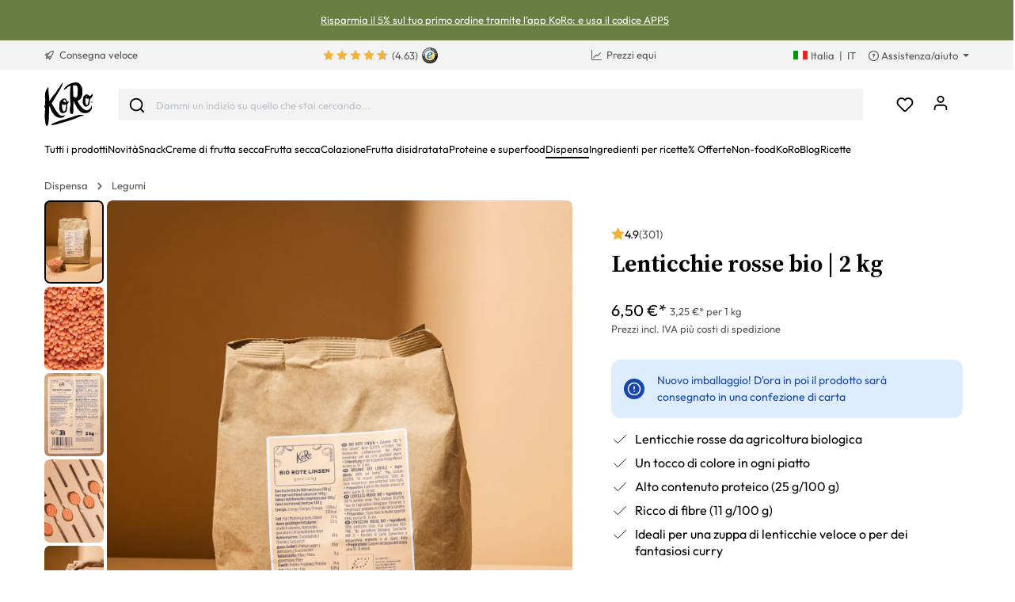

--- FILE ---
content_type: text/html; charset=UTF-8
request_url: https://www.koro-shop.it/lenticchie-rosse-bio-2-kg
body_size: 85030
content:

<!DOCTYPE html>

<html lang="it-IT"
      itemscope="itemscope"
      itemtype="https://schema.org/WebPage">

                            
    <head>
                <script data-koro-consent-manager="true">if(!("gdprAppliesGlobally" in window)){window.gdprAppliesGlobally=true}if(!("cmp_id" in window)||window.cmp_id<1){window.cmp_id=0}if(!("cmp_cdid" in window)){window.cmp_cdid="9062ec15c23fe"}if(!("cmp_params" in window)){window.cmp_params=""}if(!("cmp_host" in window)){window.cmp_host="d.delivery.consentmanager.net"}if(!("cmp_cdn" in window)){window.cmp_cdn="cdn.consentmanager.net"}if(!("cmp_proto" in window)){window.cmp_proto="https:"}if(!("cmp_codesrc" in window)){window.cmp_codesrc="0"}window.cmp_getsupportedLangs=function(){var b=["DE","EN","FR","IT","NO","DA","FI","ES","PT","RO","BG","ET","EL","GA","HR","LV","LT","MT","NL","PL","SV","SK","SL","CS","HU","RU","SR","ZH","TR","UK","AR","BS","JA","CY"];if("cmp_customlanguages" in window){for(var a=0;a<window.cmp_customlanguages.length;a++){b.push(window.cmp_customlanguages[a].l.toUpperCase())}}return b};window.cmp_getRTLLangs=function(){var a=["AR"];if("cmp_customlanguages" in window){for(var b=0;b<window.cmp_customlanguages.length;b++){if("r" in window.cmp_customlanguages[b]&&window.cmp_customlanguages[b].r){a.push(window.cmp_customlanguages[b].l)}}}return a};window.cmp_getlang=function(a){if(typeof(a)!="boolean"){a=true}if(a&&typeof(cmp_getlang.usedlang)=="string"&&cmp_getlang.usedlang!==""){return cmp_getlang.usedlang}return window.cmp_getlangs()[0]};window.cmp_extractlang=function(a){if(a.indexOf("cmplang=")!=-1){a=a.substr(a.indexOf("cmplang=")+8,2).toUpperCase();if(a.indexOf("&")!=-1){a=a.substr(0,a.indexOf("&"))}}else{a=""}return a};window.cmp_getlangs=function(){var h=window.cmp_getsupportedLangs();var g=[];var a=location.hash;var f=location.search;var e="cmp_params" in window?window.cmp_params:"";if(cmp_extractlang(a)!=""){g.push(cmp_extractlang(a))}else{if(cmp_extractlang(f)!=""){g.push(cmp_extractlang(f))}else{if(cmp_extractlang(e)!=""){g.push(cmp_extractlang(e))}else{if("cmp_setlang" in window&&window.cmp_setlang!=""){g.push(window.cmp_setlang.toUpperCase())}else{if("cmp_langdetect" in window&&window.cmp_langdetect==1){g.push(window.cmp_getPageLang())}else{g=window.cmp_getBrowserLangs()}}}}}var c=[];for(var d=0;d<g.length;d++){var b=g[d].toUpperCase();if(b.length<2){continue}if(h.indexOf(b)!=-1){c.push(b)}else{if(b.indexOf("-")!=-1){b=b.substr(0,2)}if(h.indexOf(b)!=-1){c.push(b)}}}if(c.length==0&&typeof(cmp_getlang.defaultlang)=="string"&&cmp_getlang.defaultlang!==""){return[cmp_getlang.defaultlang.toUpperCase()]}else{return c.length>0?c:["EN"]}};window.cmp_getPageLangs=function(){var a=window.cmp_getXMLLang();if(a!=""){a=[a.toUpperCase()]}else{a=[]}a=a.concat(window.cmp_getLangsFromURL());return a.length>0?a:["EN"]};window.cmp_getPageLang=function(){var a=window.cmp_getPageLangs();return a.length>0?a[0]:""};window.cmp_getLangsFromURL=function(){var c=window.cmp_getsupportedLangs();var b=location;var m="toUpperCase";var g=b.hostname[m]()+".";var a="/"+b.pathname[m]()+"/";a=a.split("_").join("-");a=a.split("//").join("/");a=a.split("//").join("/");var f=[];for(var e=0;e<c.length;e++){var j=a.substring(0,c[e].length+2);if(g.substring(0,c[e].length+1)==c[e]+"."){f.push(c[e][m]())}else{if(c[e].length==5){var k=c[e].substring(3,5)+"-"+c[e].substring(0,2);if(g.substring(0,k.length+1)==k+"."){f.push(c[e][m]())}}else{if(j=="/"+c[e]+"/"||j=="/"+c[e]+"-"){f.push(c[e][m]())}else{if(j=="/"+c[e].replace("-","/")+"/"||j=="/"+c[e].replace("-","/")+"/"){f.push(c[e][m]())}else{if(c[e].length==5){var k=c[e].substring(3,5)+"-"+c[e].substring(0,2);var h=a.substring(0,k.length+1);if(h=="/"+k+"/"||h=="/"+k.replace("-","/")+"/"){f.push(c[e][m]())}}}}}}}return f};window.cmp_getXMLLang=function(){var c=document.getElementsByTagName("html");if(c.length>0){c=c[0]}else{c=document.documentElement}if(c&&c.getAttribute){var a=c.getAttribute("xml:lang");if(typeof(a)!="string"||a==""){a=c.getAttribute("lang")}if(typeof(a)=="string"&&a!=""){a=a.split("_").join("-").toUpperCase();var b=window.cmp_getsupportedLangs();return b.indexOf(a)!=-1||b.indexOf(a.substr(0,2))!=-1?a:""}else{return""}}};window.cmp_getBrowserLangs=function(){var c="languages" in navigator?navigator.languages:[];var b=[];if(c.length>0){for(var a=0;a<c.length;a++){b.push(c[a])}}if("language" in navigator){b.push(navigator.language)}if("userLanguage" in navigator){b.push(navigator.userLanguage)}return b};(function(){var C=document;var D=C.getElementsByTagName;var o=window;var t="";var h="";var k="";var F=function(e){var i="cmp_"+e;e="cmp"+e+"=";var d="";var l=e.length;var K=location;var L=K.hash;var w=K.search;var u=L.indexOf(e);var J=w.indexOf(e);if(u!=-1){d=L.substring(u+l,9999)}else{if(J!=-1){d=w.substring(J+l,9999)}else{return i in o&&typeof(o[i])!=="function"?o[i]:""}}var I=d.indexOf("&");if(I!=-1){d=d.substring(0,I)}return d};var j=F("lang");if(j!=""){t=j;k=t}else{if("cmp_getlang" in o){t=o.cmp_getlang().toLowerCase();h=o.cmp_getlangs().slice(0,3).join("_");k=o.cmp_getPageLangs().slice(0,3).join("_");if("cmp_customlanguages" in o){var m=o.cmp_customlanguages;for(var y=0;y<m.length;y++){var a=m[y].l.toLowerCase();if(a==t){t="en"}}}}}var q=("cmp_proto" in o)?o.cmp_proto:"https:";if(q!="http:"&&q!="https:"){q="https:"}var n=("cmp_ref" in o)?o.cmp_ref:location.href;if(n.length>300){n=n.substring(0,300)}var A=function(l){var K=document;var N=K.getElementsByTagName;var P=K.createElement("script");P.setAttribute("data-cmp-ab","1");P.type="text/javascript";P.async=true;P.src=l;var O=["body","div","span","script","head"];var I="currentScript";var L="parentElement";var u="appendChild";var M="body";if(K[I]&&K[I][L]){K[I][L][u](P)}else{if(K[M]){K[M][u](P)}else{for(var w=0;w<O.length;w++){var J=N(O[w]);if(J.length>0){J[0][u](P);break}}}}};var b=F("design");var c=F("regulationkey");var z=F("gppkey");var s=F("att");var f=o.encodeURIComponent;var g;try{g=C.cookie.length>0}catch(B){g=false}var x=F("darkmode");if(x=="0"){x=0}else{if(x=="1"){x=1}else{try{if("matchMedia" in window&&window.matchMedia){var H=window.matchMedia("(prefers-color-scheme: dark)");if("matches" in H&&H.matches){x=1}}}catch(B){x=0}}}var p=q+"//"+o.cmp_host+"/delivery/cmp.php?";p+=("cmp_id" in o&&o.cmp_id>0?"id="+o.cmp_id:"")+("cmp_cdid" in o?"&cdid="+o.cmp_cdid:"")+"&h="+f(n);p+=(b!=""?"&cmpdesign="+f(b):"")+(c!=""?"&cmpregulationkey="+f(c):"")+(z!=""?"&cmpgppkey="+f(z):"");p+=(s!=""?"&cmpatt="+f(s):"")+("cmp_params" in o?"&"+o.cmp_params:"")+(g?"&__cmpfcc=1":"");p+=(x>0?"&cmpdarkmode=1":"");A(p+"&l="+f(t)+"&ls="+f(h)+"&lp="+f(k)+"&o="+(new Date()).getTime());if(!("cmp_quickstub" in window)){var r="js";var v=F("debugunminimized")!=""?"":".min";if(F("debugcoverage")=="1"){r="instrumented";v=""}if(F("debugtest")=="1"){r="jstests";v=""}var G=new Date();var E=G.getFullYear()+"-"+(G.getMonth()+1)+"-"+G.getDate();A(q+"//"+o.cmp_cdn+"/delivery/"+r+"/cmp_final"+v+".js?t="+E)}})();window.cmp_rc=function(c,b){var l;try{l=document.cookie}catch(h){l=""}var j="";var f=0;var g=false;while(l!=""&&f<100){f++;while(l.substr(0,1)==" "){l=l.substr(1,l.length)}var k=l.substring(0,l.indexOf("="));if(l.indexOf(";")!=-1){var m=l.substring(l.indexOf("=")+1,l.indexOf(";"))}else{var m=l.substr(l.indexOf("=")+1,l.length)}if(c==k){j=m;g=true}var d=l.indexOf(";")+1;if(d==0){d=l.length}l=l.substring(d,l.length)}if(!g&&typeof(b)=="string"){j=b}return(j)};window.cmp_stub=function(){var a=arguments;__cmp.a=__cmp.a||[];if(!a.length){return __cmp.a}else{if(a[0]==="ping"){if(a[1]===2){a[2]({gdprApplies:gdprAppliesGlobally,cmpLoaded:false,cmpStatus:"stub",displayStatus:"hidden",apiVersion:"2.2",cmpId:31},true)}else{a[2](false,true)}}else{if(a[0]==="getTCData"){__cmp.a.push([].slice.apply(a))}else{if(a[0]==="addEventListener"||a[0]==="removeEventListener"){__cmp.a.push([].slice.apply(a))}else{if(a.length==4&&a[3]===false){a[2]({},false)}else{__cmp.a.push([].slice.apply(a))}}}}}};window.cmp_dsastub=function(){var a=arguments;a[0]="dsa."+a[0];window.cmp_gppstub(a)};window.cmp_gppstub=function(){var c=arguments;__gpp.q=__gpp.q||[];if(!c.length){return __gpp.q}var h=c[0];var g=c.length>1?c[1]:null;var f=c.length>2?c[2]:null;var a=null;var j=false;if(h==="ping"){a=window.cmp_gpp_ping();j=true}else{if(h==="addEventListener"){__gpp.e=__gpp.e||[];if(!("lastId" in __gpp)){__gpp.lastId=0}__gpp.lastId++;var d=__gpp.lastId;__gpp.e.push({id:d,callback:g});a={eventName:"listenerRegistered",listenerId:d,data:true,pingData:window.cmp_gpp_ping()};j=true}else{if(h==="removeEventListener"){__gpp.e=__gpp.e||[];a=false;for(var e=0;e<__gpp.e.length;e++){if(__gpp.e[e].id==f){__gpp.e[e].splice(e,1);a=true;break}}j=true}else{__gpp.q.push([].slice.apply(c))}}}if(a!==null&&typeof(g)==="function"){g(a,j)}};window.cmp_gpp_ping=function(){return{gppVersion:"1.1",cmpStatus:"stub",cmpDisplayStatus:"hidden",signalStatus:"not ready",supportedAPIs:["2:tcfeuv2","5:tcfcav1","7:usnat","8:usca","9:usva","10:usco","11:usut","12:usct","13:usfl","14:usmt","15:usor","16:ustx","17:usde","18:usia","19:usne","20:usnh","21:usnj","22:ustn"],cmpId:31,sectionList:[],applicableSections:[0],gppString:"",parsedSections:{}}};window.cmp_addFrame=function(b){if(!window.frames[b]){if(document.body){var a=document.createElement("iframe");a.style.cssText="display:none";if("cmp_cdn" in window&&"cmp_ultrablocking" in window&&window.cmp_ultrablocking>0){a.src="//"+window.cmp_cdn+"/delivery/empty.html"}a.name=b;a.setAttribute("title","Intentionally hidden, please ignore");a.setAttribute("role","none");a.setAttribute("tabindex","-1");document.body.appendChild(a)}else{window.setTimeout(window.cmp_addFrame,10,b)}}};window.cmp_msghandler=function(d){var a=typeof d.data==="string";try{var c=a?JSON.parse(d.data):d.data}catch(f){var c=null}if(typeof(c)==="object"&&c!==null&&"__cmpCall" in c){var b=c.__cmpCall;window.__cmp(b.command,b.parameter,function(h,g){var e={__cmpReturn:{returnValue:h,success:g,callId:b.callId}};d.source.postMessage(a?JSON.stringify(e):e,"*")})}if(typeof(c)==="object"&&c!==null&&"__tcfapiCall" in c){var b=c.__tcfapiCall;window.__tcfapi(b.command,b.version,function(h,g){var e={__tcfapiReturn:{returnValue:h,success:g,callId:b.callId}};d.source.postMessage(a?JSON.stringify(e):e,"*")},b.parameter)}if(typeof(c)==="object"&&c!==null&&"__gppCall" in c){var b=c.__gppCall;window.__gpp(b.command,function(h,g){var e={__gppReturn:{returnValue:h,success:g,callId:b.callId}};d.source.postMessage(a?JSON.stringify(e):e,"*")},"parameter" in b?b.parameter:null,"version" in b?b.version:1)}if(typeof(c)==="object"&&c!==null&&"__dsaCall" in c){var b=c.__dsaCall;window.__dsa(b.command,function(h,g){var e={__dsaReturn:{returnValue:h,success:g,callId:b.callId}};d.source.postMessage(a?JSON.stringify(e):e,"*")},"parameter" in b?b.parameter:null,"version" in b?b.version:1)}};window.cmp_setStub=function(a){if(!(a in window)||(typeof(window[a])!=="function"&&typeof(window[a])!=="object"&&(typeof(window[a])==="undefined"||window[a]!==null))){window[a]=window.cmp_stub;window[a].msgHandler=window.cmp_msghandler;window.addEventListener("message",window.cmp_msghandler,false)}};window.cmp_setGppStub=function(a){if(!(a in window)||(typeof(window[a])!=="function"&&typeof(window[a])!=="object"&&(typeof(window[a])==="undefined"||window[a]!==null))){window[a]=window.cmp_gppstub;window[a].msgHandler=window.cmp_msghandler;window.addEventListener("message",window.cmp_msghandler,false)}};if(!("cmp_noiframepixel" in window)){window.cmp_addFrame("__cmpLocator")}if((!("cmp_disabletcf" in window)||!window.cmp_disabletcf)&&!("cmp_noiframepixel" in window)){window.cmp_addFrame("__tcfapiLocator")}if((!("cmp_disablegpp" in window)||!window.cmp_disablegpp)&&!("cmp_noiframepixel" in window)){window.cmp_addFrame("__gppLocator")}if((!("cmp_disabledsa" in window)||!window.cmp_disabledsa)&&!("cmp_noiframepixel" in window)){window.cmp_addFrame("__dsaLocator")}window.cmp_setStub("__cmp");if(!("cmp_disabletcf" in window)||!window.cmp_disabletcf){window.cmp_setStub("__tcfapi")}if(!("cmp_disablegpp" in window)||!window.cmp_disablegpp){window.cmp_setGppStub("__gpp")}if(!("cmp_disabledsa" in window)||!window.cmp_disabledsa){window.cmp_setGppStub("__dsa")};</script>
    
                                                    <meta charset="utf-8">
            
                            <meta name="viewport"
                      content="width=device-width, initial-scale=1, shrink-to-fit=no">
            
                            <meta name="author"
                      content="">
                <meta name="robots"
                      content="index,follow">
                <meta name="revisit-after"
                      content="15 days">
                <meta name="keywords"
                      content="">
                <meta name="description"
                      content="Deliziose lenticchie per stufati, zuppe e curry ✓ Qualità biologica al 100% ✓ Gusto delicato ✓ Fonte di proteine vegetali - acquista ora!">
            
                <meta property="og:type"
          content="product"/>
    <meta property="og:site_name"
          content="KoRo"/>
    <meta property="og:url"
          content="https://www.koro-shop.it/lenticchie-rosse-bio-2-kg"/>
    <meta property="og:title"
          content="Lenticchie rosse bio - acquista ora! | KoRo"/>

    <meta property="og:description"
          content="Deliziose lenticchie per stufati, zuppe e curry ✓ Qualità biologica al 100% ✓ Gusto delicato ✓ Fonte di proteine vegetali - acquista ora!"/>
    <meta property="og:image"
          content="https://koro.imgix.net/media/8a/94/88/1719328117/HUELSEN_014 _MAIN_MD_cc010-1.jpg?w=3000&amp;auto=format,compress&amp;fit=max&amp;cs=srgb"/>

            <meta property="product:brand"
              content="KoRo"/>
        <meta property="product:price:amount"
          content="6.75"/>
    <meta property="product:price:currency"
          content="EUR"/>
    <meta property="product:product_link"
          content="https://www.koro-shop.it/lenticchie-rosse-bio-2-kg"/>

    <meta name="twitter:card"
          content="product"/>
    <meta name="twitter:site"
          content="KoRo Italia"/>
    <meta name="twitter:title"
          content="Lenticchie rosse bio - acquista ora! | KoRo Italy"/>
    <meta name="twitter:description"
          content="Deliziose lenticchie per stufati, zuppe e curry ✓ Qualità biologica al 100% ✓ Gusto delicato ✓ Fonte di proteine vegetali - acquista ora!"/>
    <meta name="twitter:image"
          content="https://koro.imgix.net/media/8a/94/88/1719328117/HUELSEN_014 _MAIN_MD_cc010-1.jpg?w=3000&amp;auto=format,compress&amp;fit=max&amp;cs=srgb"/>

                            <meta itemprop="copyrightHolder"
                      content="KoRo">
                <meta itemprop="copyrightYear"
                      content="">
                <meta itemprop="isFamilyFriendly"
                      content="false">
                <meta itemprop="image"
                      content="https://assets-01.koro-cdn.com/theme/koro/assets/logo/logo-koro.ed3a0ff3.svg">
            
                                                <link rel="alternate" hreflang="fr-BE" href="https://www.koro.com/befr/lentilles-corail-bio-2-kg">
                                    <link rel="alternate" hreflang="de-LU" href="https://www.koro.com/lude/rote-bio-linsen-2-kg">
                                    <link rel="alternate" hreflang="it-IT" href="https://www.koro-shop.it/lenticchie-rosse-bio-2-kg">
                                    <link rel="alternate" hreflang="de-DE" href="https://www.korodrogerie.de/rote-bio-linsen-2-kg">
                                    <link rel="alternate" hreflang="de-CH" href="https://www.koro-shop.ch/rote-bio-linsen-2-kg">
                                    <link rel="alternate" hreflang="da-DK" href="https://www.koro.com/dk/oekologiske-roede-linser-2-kg">
                                    <link rel="alternate" hreflang="de-BE" href="https://www.koro.com/bede/rote-bio-linsen-2-kg">
                                    <link rel="alternate" hreflang="es-ES" href="https://www.koro.com/es/lentejas-rojas-bio-2-kg">
                                    <link rel="alternate" hreflang="fr-LU" href="https://www.koro.com/lufr/lentilles-corail-bio-2-kg">
                                    <link rel="alternate" hreflang="nl-BE" href="https://www.koro.com/benl/bio-rode-linzen-2-kg">
                                    <link rel="alternate" hreflang="it-CH" href="https://www.koro-shop.ch/it/lenticchie-rosse-bio-2-kg">
                                    <link rel="alternate" hreflang="fr-FR" href="https://www.koro.fr/lentilles-corail-bio-2-kg">
                                    <link rel="alternate" hreflang="de-AT" href="https://www.koro-shop.at/rote-bio-linsen-2-kg">
                                    <link rel="alternate" hreflang="x-default" href="https://www.korodrogerie.de/en/organic-red-lentils-2kg">
                                    <link rel="alternate" hreflang="en-DE" href="https://www.korodrogerie.de/en/organic-red-lentils-2kg">
                                    <link rel="alternate" hreflang="en-GB" href="https://www.koro.com/uk/organic-red-lentils-2kg">
                                    <link rel="alternate" hreflang="en-IE" href="https://www.koro.com/ie/organic-red-lentils-2kg">
                                    <link rel="alternate" hreflang="sv-FI" href="https://www.koro.com/fisv/ekologiska-roeda-linser-2-kg">
                                    <link rel="alternate" hreflang="en-CH" href="https://www.koro-shop.ch/en/organic-red-lentils-2kg">
                                    <link rel="alternate" hreflang="pt-PT" href="https://www.koro.com/pt/lentilhas-vermelhas-bio-2-kg">
                                    <link rel="alternate" hreflang="sv-SE" href="https://www.koro.com/se/ekologiska-roeda-linser-2-kg">
                                    <link rel="alternate" hreflang="en-US" href="https://www.koro.com/us/organic-red-lentils-2kg">
                                    <link rel="alternate" hreflang="fr-CH" href="https://www.koro-shop.ch/fr/lentilles-corail-bio-2-kg">
                                    <link rel="alternate" hreflang="fi-FI" href="https://www.koro.com/fi/luomu-punaiset-linssit-2-kg">
                                    <link rel="alternate" hreflang="nl-NL" href="https://www.koro.com/nl/bio-rode-linzen-2-kg">
                                    


            <link rel="icon" href="https://assets-01.koro-cdn.com/theme/koro/assets/logo/favicon.40cbd463.ico" sizes="48x48">
    <link rel="icon" href="https://assets-01.koro-cdn.com/theme/koro/assets/logo/favicon.40d8b1ec.svg" sizes="any" type="image/svg+xml">
    <link rel="apple-touch-icon" href="https://assets-01.koro-cdn.com/theme/koro/assets/logo/apple-touch-icon.9eb426c9.png"/>

        
            
    
    <link rel="canonical" href="https://www.koro-shop.it/lenticchie-rosse-bio-2-kg">

                    <title itemprop="name">Lenticchie rosse bio - acquista ora! | KoRo</title>
        
                                <link rel="stylesheet" href="https://assets-01.koro-cdn.com/theme/koro/css/all.0615be95.css">
            
                            <script>
        window.features = {"V6_5_0_0":true,"v6.5.0.0":true,"V6_6_0_0":false,"v6.6.0.0":false,"V6_7_0_0":false,"v6.7.0.0":false,"VUE3":false,"vue3":false,"JOIN_FILTER":false,"join.filter":false,"MEDIA_PATH":false,"media.path":false,"ES_MULTILINGUAL_INDEX":false,"es.multilingual.index":false,"STOCK_HANDLING":true,"stock.handling":true,"ASYNC_THEME_COMPILATION":false,"async.theme.compilation":false,"STORE_692_RULE_IDS":true,"store.692.rule.ids":true,"STORE_692_CUSTOMER_STATE":true,"store.692.customer.state":true,"STORE_772_FILER_LINE_ITEM_PAYLOAD":true,"store.772.filer.line.item.payload":true,"STORE_725_SESSION_HANDOVER":false,"store.725.session.handover":false,"STORE_828_DISABLE_COOKIE_CONSENT_RELOAD":true,"store.828.disable.cookie.consent.reload":true,"REMEMBER_ME":false,"remember.me":false,"CMS_INTEGRATION":true,"cms.integration":true,"OOS_EMAIL_BRAZE":true,"oos.email.braze":true,"STORE_1717_PRODUCT_REVIEW_PROMO_CODES_BRAZE":true,"store.1717.product.review.promo.codes.braze":true,"FEATURE_SWAGCMSEXTENSIONS_1":true,"feature.swagcmsextensions.1":true,"FEATURE_SWAGCMSEXTENSIONS_2":true,"feature.swagcmsextensions.2":true,"FEATURE_SWAGCMSEXTENSIONS_8":true,"feature.swagcmsextensions.8":true,"FEATURE_SWAGCMSEXTENSIONS_63":true,"feature.swagcmsextensions.63":true};
    </script>

                                        
                                                
            <script>
            window.dataLayer = window.dataLayer || [];
            function gtag() { dataLayer.push(arguments); }

            (() => {
                const analyticsStorageEnabled = document.cookie.split(';').some((item) => item.trim().includes('google-analytics-enabled=1'));
                const adsEnabled = document.cookie.split(';').some((item) => item.trim().includes('google-ads-enabled=1'));

                // Always set a default consent for consent mode v2
                gtag('consent', 'default', {
                    'ad_user_data': adsEnabled ? 'granted' : 'denied',
                    'ad_storage': adsEnabled ? 'granted' : 'denied',
                    'ad_personalization': adsEnabled ? 'granted' : 'denied',
                    'analytics_storage': analyticsStorageEnabled ? 'granted' : 'denied'
                });
            })();
        </script>
            

    <script>
        // Ensure compatibility with gtm
        window.AlgoliaAnalyticsObject = 'aa';
    </script>

    <script>
        window.translations = {
            'koro.password.showPassword': "Mostra password",
            'koro.password.hidePassword': "Nascondi password",
            'koro.slider.previousItem': "koro.slider.previousItem",
            'koro.slider.nextItem': "Articolo successivo",
        };
    </script>

                <script src="https://cdn.ablyft.com/s/34218835.js"></script>
    
    <script>
        window.gtmActive = true;
        window.dataLayer = window.dataLayer || [];
            </script>

                            
                <script>
            (function(w, d, s, l) {
                w[l] = w[l] || [];
                w[l].push({'gtm.start': new Date().getTime(), event: 'gtm.js'});
                var f = d.getElementsByTagName(s)[0],
                    j = d.createElement(s);
                j.async = true;
                j.src = 'https\u003A\/\/gtm.koro\u002Dshop.it\/gtm.js\u003Fid\u003DGTM\u002DW59MRBD';
                f.parentNode.insertBefore(j, f);
            })(window, document, 'script', 'dataLayer');
        </script>
    
            <script>
                        window.dataLayer.push({"event":"init_sales_channel","salesChannel":{"code":"koro_it","currency":"EUR"},"locale":"it-IT","containerHost":"gtm.koro-shop.it"});
                    </script>
    
            <script>
            window.brazeActive = true;
            window.brazeWebApiEndpoint = 'sdk.fra-02.braze.eu';
            window.brazeWebApiKey = 'c56062fa-6ee1-4277-8568-cb824e2dc6de';
        </script>
    
                                
            

            <script src="https://challenges.cloudflare.com/turnstile/v0/api.js" defer></script>
        <script>window.turnstileActive = true;</script>
    
                
        
                                        <script>
                window.activeNavigationId = '019155e48ef272cd8adb7d2d9209b817';
                window.router = {
                    'frontend.cart.offcanvas': '/checkout/offcanvas',
                    'frontend.cookie.offcanvas': '/cookie/offcanvas',
                    'frontend.checkout.finish.page': '/checkout/finish',
                    'frontend.checkout.info': '/widgets/checkout/info',
                    'frontend.menu.offcanvas': '/widgets/menu/offcanvas',
                    'frontend.cms.page': '/widgets/cms',
                    'frontend.cms.navigation.page': '/widgets/cms/navigation',
                    'frontend.account.addressbook': '/widgets/account/address-book',
                    'frontend.country.country-data': '/country/country-state-data',
                    'frontend.app-system.generate-token': '/app-system/Placeholder/generate-token',
                    };
                window.salesChannelId = '690e36eb25534f0b8cc0af2b50ba3494';
            </script>
        

        
    <script>
        window.router['widgets.swag.cmsExtensions.quickview'] = '/swag/cms-extensions/quickview';
        window.router['widgets.swag.cmsExtensions.quickview.variant'] = '/swag/cms-extensions/quickview/variant';
    </script>

    <script>
        window.router['widgets.koro.product-slider.by-number'] = '/koro/widgets/product-slider/by-number';
        window.router['frontend.cookie.offcanvas'] = '?cmpscreencustom';
    </script>

                                    <script>
                
                window.breakpoints = {"xs":0,"sm":576,"md":768,"lg":992,"xl":1200};
            </script>
        

    
    <script>
        window.languageId = '2e8bc956d883415d8dc9fd12ec86ff09';
        window.storefrontUrl = 'https://www.koro-shop.it';
        window.controllerName = 'product';
        window.actionName = 'index';
        window.context = {"salesChannelCode":"koro_it","locale":"it-IT","storefrontUrl":"https:\/\/www.koro-shop.it","accessKey":"SWSCBFDGSKCXVLK3UDHRRW9QYG","salesChannelId":"690e36eb25534f0b8cc0af2b50ba3494","currency":{"id":"b7d2554b0ce847cd82f3ac9bd1c0dfca","isoCode":"EUR"},"loggedOut":null};
    </script>

                        <script>
        // The logged in state is determined asynchronously. To delay wishlist initialization we temporarily disable it.
        window.customerLoggedInState = false;
        window.wishlistEnabled = false;
        window.koroWishlistEnabled = 1;
    </script>
        
                        
                            <script>
                window.themeAssetsPublicPath = 'https://assets-01.koro-cdn.com/theme/koro/assets/';
            </script>
        
            
        
        
        
        
    
        
        

                                
    <script>
        window.mollie_javascript_use_shopware = '1'
    </script>

    
            <script type="text/javascript" src="https://assets-01.koro-cdn.com/theme/koro/js/all.d28c6463.js"
                defer></script>
        </head>

    <body class="is-ctl-product is-act-index">

        <a href="#skip-to-content" class="visually-hidden-focusable">
        Vai al contenuto
    </a>
            
            
                                        
        <noscript>
            <iframe src="https&#x3A;&#x2F;&#x2F;gtm.koro-shop.it&#x2F;ns.html&#x3F;id&#x3D;GTM-W59MRBD" height="0" width="0"
                    style="display:none;visibility:hidden"></iframe>
        </noscript>
    
                <noscript class="noscript-main">
                    <div role="alert"
         class="koro-alert koro-alert-info alert-has-icon">
                                                                <span class="icon icon-feather icon-feather-alert-circle">
                        <svg xmlns="http://www.w3.org/2000/svg" width="24" height="24" viewBox="0 0 24 24" fill="none" stroke="currentColor" stroke-width="2" stroke-linecap="round" stroke-linejoin="round" class="feather feather-alert-circle"><circle cx="12" cy="12" r="10"></circle><line x1="12" y1="8" x2="12" y2="12"></line><line x1="12" y1="16" x2="12.01" y2="16"></line></svg>
        </span>
                                        
                    <div class="alert-content-container">
                                                    
                                    <div class="alert-content">
                                                    Per poter utilizzare il nostro shop in modo completo, suggeriamo di attivare Javascript nel tuo browser.
                                            </div>
                
                                                                </div>
            </div>
            </noscript>
        

                    <header class="header-main">
                            
        <div class="swag-custom-notification-banner"
         data-hide-on-click-container
         style="
             background-color: #697e43;
             color: #ffffff
         ">

                    <span class="swag-custom-notification-banner-text">
                <a class="inline" title="https://koro.go.link?adj_t=1ska52m4&adj_campaign=app_installs_it&adj_redirect=https%3A%2F%2Fwww.koro-shop.it%2Fapp" href="https://koro.go.link?adj_t=1ska52m4&adj_campaign=app_installs_it&adj_redirect=https%3A%2F%2Fwww.koro-shop.it%2Fapp">Risparmia il 5% sul tuo primo ordine tramite l&#39;app KoRo: e usa il codice APP5</a>
            </span>
        
            </div>

    
        <div class="top-bar-container d-none d-lg-block">
        <div class="container">
            <nav class="top-bar-nav row">

                                                                                <div class="col-sm col-shipping">
                            <a href="https://www.koro-shop.it/spedizione"
                               class="link-shipping">
                                        <span class="icon icon-rocket icon-sm">
                        <svg xmlns="http://www.w3.org/2000/svg" xmlns:xlink="http://www.w3.org/1999/xlink" width="24" height="24" viewBox="0 0 24 24"><defs><path d="M5.2213 14.4042a12.7324 12.7324 0 0 0-3.4638-1.434c-.7541-.1886-1.0142-1.1277-.4646-1.6773l1.8284-1.8284A5 5 0 0 1 6.657 8h2.47l.47-.6462A13 13 0 0 1 20.1107 2H21c.5523 0 1 .4477 1 1v.8893a13 13 0 0 1-5.3538 10.5136l-.4355.3167.2102.8407a5 5 0 0 1-1.3152 4.7482l-2.3986 2.3986c-.5496.5496-1.4887.2895-1.6772-.4646a12.7324 12.7324 0 0 0-1.434-3.4638 41.8718 41.8718 0 0 1-5.2797 2.17c-.7817.2606-1.5255-.4832-1.2649-1.265a41.8718 41.8718 0 0 1 2.17-5.2795zm.9287-1.7747A41.8718 41.8718 0 0 1 7.7358 10h-1.079a3 3 0 0 0-2.1213.8787l-.661.661c.794.2997 1.5546.665 2.2755 1.0898zm8.309 3.33a41.8717 41.8717 0 0 1-3.0885 1.8905 14.7187 14.7187 0 0 1 1.0897 2.2755l1.2313-1.2312a3 3 0 0 0 .789-2.849l-.0214-.0858zm-4.2242.2328a39.8717 39.8717 0 0 0 4.292-2.721l.943-.6859a11 11 0 0 0 4.5296-8.7848A11 11 0 0 0 11.2146 8.53l-.686.9432a39.8717 39.8717 0 0 0-2.721 4.2919 14.762 14.762 0 0 1 2.4272 2.4271zm-1.8172.936a12.7602 12.7602 0 0 0-1.5459-1.5459c-.4347.9-.8358 1.8167-1.202 2.748a39.8718 39.8718 0 0 0 2.7479-1.2021z" id="icons-default-rocket" /></defs><use xlink:href="#icons-default-rocket" fill="#758CA3" fill-rule="evenodd" /></svg>
        </span>
    &nbsp;Consegna veloce
                            </a>
                        </div>
                                    
                                    <div class="col-sm d-flex justify-content-center col-reviews">


                                                                        
                                                        
                                                            <div class="koro-top-bar-reviews">
                                    <a data-bs-toggle="tooltip" data-placement="bottom"
                                       title="9.146 recensioni totali">
                                                    
                
    
            <div class="product-review-rating" aria-hidden="true">
                                                        
  <span class="product-review-point">
        
          <div class="point-container">
        <div class="point-rating point-full">
                  <span class="icon icon-feather icon-feather-star icon-xs">
                        <svg xmlns="http://www.w3.org/2000/svg" width="24" height="24" viewBox="2 2 20 18" fill="none" stroke="currentColor" stroke-width="2" stroke-linecap="round" stroke-linejoin="round" class="feather feather-star"><polygon points="12 2 15.09 8.26 22 9.27 17 14.14 18.18 21.02 12 17.77 5.82 21.02 7 14.14 2 9.27 8.91 8.26 12 2"></polygon></svg>

        </span>
            </div>
      </div>
      </span>
                                            
  <span class="product-review-point">
        
          <div class="point-container">
        <div class="point-rating point-full">
                  <span class="icon icon-feather icon-feather-star icon-xs">
                        <svg xmlns="http://www.w3.org/2000/svg" width="24" height="24" viewBox="2 2 20 18" fill="none" stroke="currentColor" stroke-width="2" stroke-linecap="round" stroke-linejoin="round" class="feather feather-star"><polygon points="12 2 15.09 8.26 22 9.27 17 14.14 18.18 21.02 12 17.77 5.82 21.02 7 14.14 2 9.27 8.91 8.26 12 2"></polygon></svg>

        </span>
            </div>
      </div>
      </span>
                                            
  <span class="product-review-point">
        
          <div class="point-container">
        <div class="point-rating point-full">
                  <span class="icon icon-feather icon-feather-star icon-xs">
                        <svg xmlns="http://www.w3.org/2000/svg" width="24" height="24" viewBox="2 2 20 18" fill="none" stroke="currentColor" stroke-width="2" stroke-linecap="round" stroke-linejoin="round" class="feather feather-star"><polygon points="12 2 15.09 8.26 22 9.27 17 14.14 18.18 21.02 12 17.77 5.82 21.02 7 14.14 2 9.27 8.91 8.26 12 2"></polygon></svg>

        </span>
            </div>
      </div>
      </span>
                                            
  <span class="product-review-point">
        
          <div class="point-container">
        <div class="point-rating point-full">
                  <span class="icon icon-feather icon-feather-star icon-xs">
                        <svg xmlns="http://www.w3.org/2000/svg" width="24" height="24" viewBox="2 2 20 18" fill="none" stroke="currentColor" stroke-width="2" stroke-linecap="round" stroke-linejoin="round" class="feather feather-star"><polygon points="12 2 15.09 8.26 22 9.27 17 14.14 18.18 21.02 12 17.77 5.82 21.02 7 14.14 2 9.27 8.91 8.26 12 2"></polygon></svg>

        </span>
            </div>
      </div>
      </span>
                            
                                    
  <span class="product-review-point">
        
          <div class="point-container">
        <div class="point-rating point-partial-placeholder">
                  <span class="icon icon-feather icon-feather-star icon-xs">
                        <svg xmlns="http://www.w3.org/2000/svg" width="24" height="24" viewBox="2 2 20 18" fill="none" stroke="currentColor" stroke-width="2" stroke-linecap="round" stroke-linejoin="round" class="feather feather-star"><polygon points="12 2 15.09 8.26 22 9.27 17 14.14 18.18 21.02 12 17.77 5.82 21.02 7 14.14 2 9.27 8.91 8.26 12 2"></polygon></svg>

        </span>
            </div>
        <div class="point-rating point-partial"
          style="width: 70%">
                  <span class="icon icon-feather icon-feather-star icon-xs">
                        <svg xmlns="http://www.w3.org/2000/svg" width="24" height="24" viewBox="2 2 20 18" fill="none" stroke="currentColor" stroke-width="2" stroke-linecap="round" stroke-linejoin="round" class="feather feather-star"><polygon points="12 2 15.09 8.26 22 9.27 17 14.14 18.18 21.02 12 17.77 5.82 21.02 7 14.14 2 9.27 8.91 8.26 12 2"></polygon></svg>

        </span>
            </div>
      </div>
      </span>
            
                    </div>
                                            <span>(4.63)</span>
                                    </a>
                                </div>

                                <a
                                                                          href="https://www.trustedshops.com/bewertung/info_XF188F8F6AC8A8E6BB97534E543A771C6.html"
                                                                      target="_blank"
                                   class="koro-top-bar-trusted-shops">
                                                                            <img src="https://assets-01.koro-cdn.com/theme/koro/assets/logo/trustedshops-approved.5d167d85.svg"
                                             alt="Trusted Shops">
                                                                    </a>
                            
                        
                    </div>
                
                                                                                <div class="col-sm d-flex justify-content-center col-prices">
                            <a href="https://www.koro-shop.it/landingPage/66d0b11b69494fbaaaf21377b6d6df29"
                               class="link-prices">
                                        <span class="icon icon-chart icon-sm">
                        <svg xmlns="http://www.w3.org/2000/svg" xmlns:xlink="http://www.w3.org/1999/xlink" width="24" height="24" viewBox="0 0 24 24"><defs><path d="m11.1274 13.2868-5.4203 5.4203c-.3905.3905-1.0237.3905-1.4142 0-.3905-.3905-.3905-1.0237 0-1.4142l6-6a1 1 0 0 1 1.2618-.125l2.3179 1.5453 6.4203-6.4203c.3905-.3905 1.0237-.3905 1.4142 0 .3905.3905.3905 1.0237 0 1.4142l-7 7a1 1 0 0 1-1.2618.125l-2.3179-1.5453zM0 1c0-.5523.4477-1 1-1s1 .4477 1 1v20c0 .5523.4477 1 1 1h20c.5523 0 1 .4477 1 1s-.4477 1-1 1H3c-1.6569 0-3-1.3431-3-3V1z" id="icons-default-chart" /></defs><use xlink:href="#icons-default-chart" fill="#758CA3" fill-rule="evenodd" /></svg>
        </span>
    &nbsp;Prezzi equi
                            </a>
                        </div>
                                    
                <div class="col-sm d-flex justify-content-end col-language-service">
                                                            <div class="top-bar-nav-item top-bar-language">
                        <div class="koro-store-changer-trigger">
                <button type="button" data-koro-store-changer-trigger data-bs-target="store"
                        data-locale="it-IT">
                    <span class="fflag fflag-IT ff-sm language-span">&nbsp;</span>
                    <span>Italia</span>
                </button>
                <span>|</span>
                <button type="button" data-koro-store-changer-trigger data-bs-target="language"
                        data-locale="it-IT">
                    <span>IT</span>
                </button>
            </div>
        </div>
                                                                                    
                                                                                    
            <div class="top-bar-nav-item top-bar-menu">
                            <div class="service-menu dropdown">
                    <button class="btn dropdown-toggle top-bar-nav-btn"
                            type="button"
                            id="serviceMenuDropdown-top-bar"
                            data-bs-toggle="dropdown"
                            aria-haspopup="true"
                            aria-expanded="false">
                                <span class="icon icon-help icon-sm">
                        <svg xmlns="http://www.w3.org/2000/svg" xmlns:xlink="http://www.w3.org/1999/xlink" width="24" height="24" viewBox="0 0 24 24"><defs><path d="M24 12c0 6.6274-5.3726 12-12 12S0 18.6274 0 12 5.3726 0 12 0s12 5.3726 12 12zM12 2C6.4772 2 2 6.4772 2 12s4.4772 10 10 10 10-4.4772 10-10S17.5228 2 12 2zm0 13c.5523 0 1 .4477 1 1s-.4477 1-1 1-1-.4477-1-1 .4477-1 1-1zm-1-5c0 .5523-.4477 1-1 1s-1-.4477-1-1c0-1.8856 1.1144-3 3-3s3 1.1144 3 3c0 1.1817-.434 1.7713-1.3587 2.3496l-.1078.0674c-.4464.2817-.5335.4154-.5335 1.083 0 .5523-.4477 1-1 1s-1-.4477-1-1c0-1.4161.4788-2.1515 1.4665-2.7745l.1142-.0716C12.9784 10.4052 13 10.376 13 10c0-.781-.219-1-1-1s-1 .219-1 1z" id="icons-default-help" /></defs><use xlink:href="#icons-default-help" fill="#758CA3" fill-rule="evenodd" /></svg>
        </span>
                            <span class="top-bar-nav-text">Assistenza/aiuto</span>
                    </button>
                                            <div class="dropdown-menu dropdown-menu-right"
                             aria-labelledby="serviceMenuDropdown-top-bar">
                            
                                                                
                                <a class="top-bar-list-item dropdown-item"
                                   href="/status"
                                                                      title="Stato dell&#039;ordine">Stato dell&#039;ordine</a>
                            
                                                                
                                <a class="top-bar-list-item dropdown-item"
                                   href="?cmpscreencustom"
                                                                      title="Gestione dei cookie">Gestione dei cookie</a>
                            
                                                                
                                <a class="top-bar-list-item dropdown-item"
                                   href="https://www.koro-shop.it/modalita-di-pagamento"
                                                                      title="Modalità di pagamento">Modalità di pagamento</a>
                            
                                                                
                                <a class="top-bar-list-item dropdown-item"
                                   href="https://help.koro.com/hc/it"
                                   target="_blank"                                   title="Assistenza clienti">Assistenza clienti</a>
                            
                                                                
                                <a class="top-bar-list-item dropdown-item"
                                   href="https://help.koro.com/hc/it/requests/new"
                                   target="_blank"                                   title="Contatti">Contatti</a>
                            
                                                                
                                <a class="top-bar-list-item dropdown-item"
                                   href="https://www.koro-shop.it/privacy-e-protezione-dei-dati"
                                                                      title="Privacy e protezione dei dati personali">Privacy e protezione dei dati personali</a>
                            
                                                                
                                <a class="top-bar-list-item dropdown-item"
                                   href="https://www.koro-shop.it/diritto-di-recesso"
                                                                      title="Diritto di recesso">Diritto di recesso</a>
                            
                                                                
                                <a class="top-bar-list-item dropdown-item"
                                   href="https://www.koro-shop.it/cgv"
                                                                      title="CGV">CGV</a>
                            
                                                                
                                <a class="top-bar-list-item dropdown-item"
                                   href="https://www.koro-shop.it/spedizione"
                                                                      title="Info sulla spedizione">Info sulla spedizione</a>
                            
                                                                
                                <a class="top-bar-list-item dropdown-item"
                                   href="/ruecksendung"
                                                                      title="Richiesta di reso">Richiesta di reso</a>
                            
                                                                
                                <a class="top-bar-list-item dropdown-item"
                                   href="https://www.koro-shop.it/informazioni-legali"
                                                                      title="Impressum">Impressum</a>
                            
                                                                
                                <a class="top-bar-list-item dropdown-item"
                                   href="/reklamation"
                                                                      title="Reclami">Reclami</a>
                                                    </div>
                                    </div>
                    </div>
                                        </div>
            </nav>
        </div>
    </div>

                        <div class="container">
                            

        <div
        class="row align-items-center justify-content-between header-row ">

                        <div
        class="col-auto order-sm-1 col-lg-auto header-logo-col">
            <div class="header-logo-main">
            <a class="header-logo-main-link"
       href="https://www.koro-shop.it"
       title="Passa alla homepage">
                    <div class="header-logo-svg">
                <svg xmlns="http://www.w3.org/2000/svg" viewBox="0 0 100 90">
    <g fill-rule="evenodd">
        <path d="M33.3 78.8c1.07-.31.92-.2 2.24-.6.74-.24 1.46-.56 2.2-.84.34-.13.67-.2.99-.08.12.05.33.06.48.01 1.84-.59 1.34-.23 3.13-.96.21-.09 5.93-1.91 6.4-2.06.5-.18 1.04-.32 1.54-.5 1.87-.71 3.8-1.19 5.72-1.72l2.26-.65c.47-.13.91-.29 1.18-.66.07-.1 4.75-1.65 4.91-1.7.28-.1.58-.21.87-.25 1.07-.14 2.1-.52 3.13-.82 1.81-.52 3.64-.79 5.44-.95.8-.07 1.59.04 2.37.08.44.02.88.07 1.32.11a8.1 8.1 0 0 0 2.58-.14c.24-.05.47-.07.7-.1.15-.03.33.11.29.22l-.2.5c-.34.75-1 1.27-2.07 1.48-.88.18-1.73.57-2.62.64-.94.41-1.91.68-2.9.92-.22.05-.46.19-.62.33-.32.26-.68.42-1.1.54-.75.22-1.48.5-2.19.82-.37.18-.76.34-1.16.48-.98.32-1.91.71-2.76 1.24l-.15.08c-1.95.8-3.9 1.6-5.94 2.12-.88.23-1.7.54-2.52.89a.16.16 0 0 0-.08.1c0 .04-9.5 3.02-9.64 3.06-.58.14-1.16.27-1.74.43-1.34.37-2.65.82-4 1.13-.29.07-.58.16-.85.29-.65.3-1.35.49-2.05.7l-2.08.58c-.24.07-.47.17-.7.2-1.26.12-2.43.62-3.64.97-.58.17-1.14.34-1.74.41-.61.07-1.06.52-1.64.68l-1.05.28-1.58.39c-.52.14-1.03.29-1.57.34-.4.05-.83.14-1.23.26-2.03.64-4.08.88-6.13 1.14-.57.08-1.14.04-1.7.02-.54-.02-.89-.23-1.1-.56-.2-.3-.14-.5.29-.79.28-.2.59-.37.86-.58.94-.72 2.03-1.29 3.17-1.84a90 90 0 0 1 4.26-1.87c1.06-.43 1.5-.43 2.58-.82.28-.1 1.44-.77 1.44-.77 1.14-.55 2.36-.89 3.56-1.27l2.84-.91m19.58-22.18-.13-2.31c-.03-.66.1-1.3.3-1.9.6-1.81.81-2.46.83-3.51.05-2.19.12-9.4-.22-11.58-.2-1.33-.2-2.7-.25-4.04-.03-1.03 0-2.06 0-3.1 0-.25.04-.51 0-.76-.15-.9-.02-1.8-.06-2.7-.08-1.8.01-8.3.22-10.1.13-1.09.06-2.2.16-3.28.14-1.67.26-3.34.77-4.95.1-.3.12-.62.18-.94.02-.16-.22-.37-.4-.34a5.4 5.4 0 0 0-1.8.65c-1.05.64-1.21.24-2.24.91-.81.53-1.65 1.01-2.46 1.53-.6.38.5-.83.1-.22-.4.6-.44.61-1.01 1.05-.52.4-.95.87-1.16 1.52-.15.46-.49.73-.99.8-.12.02-.25.08-.38.07-.83-.01-1.47.3-2 .95-.36.42-.9.46-1.45.35-.23-.05-.47-.39-.38-.56.22-.4.4-.81.65-1.18.37-.53.79-1.03 1.2-1.52.76-.88-.13-.1.64-.97a31.47 31.47 0 0 1 4.35-4.01c.55-.44 1.12-.87 1.68-1.3 1.9-1.47 3.02-1.7 5.23-2.65 1.99-.84 4.07-1.31 6.13-1.88.43-.12.9-.15 1.34-.2.52-.07 1.06-.04 1.55-.19 1.4-.4 2.83-.25 4.24-.12 1.85.17 3.48.88 4.84 2.21.97.95 1.99 1.83 2.61 3.06.3.57.9.93 1.16 1.54.22.53.5 1.04.74 1.57.23.5.8.88.67 1.55.22.47.45.92.65 1.4.1.23.11.5.16.75.07.38.1.77.2 1.14.38 1.32.29 2.68.33 4.03 0 .31-.1.63-.13.95-.08.57-.2 5.86-.2 6.44a6.52 6.52 0 0 1-.54 2.43 4.39 4.39 0 0 0-.43 1.66.8.8 0 0 1-.07.38c-.86 1.43-1.29 3.08-2.27 4.44-.15.2-.33.4-.53.56-1.32 1.12-2.58 2.34-4.2 3.07-.17.08-.31.23-.46.36-.79.65-1.29.6-.57 2.05.14.28.22.6.33.9.25.67.55 1.3 1.02 1.85a11.2 11.2 0 0 1 2 3.72c.1.3.57.7.79.9 1.07 1.06 1.86 2.51 2.82 3.39.28.26.57.54.76.86.45.8.57.82 1.4 1.52a44 44 0 0 0 3.07 2.37c.84.6 1.7 1.2 2.64 1.61 1.24.56 2.57.93 3.95.9a4.7 4.7 0 0 0 1.89-.4c1.66-.77 4.17-3.44 5.5-4.7.95-.9 1.68-3.62 2.12-4.87.03-.07.18-.12.29-.15.03-.01.12.07.13.12.11.3.25.6.3.92.17 1.22-.2 4.1-.17 5.31-.5 1.4-1.94 4.5-3.3 5.39-.64.42-1.32.83-1.76 1.5a13.76 13.76 0 0 1-5.59 2.59c-.88.15-1.8.16-2.71.11-4-.21-5.85.08-9.06-2.27-2.04-1.49-6.6-6.43-6.83-6.74-1.46-1.96-2.77-5-3.87-6.97-1.28-2.31-2.58-4.61-3.6-7.05-.17-.4-.43-.63-.84-.73-.16-.04-.44.12-.44.26-.03 1.6-.43 8.22-.24 9.83-.15.9-.21 1.8-.07 2.69.26 1.67-.04 5.01.14 6.68.02.25-.06.5-.09.76-.07.57-.18 1.15-.18 1.73a4.8 4.8 0 0 1-.66 2.38c-.49.88-.52 1.31-1.93 1.06a2.17 2.17 0 0 0-.77 0c-.9.18-1.5-.26-2.02-.88a5.79 5.79 0 0 1-1.16-2.2c-.35-1.26-.4-4.21-.46-5.5M62.12 6.2v.01l-1.94.1c-.45.04-.69.27-.77.73-.13.69-.33 1.39-.19 2.1.2 1.01.1 2.04.08 3.06-.01.7-.01 1.4-.08 2.1.41.97.11 2.04.43 3.02.06 1.6.13 7.92.19 9.52 0 .13-.06.25-.08.38a2.3 2.3 0 0 0 .25 1.5c.11.22.24.44.51.53.31.1.63.19.91.34 1.07.59 2.2 1.1 2.84 2.25.2.37.66.36 1 .05.82-.74 1.5-1.6 2.07-2.54.65-1.04 1.37-2.18 1.42-3.43.08-1.93.32-8.56.5-10.48a17 17 0 0 0-.1-3.46c-.15-1.38-.9-2.62-1.61-3.78a3.98 3.98 0 0 0-3.68-2.09c-.59.02-1.17.06-1.75.1M1 64.39c.06-1.18.16-.99.18-2.47.01-.83-.12-1.67-.18-2.5-.03-.4.02-.75.37-1.03a.75.75 0 0 0 .25-.5c.01-2.05.3-3.1.07-5.16-.03-.25-.1.16-.24-.04-.42-.65-.88-1.28-1.3-1.92-.14-.2-.21-1.1-.08-1.38.45-1 .84-1.35 1.3-2.35.22-.48.33-.96.32-1.49 0-.57.04-1.16 0-1.73-.16-2.13.07-4.25.2-6.37.05-.83.09-1.67.12-2.5.03-.53.01-1.03-.43-1.43-.13-.1-.17-5.37-.18-5.55a2.8 2.8 0 0 1 .05-.96c.3-1.14.24-2.3.3-3.45.1-2.01.58-3.95 1.24-5.84.29-.84.84-1.6 1.3-2.37.25-.45.55-.87.83-1.3a6.5 6.5 0 0 0 1.06-2.68c.03-.25.12-.5.19-.75.04-.15.34-.28.48-.2l.67.37c.99.59 1.46 1.43 1.26 2.59-.17.95.02 1.94-.33 2.87.18 1.08.1 2.16-.02 3.25-.02.24.07.52.2.73.24.4.31.83.3 1.3-.04.83.02 1.66.17 2.49.09.44.14.9.15 1.34.01 1.1.15 2.18.54 3.21l.06.18c.25 2.24.52 4.48.3 6.73-.08.97 0 1.9.13 2.85 0 .05.07.1.12.12.06.02.13 0 .19-.02a.4.4 0 0 0 .14-.12c1.16-1.94 2.52-3.75 3.8-5.6.04-.05.09-.1.11-.16 1.03-2.04 2.68-3.63 4.05-5.41.12-.15.28-.28.4-.43.6-.83 1.15-1.72 1.86-2.46.71-.75 1.4-1.51 2.06-2.3.25-.3.49-.6.7-.93 1.36-2.2 2.52-3.96 3.85-6.17.47-.78 1.07-1.45 1.6-2.18.74-.98 1.5-1.94 2.22-2.93.34-.47.68-.96.9-1.49.39-.97.96-1.8 1.63-2.6.5-.59.91-1.25 1.34-1.9l2.1-3.24c.03-.04.13-.05.2-.04.04 0 .1.04.12.08.15.42.1.88.36 1.28.1.13.08.37.03.55-.13.5-.24 1-.56 1.43-.65.85-.96 1.8-.85 2.87.03.33-.1.63-.33.88-.17.18-.41.37-.46.6-.14.58-.51 1.02-.77 1.52-.32.63-.76 1.2-.93 1.9-.1.5-.26 1.01-.5 1.46-.2.38-.59.67-.84 1.04-.3.42-.58.86-.8 1.33-.2.47-.46.9-.78 1.32-.26.35-.27.35-.4.77-.2.7-.6 1.28-.99 1.87l-3.04 4.7c-.6 1.66-1.78 2.98-2.73 4.43-.46.7-.9 1.41-1.15 2.22-.14.43-.39.8-.64 1.18-.66.95-1.15 2.01-1.92 2.89-.52 1.4-1.42 2.59-2.26 3.8-.11.16-.2.34-.28.51a20.53 20.53 0 0 1-2.51 4.12c-.23.29-.2.6.02.89.27.36.57.7.83 1.06.3.42.63.83.87 1.28.38.75.82 1.46 1.33 2.13.23.3.4.66.53 1.02.23.69.56 1.32 1.02 1.86.75.9 1.29 1.93 1.82 2.95 1.1 2.12 1.6 2.67 2.93 4.66a23.1 23.1 0 0 0 2.44 3.22c.4.42.73.9 1.1 1.34.82 1 .75 1.19 1.8 1.97.66.91 1.63 1.46 2.56 2.03a9.13 9.13 0 0 0 4.6 1.38 5.87 5.87 0 0 0 4-1.21c.2-.16.43-.29.66-.4.08-.03.3.06.3.1.03.39.13.82 0 1.14-.3.77-.6 1.57-1.14 2.23-.2.24-.43.53-.71.63-1.5.58-2.94 1.35-4.56 1.64-2.2.4-4.4.26-6.54-.35a17.47 17.47 0 0 1-7.37-4.13 7.6 7.6 0 0 1-.65-.72c-1.35-1.65-1.83-2.48-3.2-4.1a19.36 19.36 0 0 1-3.79-6.37c-.44-1.07-.73-2.2-1.14-3.28-.56-1.44-1.17-2.86-1.76-4.3-.1-.23-.22-.46-.36-.67-.06-.1-.2-.13-.32-.16-.14-.05-.26.02-.28.18-.08.64-.16 1.28-.2 1.92-.1 1.47-.05 2.96-.25 4.43-.04.31-.04 2.32.02 2.63.16.77.09 1.54.05 2.3-.03.78-.08 1.55-.12 2.32-.02.26.02.53-.06.77-.43 1.32-.24 6.03-.3 7.37-.03.65-.04 1.27-.23 1.9-.2.65.27 1.25.23 1.9-.02.38-.06.77-.1 1.15-.05.58-.13 1.15-.17 1.73-.04.58-.07 1.15-.25 1.71-.14.42-.21.89-.22 1.33-.03 2.28-.68 4.44-1.29 6.6-.17.6-.51 1.17-.82 1.74-.3.54-.8.82-1.4.93-.56.1-.84-.02-1.08-.56-.16-.35-.28-.72-.46-1.06-.65-1.2-.97-2.5-1.26-3.83a56.08 56.08 0 0 1-.76-4.95c-.14-1.22-.3-2.43-.37-3.65-.02-.32-.03-.64-.1-.96C.9 73.62 1 72.28 1 70.93v-6.54"/>
        <path d="M86.44 49.98c-1.45.25-2.84-.4-4.08-1.53a4.92 4.92 0 0 1-.98-1.22c-.7-1.3-1.37-2.63-1.72-4.1a8.38 8.38 0 0 1-.25-2.85c.1-.9.2-1.78.17-2.68-.02-.6.05-1.22.22-1.78.28-.98.37-1.99.43-3 .03-.37 0-.77.15-1.07.3-.59.23-1.27.5-1.87.24-.53.43-1.1.67-1.63.07-.15.22-.3.36-.35.41-.17.8-.36 1.12-.72a7.74 7.74 0 0 1 3.75-2.12c.48-.14.96-.26 1.44-.37.4-.1.77.02 1.1.26.2.13.36.28.53.44.3.3.62.48 1 .59.85.23 1.5.75 1.92 1.6.07.17.18.32.32.41.12.09.33.16.45.1.29-.14.75.08.99-.16.43 0 .6.03 1.17-.62.91-1.05.7-.22 1.57-1.52.86-.73 1.37-1.25 2.22-2 .22-.18.42-.07.45.23.05.48.12.95-.03 1.43-.04.98-.03 1.34-.04 1.7-.29 1.35-.22.64-.65 1.9-.2.96-.43 1.18-.86 1.78-.82 1.05-1.02 1.62-2.15 2.29-.72.42-.68.21-1.37.69-.3.2-.47.52-.46.9.03 1.4-.23 2.74-.52 4.08-.07.3-.08.58 0 .88.07.23.03.49.07.72a6.72 6.72 0 0 1-.46 3.51c-.2.55-.41 1.11-.56 1.69a4.4 4.4 0 0 1-1.89 2.6c-.46.33-.95.6-1.4.92-.76.55-1.58.85-2.49.84-.16 0-.33 0-.69.03M85 37.47h-.08c.05.83.05 1.66.15 2.49.09.82.31 1.62.4 2.45.13 1.15.65 2.14 1.04 3.19.15.4.5.73.8 1.03.6.61 1.5.55 2.04-.09a4.8 4.8 0 0 0 1.12-2.37c.2-1.2.44-2.36.78-3.51a8.8 8.8 0 0 0 .38-3.79c-.07-.58 0-1.2.01-1.8l-.01-1.13c-.01-.26-.32-.57-.57-.55-1.67.1-3.32-.07-4.96-.38-.84-.15-1.16.16-1.2 1.07-.02.45-.02.9 0 1.36.02.68.06 1.35.1 2.03m1.86-9.27c-.46 0-.68.3-.61.7.2 1.06.99 1.55 1.99 1.23.07-.02.17-.22.14-.28a4.95 4.95 0 0 0-1.15-1.5c-.11-.1-.3-.13-.37-.15M31.05 54.74c-.24-1.3-.1-2.77-.09-4.24v-2.31c-.04-1.3.03-2.57.4-3.8.23-.73.39-1.47.37-2.25a4.5 4.5 0 0 1 .64-2.36c.36-.65.71-1.31 1.13-1.93.76-1.14 1.62-2.16 2.88-2.68.37-.16.73-.44 1.02-.74a4.45 4.45 0 0 1 2.72-1.2c.23-.04.47-.03.7-.06.48-.04.95-.2 1.4-.14.62.08 1.01.66 1.52 1a6.4 6.4 0 0 1 1.8 1.88c.13.21.24.49.43.6.85.55.97 1.39.94 2.33 0 .31.09.63.14.95.03.15.29.3.42.26a6.31 6.31 0 0 0 2-1.14c.12-.09.4.01.47.15.05.11.14.22.16.34.05.25.05.51.1.76.3 1.22-.2 2.1-.99 2.86-.48.47-.98.9-1.44 1.4-.3.3-.48.71-.4 1.2.2 1.16.15 2.3-.07 3.44-.13.7-.14 1.4.02 2.1.17.77.09 1.53-.1 2.28-.17.68-.33 1.36-.43 2.05-.14.95-.38 1.88-.53 2.82a4.57 4.57 0 0 1-1.5 2.71 9 9 0 0 1-7.01 2.56c-2.48-.15-4.4-1.5-5.52-4.01-.52-1.15-1-3.08-1.18-4.83m6.14-1.13c.03 1.25.43 2.47.85 3.68.4 1.13 1.1 2 2.16 2.47.35.16.69.16 1.04.05a2.58 2.58 0 0 0 1.56-1.45 16.13 16.13 0 0 0 1.68-5.6c.03-.46.05-.91.16-1.34.31-1.24.3-2.54.47-3.8.06-.43-.02-.9-.06-1.34-.02-.23-.3-.47-.51-.44-.4.05-.82.1-1.22.2a7.4 7.4 0 0 1-5.2-.57c-.33-.17-.66-.3-.99-.46-.23-.1-.45.09-.46.38-.01.2-.05.4-.03.58.17 1.16.14 2.3-.09 3.44a3.7 3.7 0 0 0 .2 2.08c.27.67.32 1.37.44 2.12m4.2-18.34c-.68.09-1.24.46-1.44 1.02-.2.52-.34 1.07-.47 1.63-.04.17-.02.38.04.55.45 1.53.57 1.66 1.99 2.15l2.03.67c.17.05.35.08.52.1.48.08.92-.42.85-.95a3.8 3.8 0 0 0-.18-.74c-.22-.6-.47-1.18-.72-1.76-.08-.18-.14-.37-.26-.5a65.4 65.4 0 0 0-1.92-2.02c-.1-.12-.32-.12-.44-.15m54.9 5.69a1.85 1.85 0 0 0 3.71 0c0-1.02-.83-1.84-1.86-1.84-1.02 0-1.85.82-1.85 1.84Zm.24 0a1.61 1.61 0 0 1 3.23 0c0 .88-.72 1.6-1.62 1.6a1.6 1.6 0 0 1-1.6-1.6Zm.78 1.01h.4v-.87h.47c.34 0 .4.16.42.43.03.37.04.42.1.44h.48v-.08c-.13-.02-.16-.1-.18-.44-.03-.3-.1-.43-.32-.5v-.02a.48.48 0 0 0 .37-.47c0-.4-.28-.6-.7-.6h-1.04v2.11Zm.4-1.77h.6c.22 0 .35.13.35.3 0 .16-.13.28-.36.28h-.6v-.58Z"/>
    </g>
</svg>

            </div>
            </a>
    </div>
    </div>

                  <div
          class="col-12 col-sm order-sm-1 order-2 header-search-col">
          <div class="row">
              <div
                  class="col-sm-auto d-none d-sm-block d-lg-none">
                                                  </div>
              <div class="col">
                  
            
        <div class="collapse"
             id="searchCollapse">
            <div class="header-search">
                <div class="koro-algolia-search-autocomplete"
                     data-koro-algolia-search-autocomplete="true"
                     data-koro-algolia-search-autocomplete-options='{&quot;applicationId&quot;:&quot;WRJTK1HM02&quot;,&quot;salesChannelBaseUrl&quot;:&quot;&quot;,&quot;searchAPIKey&quot;:&quot;82280699106ff87ca48541d5e45eb3b8&quot;,&quot;indices&quot;:[{&quot;entity&quot;:&quot;product&quot;,&quot;indexName&quot;:&quot;prod_product_it-IT_2e8bc956d883415d8dc9fd12ec86ff09_empfehlung&quot;,&quot;indexLabel&quot;:&quot;Prodotti&quot;}],&quot;queryId&quot;:null,&quot;placeholder&quot;:&quot;Dammi un indizio su quello che stai cercando...&quot;,&quot;detachModeBreakpoint&quot;:768,&quot;suggestionsIndex&quot;:null,&quot;translations&quot;:{&quot;clearButtonTitle&quot;:&quot;Cancella&quot;,&quot;detachedCancelButtonText&quot;:&quot;Annulla&quot;,&quot;submitButtonTitle&quot;:&quot;Invio&quot;},&quot;context&quot;:{&quot;action&quot;:&quot;\/search?search=&quot;,&quot;searchWidgetMinChars&quot;:3,&quot;highlight&quot;:false,&quot;salesChannelId&quot;:&quot;690e36eb25534f0b8cc0af2b50ba3494&quot;,&quot;taxState&quot;:&quot;gross&quot;,&quot;currencyId&quot;:&quot;b7d2554b0ce847cd82f3ac9bd1c0dfca&quot;,&quot;ruleIds&quot;:[&quot;01939d719e8b730faa92fe6f89bd9f75&quot;,&quot;019680d1d20e70d395b4b16ed964a40e&quot;,&quot;019b12e56ad67112b46da637ad51af9c&quot;,&quot;018ec7901fb17ead93ec66f75a65d301&quot;,&quot;b13d95873dab4de1978368a51623e47a&quot;,&quot;1aeaa381c34547c89412252b1f6737ed&quot;,&quot;5032bda26a3e5630ac933fe2bbca63d8&quot;,&quot;72a1c2248bb34419949a3aa37b07b9ca&quot;,&quot;890e8e7ce7ce49cfb1422734d3ea20f9&quot;,&quot;e33d929b711445a6b35d1572526f2282&quot;,&quot;018d653e5f677c4db37d8c1421c2ade7&quot;,&quot;018e9f05a7b47c3f9c68851b42e5d634&quot;,&quot;01980c50d15374d9ba20fb51cfc8a6d5&quot;,&quot;019957c9f86976138f13d528c2e80496&quot;,&quot;019a0c0b3997711fa72e8ba711067e6f&quot;,&quot;019a39a166cc7353b7db5959cd8130a1&quot;,&quot;105873d81b5044b4a5990416419d6c9d&quot;,&quot;24fb626d9eda42cc98a65c559f716d0f&quot;,&quot;49041170df8840a4a3d558eddf0f36ef&quot;,&quot;59b937c15082452ca626bae1cbbf9099&quot;,&quot;bd3e95980aa24f75a0ffe78405914cbb&quot;,&quot;c93d45fdd1264cd49db2a369755ceaaf&quot;,&quot;4544d0c44f0047b6a2bde691b8edba5c&quot;,&quot;690b5123f3834d1191374f19763a3c23&quot;,&quot;74d2bfac2f4a41ddb8a6e4d318e4bac7&quot;,&quot;7aedcdb013ab4711a2bfca3cd952e9cf&quot;,&quot;ab8a412fd70747b489fe39b01b524384&quot;,&quot;bcdbc4d3f47a469bae3ba3db361bcee1&quot;,&quot;d5131aebb66641f98e7fc52b088d6295&quot;,&quot;018cf3fe89fc70179e7361af2f356044&quot;,&quot;018ec815312a7ccba6a6731658967a13&quot;,&quot;018ee77c46d975b59c30f5e71fddbc5c&quot;,&quot;018fa3ec130b74c8a4814007cf8bee6d&quot;,&quot;018fa3ee3f0c700a84563df0f6bcf07a&quot;,&quot;018fa48edfe5769891a73ad172764841&quot;,&quot;018fa4e0f61a7d708d8e122783c66030&quot;,&quot;018fbec8c8fd7c76987a3eeaf3a1754b&quot;,&quot;01914c19fdc175e396107ae237f856e5&quot;,&quot;0191946c33b07086ad02514bdaec9fb4&quot;,&quot;019205b0874f7e7582ee3d1f1bfcd98a&quot;,&quot;019242da3287719caf95d4ddc3088295&quot;,&quot;0192c4407e07775e85959f7f86a1610a&quot;,&quot;019367edacca78a2a6bf7cf0744812c6&quot;,&quot;019395827a88776ea92909526d3fcaa0&quot;,&quot;01939c626613763ab8c508b427f69442&quot;,&quot;01943b76eb1c7a3b8278068cced5f8e3&quot;,&quot;0194db520faa7bb7afda0d6086c59dd5&quot;,&quot;0195b81bb3d978f091d729a13a4e1ea9&quot;,&quot;019ab67abde577c1b689805fb8164ea0&quot;,&quot;07a13226b6654ce481ecab889f380e56&quot;,&quot;0e751a7d4f794099b2d35dd312d204c0&quot;,&quot;3dbcab9f2f284a3aa47be14864e4fe67&quot;,&quot;3e9e05619a314fe3aade4892f9ee2100&quot;,&quot;3ec38109aede4dfe979625df874def63&quot;,&quot;5ab98d3468884c92800462120ec6a572&quot;,&quot;5c3a0fa575ab46b1ab09ef2b9dee53e5&quot;,&quot;66623dfbdbd541d8bb0cd9fe4c1147bd&quot;,&quot;71c1107094344badab5e2ea0ab037ed3&quot;,&quot;776c78f8c5b34b7f8c5521daceb3b793&quot;,&quot;7ed0a5c26f8e41c79c583f4aab264b96&quot;,&quot;82f664b345e14ceda73ad138e0fadce2&quot;,&quot;8625e01a3c074d27a897e3d34f7d197d&quot;,&quot;998df214d38f432499ed3612d91bac16&quot;,&quot;9b19c93c94144edd8b3d0f194dd7a3b5&quot;,&quot;a7c9c2b4ca6749589a2c6946392a11aa&quot;,&quot;c7648ae29ef74fa4aa5bd4e0c90cd86d&quot;,&quot;d654bcefb95b4451a896eb664637441c&quot;,&quot;f387d72279ad43cd89da867d6bc1355e&quot;],&quot;locale&quot;:&quot;it-IT&quot;,&quot;currency&quot;:{&quot;id&quot;:&quot;b7d2554b0ce847cd82f3ac9bd1c0dfca&quot;,&quot;isoCode&quot;:&quot;EUR&quot;,&quot;symbol&quot;:&quot;\u20ac&quot;},&quot;hitsLabel&quot;:&quot;Risultati&quot;,&quot;highlightedProductsLabel&quot;:&quot;Consigliati&quot;,&quot;searchAllResultsLabel&quot;:&quot;Mostra tutti i risultati&quot;,&quot;showPrice&quot;:true,&quot;emptyResultLabel&quot;:&quot;Nessun risultato&quot;,&quot;addToCart&quot;:{&quot;active&quot;:false,&quot;action&quot;:&quot;\/checkout\/line-item\/add&quot;,&quot;addProduct&quot;:&quot;Aggiungi al carrello&quot;}}}'></div>
            </div>
        </div>
                  </div>
          </div>
      </div>
  
                <div
        class="col-auto col-sm-auto order-1 order-sm-2 header-actions-col">
        <div class="row g-0 justify-content-end">
                <div class="col-auto">
        <div class="search-toggle">
                    </div>
    </div>


                                                            <div class="col-auto">
                                    <div class="header-wishlist">
                                        <a class="btn header-wishlist-btn header-actions-btn"
                                           href="/wishlist"
                                           title="Lista dei desideri"
                                           aria-label="Lista dei desideri">
                                                
            <span class="header-wishlist-icon">
                    <span class="icon icon-heart">
                        <svg xmlns="http://www.w3.org/2000/svg" xmlns:xlink="http://www.w3.org/1999/xlink" width="24" height="24" viewBox="0 0 24 24"><defs><path d="M20.0139 12.2998c1.8224-1.8224 1.8224-4.7772 0-6.5996-1.8225-1.8225-4.7772-1.8225-6.5997 0L12 7.1144l-1.4142-1.4142c-1.8225-1.8225-4.7772-1.8225-6.5997 0-1.8224 1.8224-1.8224 4.7772 0 6.5996l7.519 7.519a.7.7 0 0 0 .9899 0l7.5189-7.519zm1.4142 1.4142-7.519 7.519c-1.0543 1.0544-2.7639 1.0544-3.8183 0L2.572 13.714c-2.6035-2.6035-2.6035-6.8245 0-9.428 2.6035-2.6035 6.8246-2.6035 9.4281 0 2.6035-2.6035 6.8246-2.6035 9.428 0 2.6036 2.6035 2.6036 6.8245 0 9.428z" id="icons-default-heart" /></defs><use xlink:href="#icons-default-heart" fill="#758CA3" fill-rule="evenodd" /></svg>
        </span>
            </span>
    
    
    
    <span class="badge bg-primary header-wishlist-badge"
          id="wishlist-basket"
          data-wishlist-storage="true"
          data-wishlist-storage-options="{&quot;listPath&quot;:&quot;\/wishlist\/list&quot;,&quot;mergePath&quot;:&quot;\/wishlist\/merge&quot;,&quot;pageletPath&quot;:&quot;\/wishlist\/merge\/pagelet&quot;}"
          data-wishlist-widget="true"
          data-wishlist-widget-options="{&quot;showCounter&quot;:true}"
    ></span>
                                        </a>
                                    </div>
                                </div>
                            
            
                <div class="col-auto">
                <div data-koro-ajax-account-widget="true"
             data-koro-ajax-account-widget-options="{&quot;accountWidgetRoute&quot;:&quot;\/koro\/customer\/account-widget&quot;}"
             class="account-menu">
                                                    <div class="dropdown">
            <button
        class="btn account-menu-btn header-actions-btn  no-name"
        type="button"
        id="accountWidget"
        data-offcanvas-account-menu="true"
        data-bs-toggle="dropdown"
        aria-haspopup="true"
        aria-expanded="false"
        aria-label="Il mio account"
        title="Il mio account">
                <span class="icon icon-feather icon-feather-user">
                        <svg xmlns="http://www.w3.org/2000/svg" width="24" height="24" viewBox="0 0 24 24" fill="none" stroke="currentColor" stroke-width="2" stroke-linecap="round" stroke-linejoin="round" class="feather feather-user"><path d="M20 21v-2a4 4 0 0 0-4-4H8a4 4 0 0 0-4 4v2"></path><circle cx="12" cy="7" r="4"></circle></svg>
        </span>
                </button>

                    <div class="dropdown-menu dropdown-menu-end account-menu-dropdown js-account-menu-dropdown"
                 aria-labelledby="accountWidget">
                

        
            <div class="offcanvas-header">
                            <button class="btn btn-light offcanvas-close js-offcanvas-close">
                                                    <span class="icon icon-x icon-sm">
                        <svg xmlns="http://www.w3.org/2000/svg" xmlns:xlink="http://www.w3.org/1999/xlink" width="24" height="24" viewBox="0 0 24 24"><defs><path d="m10.5858 12-7.293-7.2929c-.3904-.3905-.3904-1.0237 0-1.4142.3906-.3905 1.0238-.3905 1.4143 0L12 10.5858l7.2929-7.293c.3905-.3904 1.0237-.3904 1.4142 0 .3905.3906.3905 1.0238 0 1.4143L13.4142 12l7.293 7.2929c.3904.3905.3904 1.0237 0 1.4142-.3906.3905-1.0238.3905-1.4143 0L12 13.4142l-7.2929 7.293c-.3905.3904-1.0237.3904-1.4142 0-.3905-.3906-.3905-1.0238 0-1.4143L10.5858 12z" id="icons-default-x" /></defs><use xlink:href="#icons-default-x" fill="#758CA3" fill-rule="evenodd" /></svg>
        </span>
                        
                                            Chiudi menu
                                    </button>
                    </div>
    
            <div class="offcanvas-body">
                <div class="account-menu">
          <div class="dropdown-header account-menu-header">
          Il mio account
      </div>

                                    <div class="account-menu-login">
                                            <a href="/account/login"
                           title="Login"
                           class="btn btn-primary account-menu-login-button">
                            Login
                        </a>
                    
                                            <div class="account-menu-register">
                            o <a href="/account/login"
                                                                            title="registrati">registrati</a>
                        </div>
                                    </div>
                    
                    <div class="account-menu-links">
                    <div class="header-account-menu">
        <div class="card account-menu-inner">
                
                        <div class="list-group list-group-flush account-aside-list-group">
                                                            <a href="/account"
                                   title="Panoramica"
                                   class="list-group-item list-group-item-action account-aside-item">
                                    Panoramica
                                </a>
                            
                                                <a href="/account/profile"
                                   title="Profilo personale"
                                   class="list-group-item list-group-item-action account-aside-item">
                                    Profilo personale
                                </a>
                            
                                                <a href="/account/address"
                                   title="Indirizzi"
                                   class="list-group-item list-group-item-action account-aside-item">
                                    Indirizzi
                                </a>
                            
                                                <a href="/account/order"
                                   title="Ordini"
                                   class="list-group-item list-group-item-action account-aside-item">
                                    Ordini
                                </a>
                            

                <a href="/koro/reclamation"
                   title="Reclami"
                   class="list-group-item list-group-item-action account-aside-item">
                    Reclami
                </a>

                
                                    <a target="_blank"
                       href="https://help.koro.com/"
                       title="Assistenza"
                       class="list-group-item list-group-item-action account-aside-item">
                        Assistenza
                    </a>
                
                                                                                        <a href="/account/mollie/subscriptions"
                               title="Abbonamenti"
                               class="list-group-item list-group-item-action account-aside-item">
                                Abbonamenti
                            </a>
                                                            
                
                <a href="/wishlist" title="Lista dei desideri"
                   class="list-group-item list-group-item-action account-aside-item">
                    Lista dei desideri
                </a>

                    </div>
    
                                                </div>
    </div>
            </div>
            </div>
        </div>
                </div>
            </div>
                    </div>
    </div>

                                        <div class="col-auto">
                                <div
                                    class="header-cart"
                                                                                                                data-offcanvas-cart="true"
                                                                    >
                                    <a class="btn header-cart-btn header-actions-btn"
                                       href="/checkout/cart"
                                       data-cart-widget="true"
                                       title="Carrello degli acquisti"
                                       aria-label="Carrello degli acquisti">
                                            <span class="header-cart-icon">
                <span class="icon icon-feather icon-feather-shopping-cart">
                        <svg xmlns="http://www.w3.org/2000/svg" width="24" height="24" viewBox="0 0 24 24" fill="none" stroke="currentColor" stroke-width="2" stroke-linecap="round" stroke-linejoin="round" class="feather feather-shopping-cart"><circle cx="9" cy="21" r="1"></circle><circle cx="20" cy="21" r="1"></circle><path d="M1 1h4l2.68 13.39a2 2 0 0 0 2 1.61h9.72a2 2 0 0 0 2-1.61L23 6H6"></path></svg>
        </span>
        </span>
        <span class="header-cart-total">
        0,00 €*
    </span>
                                    </a>
                                </div>
                            </div>
                        
              <div class="col d-lg-none">
    <div class="menu-button">
          <button class="btn nav-main-toggle-btn header-actions-btn"
    type="button"
    data-offcanvas-menu="true"
    data-offcanvas-menu-options="{&quot;position&quot;:&quot;right&quot;}"
    aria-label="Menu">
                  <span class="icon icon-feather icon-feather-menu">
                        <svg xmlns="http://www.w3.org/2000/svg" width="24" height="24" viewBox="0 0 24 24" fill="none" stroke="currentColor" stroke-width="2" stroke-linecap="round" stroke-linejoin="round" class="feather feather-menu"><line x1="3" y1="12" x2="21" y2="12"></line><line x1="3" y1="6" x2="21" y2="6"></line><line x1="3" y1="18" x2="21" y2="18"></line></svg>
        </span>
          </button>

    </div>
  </div>

        </div>
    </div>

            </div>
                    </div>
                
            </header>
        
                    <div class="nav-main">
                                        <div class="main-navigation"
         id="mainNavigation"
         data-flyout-menu="true">
                    <div class="container">
                  <div class="nav-scrollable-container">
      <nav class="nav"
           aria-label="navigation.ariaLabel"
           itemscope="itemscope"
           itemtype="http://schema.org/SiteNavigationElement">

                        <ul class="list-unstyled mb-0 main-navigation-menu">
                                    
                                                                                            
                                  
  
        
        
  <li class="list-inline-item mx-0">
                <a class="nav-link main-navigation-link"
             href="https://www.koro-shop.it/tutti-i-prodotti"
             itemprop="url"
             data-flyout-menu-trigger="0191559a78897069a171a88038b02f28"              >
              <div class="main-navigation-link-text">
                  <span itemprop="name">Tutti i prodotti</span>
              </div>
          </a>
        </li>
                                                                                            
                                  
  
        
        
  <li class="list-inline-item mx-0">
                <a class="nav-link main-navigation-link"
             href="https://www.koro-shop.it/novita"
             itemprop="url"
                           >
              <div class="main-navigation-link-text">
                  <span itemprop="name">Novità</span>
              </div>
          </a>
        </li>
                                                                                            
                                  
  
        
        
  <li class="list-inline-item mx-0">
                <a class="nav-link main-navigation-link"
             href="https://www.koro-shop.it/snack"
             itemprop="url"
             data-flyout-menu-trigger="0191559ad7677153a30a631db8991374"              >
              <div class="main-navigation-link-text">
                  <span itemprop="name">Snack</span>
              </div>
          </a>
        </li>
                                                                                            
                                  
  
        
        
  <li class="list-inline-item mx-0">
                <a class="nav-link main-navigation-link"
             href="https://www.koro-shop.it/creme-di-frutta-secca"
             itemprop="url"
             data-flyout-menu-trigger="0191559aef317b49b29d2c3de7fdceee"              >
              <div class="main-navigation-link-text">
                  <span itemprop="name">Creme di frutta secca</span>
              </div>
          </a>
        </li>
                                                                                            
                                  
  
        
        
  <li class="list-inline-item mx-0">
                <a class="nav-link main-navigation-link"
             href="https://www.koro-shop.it/frutta-secca"
             itemprop="url"
             data-flyout-menu-trigger="0191559b045a7b97b367cbcbc8508b10"              >
              <div class="main-navigation-link-text">
                  <span itemprop="name">Frutta secca</span>
              </div>
          </a>
        </li>
                                                                                            
                                  
  
        
        
  <li class="list-inline-item mx-0">
                <a class="nav-link main-navigation-link"
             href="https://www.koro-shop.it/colazione"
             itemprop="url"
             data-flyout-menu-trigger="0191559ae4747220a50815213d6f5c4b"              >
              <div class="main-navigation-link-text">
                  <span itemprop="name">Colazione</span>
              </div>
          </a>
        </li>
                                                                                            
                                  
  
        
        
  <li class="list-inline-item mx-0">
                <a class="nav-link main-navigation-link"
             href="https://www.koro-shop.it/frutta-disidratata"
             itemprop="url"
             data-flyout-menu-trigger="0191559b5f837bbf86e3942074a04904"              >
              <div class="main-navigation-link-text">
                  <span itemprop="name">Frutta disidratata</span>
              </div>
          </a>
        </li>
                                                                                            
                                  
  
        
        
  <li class="list-inline-item mx-0">
                <a class="nav-link main-navigation-link"
             href="https://www.koro-shop.it/proteine-e-superfood"
             itemprop="url"
             data-flyout-menu-trigger="0191559b6a757b2a83f39935237ec047"              >
              <div class="main-navigation-link-text">
                  <span itemprop="name">Proteine e superfood</span>
              </div>
          </a>
        </li>
                                                                                            
                                  
  
        
        
  <li class="list-inline-item mx-0">
                <a class="nav-link main-navigation-link active"
             href="https://www.koro-shop.it/dispensa"
             itemprop="url"
             data-flyout-menu-trigger="0191559bafbd70d481c419484ef8c3fa"              >
              <div class="main-navigation-link-text">
                  <span itemprop="name">Dispensa</span>
              </div>
          </a>
        </li>
                                                                                            
                                  
  
        
        
  <li class="list-inline-item mx-0">
                <a class="nav-link main-navigation-link"
             href="https://www.koro-shop.it/ingredienti-per-ricette"
             itemprop="url"
             data-flyout-menu-trigger="0191559bbe73704a8e53c289485b8e08"              >
              <div class="main-navigation-link-text">
                  <span itemprop="name">Ingredienti per ricette</span>
              </div>
          </a>
        </li>
                                                                                            
                                  
  
        
        
  <li class="list-inline-item mx-0">
                <a class="nav-link main-navigation-link"
             href="https://www.koro-shop.it/offerte"
             itemprop="url"
                           >
              <div class="main-navigation-link-text">
                  <span itemprop="name">% Offerte</span>
              </div>
          </a>
        </li>
                                                                                            
                                  
  
        
        
  <li class="list-inline-item mx-0">
                <a class="nav-link main-navigation-link"
             href="https://www.koro-shop.it/non-food"
             itemprop="url"
             data-flyout-menu-trigger="0191559bcb4e7f25a17b032848875f7b"              >
              <div class="main-navigation-link-text">
                  <span itemprop="name">Non-food</span>
              </div>
          </a>
        </li>
                                                                                            
                                  
  
        
        
  <li class="list-inline-item mx-0">
                <a class="nav-link main-navigation-link"
             href="https://www.koro-shop.it/koroblog"
             itemprop="url"
             data-flyout-menu-trigger="9d88e368f55a4eaba2ebee87babccdef"              >
              <div class="main-navigation-link-text">
                  <span itemprop="name">KoRoBlog</span>
              </div>
          </a>
        </li>
                                                                                            
                                  
  
        
        
  <li class="list-inline-item mx-0">
                <a class="nav-link main-navigation-link"
             href="https://www.koro-shop.it/ricette"
             itemprop="url"
             data-flyout-menu-trigger="f2942dba6a78439e8c6c228ee7b86736"              >
              <div class="main-navigation-link-text">
                  <span itemprop="name">Ricette</span>
              </div>
          </a>
        </li>
                                                    
    </ul>

      </nav>
  </div>
            </div>
        
        
    </div>
                            </div>
        
                                    <div class="d-none js-navigation-offcanvas-initial-content">
                                            

        
            <div class="offcanvas-header">
                            <button class="btn btn-light offcanvas-close js-offcanvas-close">
                                                    <span class="icon icon-x icon-sm">
                        <svg xmlns="http://www.w3.org/2000/svg" xmlns:xlink="http://www.w3.org/1999/xlink" width="24" height="24" viewBox="0 0 24 24"><use xlink:href="#icons-default-x" fill="#758CA3" fill-rule="evenodd" /></svg>
        </span>
                        
                                            Chiudi menu
                                    </button>
                    </div>
    
            <div class="offcanvas-body">
                        <nav class="nav navigation-offcanvas-actions">
                                            <div class="top-bar-nav-item top-bar-language">
                        <div class="koro-store-changer-trigger">
                <button type="button" data-koro-store-changer-trigger data-bs-target="store"
                        data-locale="it-IT">
                    <span class="fflag fflag-IT ff-sm language-span">&nbsp;</span>
                    <span>Italia</span>
                </button>
                <span>|</span>
                <button type="button" data-koro-store-changer-trigger data-bs-target="language"
                        data-locale="it-IT">
                    <span>IT</span>
                </button>
            </div>
        </div>
                
                                
                        </nav>
    
    
    <div class="navigation-offcanvas-container js-navigation-offcanvas">
        <div class="navigation-offcanvas-overlay-content js-navigation-offcanvas-overlay-content">
                            
                    <a class="nav-item nav-link navigation-offcanvas-headline"
       href="https://www.koro-shop.it/dispensa/legumi"
              itemprop="url">
                    <span itemprop="name">
                Legumi
            </span>
            </a>

                    
<a class="nav-item nav-link is-back-link navigation-offcanvas-link js-navigation-offcanvas-link"
   href="/widgets/menu/offcanvas?navigationId=0191559bafbd70d481c419484ef8c3fa"
   itemprop="url"
   title="Indietro">
            <span class="navigation-offcanvas-link-icon js-navigation-offcanvas-loading-icon">
                      <span class="icon icon-feather icon-feather-chevron-left">
                        <svg xmlns="http://www.w3.org/2000/svg" width="24" height="24" viewBox="0 0 24 24" fill="none" stroke="currentColor" stroke-width="2" stroke-linecap="round" stroke-linejoin="round" class="feather feather-chevron-left"><polyline points="15 18 9 12 15 6"></polyline></svg>
        </span>
            </span>

        <span itemprop="name">
            Indietro
        </span>
    </a>
            
            <ul class="list-unstyled navigation-offcanvas-list">
                                    <li class="navigation-offcanvas-list-item">
            <a class="nav-item nav-link navigation-offcanvas-link is-current-category"
           href="https://www.koro-shop.it/dispensa/legumi"
           itemprop="url"
                      title="Legumi">
                <span class="nav-link-container"
          itemprop="name">Legumi visualizza</span>
        </a>
    </li>
                
                                            </ul>

                                </div>
    </div>
        </div>
                                        </div>
                    
                            <div class="koro-last-ordered-widget"
             data-koro-last-ordered-widget-options="{&quot;translations&quot;:{&quot;headline&quot;:&quot;Siamo felici di rivederti, &quot;,&quot;subline&quot;:&quot;Il tuo ultimo ordine&quot;,&quot;buttonAllOrders&quot;:&quot;Visualizza tutti i tuoi ordini&quot;,&quot;buttonShowMore&quot;:&quot;Visualizza gli altri prodotti&quot;,&quot;buttonShowLess&quot;:&quot;Weniger Produkte anzeigen&quot;},&quot;router&quot;:{&quot;addLineItem&quot;:&quot;\/checkout\/line-item\/add&quot;,&quot;orderOverview&quot;:&quot;\/account\/order&quot;}}"></div>
    
                <main class="content-main">
                    <div class="flashbags container" id="skip-to-content">
            </div>

                                    <div class="container">
                                                    <div class="container-main">
                                
                                    
        <div class="product-detail"
             itemscope
             itemtype="https://schema.org/Product">
                                                    <div class="product-detail-content">
                                                        
        
                    <nav aria-label="breadcrumb">
                                    <ol class="breadcrumb"
                        itemscope
                        itemtype="https://schema.org/BreadcrumbList">
                                                                                
                                                            <li class="breadcrumb-item"
                                                                        itemprop="itemListElement"
                                    itemscope
                                    itemtype="https://schema.org/ListItem">
                                                                            <a href="https://www.koro-shop.it/dispensa"
                                           class="breadcrumb-link "
                                           title="Dispensa"
                                                                                      itemprop="item">
                                            <link itemprop="url"
                                                  href="https://www.koro-shop.it/dispensa">
                                            <span class="breadcrumb-title" itemprop="name">Dispensa</span>
                                        </a>
                                                                        <meta itemprop="position" content="1">
                                </li>
                            
                                                                                                <div
                                        class="breadcrumb-placeholder"
                                        aria-hidden="true"
                                    >
                                                <span class="icon icon-arrow-medium-right icon-fluid">
                        <svg xmlns="http://www.w3.org/2000/svg" xmlns:xlink="http://www.w3.org/1999/xlink" width="16" height="16" viewBox="0 0 16 16"><defs><path id="icons-solid-arrow-medium-right" d="M4.7071 5.2929c-.3905-.3905-1.0237-.3905-1.4142 0-.3905.3905-.3905 1.0237 0 1.4142l4 4c.3905.3905 1.0237.3905 1.4142 0l4-4c.3905-.3905.3905-1.0237 0-1.4142-.3905-.3905-1.0237-.3905-1.4142 0L8 8.5858l-3.2929-3.293z" /></defs><use transform="rotate(-90 8 8)" xlink:href="#icons-solid-arrow-medium-right" fill="#758CA3" fill-rule="evenodd" /></svg>
        </span>
                                        </div>
                                                                                                                                            
                                                            <li class="breadcrumb-item"
                                    aria-current="page"                                    itemprop="itemListElement"
                                    itemscope
                                    itemtype="https://schema.org/ListItem">
                                                                            <a href="https://www.koro-shop.it/dispensa/legumi"
                                           class="breadcrumb-link  is-active"
                                           title="Legumi"
                                                                                      itemprop="item">
                                            <link itemprop="url"
                                                  href="https://www.koro-shop.it/dispensa/legumi">
                                            <span class="breadcrumb-title" itemprop="name">Legumi</span>
                                        </a>
                                                                        <meta itemprop="position" content="2">
                                </li>
                            
                                                                                                                                    </ol>
                            </nav>
                
                        
                                                        <div class="row product-detail-main">
                                    <div class="product-detail-media col-md-6 col-lg-7">
                            
                
    
            <div
            class="gallery-slider-row is-loading js-gallery-zoom-modal-container koro-product-slider"            data-gallery-slider="true"
            data-gallery-slider-options='{&quot;slider&quot;:{&quot;type&quot;:&quot;slide&quot;,&quot;speed&quot;:500,&quot;gutter&quot;:4,&quot;loop&quot;:false,&quot;autoHeight&quot;:false,&quot;controls&quot;:false,&quot;cover&quot;:false,&quot;padding&quot;:&quot;16px&quot;,&quot;waitForTransition&quot;:false,&quot;responsive&quot;:{&quot;sm&quot;:{&quot;drag&quot;:true},&quot;md&quot;:{&quot;padding&quot;:0,&quot;drag&quot;:false}}},&quot;thumbnailSlider&quot;:{&quot;fixedWidth&quot;:75,&quot;fixedHeight&quot;:105,&quot;cover&quot;:false,&quot;gutter&quot;:4,&quot;loop&quot;:false,&quot;controls&quot;:false,&quot;padding&quot;:&quot;16px&quot;,&quot;waitForTransition&quot;:false,&quot;direction&quot;:&quot;ltr&quot;,&quot;updateOnMove&quot;:true,&quot;responsive&quot;:{&quot;sm&quot;:{&quot;controls&quot;:false,&quot;drag&quot;:true},&quot;md&quot;:{&quot;controls&quot;:true,&quot;drag&quot;:false,&quot;direction&quot;:&quot;ltr&quot;,&quot;padding&quot;:0},&quot;xl&quot;:{&quot;direction&quot;:&quot;ttb&quot;,&quot;height&quot;:823.77}}}}'>

                            <div class="gallery-slider-col">
                                            
                                                    <div class="gallery-tooltip">
                                <button class="btn-tooltip"
                                        type="button"
                                        data-bs-toggle="tooltip"
                                        data-placement="top"
                                        title="Gli ingredienti, i valori nutrizionali e l'imballaggio possono variare. Per informazioni più precise, vi preghiamo di controllare la descrizione del prodotto. ">
                                            <span class="icon icon-feather icon-feather-info">
                        <svg xmlns="http://www.w3.org/2000/svg" width="24" height="24" viewBox="0 0 24 24" fill="none" stroke="currentColor" stroke-width="2" stroke-linecap="round" stroke-linejoin="round" class="feather feather-info"><circle cx="12" cy="12" r="10"></circle><line x1="12" y1="16" x2="12" y2="12"></line><line x1="12" y1="8" x2="12.01" y2="8"></line></svg>
        </span>
                                    </button>
                            </div>
                        
                                                                                                
                                            <div class="splide gallery-slider">
                            <div class="splide__arrows">
                                <button class="splide__arrow splide__arrow--prev">
                                            <span class="icon icon-feather icon-feather-chevron-right">
                        <svg xmlns="http://www.w3.org/2000/svg" width="24" height="24" viewBox="0 0 24 24" fill="none" stroke="currentColor" stroke-width="2" stroke-linecap="round" stroke-linejoin="round" class="feather feather-chevron-right"><polyline points="9 18 15 12 9 6"></polyline></svg>
        </span>
                                    </button>
                                <button class="splide__arrow splide__arrow--next">
                                            <span class="icon icon-feather icon-feather-chevron-right">
                        <svg xmlns="http://www.w3.org/2000/svg" width="24" height="24" viewBox="0 0 24 24" fill="none" stroke="currentColor" stroke-width="2" stroke-linecap="round" stroke-linejoin="round" class="feather feather-chevron-right"><polyline points="9 18 15 12 9 6"></polyline></svg>
        </span>
                                    </button>
                            </div>
                            <div class="splide__track">
                                                                    <ul class="splide__list">
                                                                                                                                <li class="splide__slide js-magnifier-container">
                                                <div class="js-magnifier-container">
                                                                                                            
                                                            
    
                                
                        
                        
    
    
    
                    
                
        
                
                    
            <img src="https://koro.imgix.net/media/8a/94/88/1719328117/HUELSEN_014%20_MAIN_MD_cc010-1.jpg?w=3000&amp;auto=format,compress&amp;fit=max&amp;cs=srgb"                             srcset="https://koro.imgix.net/media/8a/94/88/1719328117/HUELSEN_014%20_MAIN_MD_cc010-1.jpg?w=800&amp;auto=format,compress&amp;fit=max&amp;cs=srgb 800w, https://koro.imgix.net/media/8a/94/88/1719328117/HUELSEN_014%20_MAIN_MD_cc010-1.jpg?w=600&amp;auto=format,compress&amp;fit=max&amp;cs=srgb 600w, https://koro.imgix.net/media/8a/94/88/1719328117/HUELSEN_014%20_MAIN_MD_cc010-1.jpg?w=1920&amp;auto=format,compress&amp;fit=max&amp;cs=srgb 1920w, https://koro.imgix.net/media/8a/94/88/1719328117/HUELSEN_014%20_MAIN_MD_cc010-1.jpg?w=80&amp;auto=format,compress&amp;fit=max&amp;cs=srgb 80w, https://koro.imgix.net/media/8a/94/88/1719328117/HUELSEN_014%20_MAIN_MD_cc010-1.jpg?w=900&amp;auto=format,compress&amp;fit=max&amp;cs=srgb 900w, https://koro.imgix.net/media/8a/94/88/1719328117/HUELSEN_014%20_MAIN_MD_cc010-1.jpg?w=1400&amp;auto=format,compress&amp;fit=max&amp;cs=srgb 1400w, https://koro.imgix.net/media/8a/94/88/1719328117/HUELSEN_014%20_MAIN_MD_cc010-1.jpg?w=400&amp;auto=format,compress&amp;fit=max&amp;cs=srgb 400w, https://koro.imgix.net/media/8a/94/88/1719328117/HUELSEN_014%20_MAIN_MD_cc010-1.jpg?w=1024&amp;auto=format,compress&amp;fit=max&amp;cs=srgb 1024w"                                          class="img-fluid  magnifier-image js-magnifier-image" alt="una ciotola di lenticchie è accanto a una borsa di lenticchie" data-full-image="https://koro.imgix.net/media/8a/94/88/1719328117/HUELSEN_014 _MAIN_MD_cc010-1.jpg?w=3000&amp;auto=format,compress&amp;fit=max&amp;cs=srgb" itemprop="image" data-modal-gallery-id="01904ff176797df8af379a5848838881" loading="eager"        />
    
                                                                                                        </div>
                                            </li>
                                                                                                                                <li class="splide__slide js-magnifier-container">
                                                <div class="js-magnifier-container">
                                                                                                            
                                                            
    
            <img src="https://koro.imgix.net/media/ca/8a/f6/1646343021/HUELSEN_014_021rUGnm70MrxoF.jpg?w=3000&amp;auto=format,compress&amp;fit=max&amp;cs=srgb&amp;w=400&amp;blur=200"
            data-src="https://koro.imgix.net/media/ca/8a/f6/1646343021/HUELSEN_014_021rUGnm70MrxoF.jpg?w=3000&amp;auto=format,compress&amp;fit=max&amp;cs=srgb"
                            data-srcset="https://koro.imgix.net/media/ca/8a/f6/1646343021/HUELSEN_014_021rUGnm70MrxoF.jpg?w=3000&amp;auto=format,compress&amp;fit=max&amp;cs=srgb 1401w, https://koro.imgix.net/media/ca/8a/f6/1646343021/HUELSEN_014_021rUGnm70MrxoF.jpg?w=1400&amp;auto=format,compress&amp;fit=max&amp;cs=srgb 1400w, https://koro.imgix.net/media/ca/8a/f6/1646343021/HUELSEN_014_021rUGnm70MrxoF.jpg?w=1024&amp;auto=format,compress&amp;fit=max&amp;cs=srgb 1024w, https://koro.imgix.net/media/ca/8a/f6/1646343021/HUELSEN_014_021rUGnm70MrxoF.jpg?w=900&amp;auto=format,compress&amp;fit=max&amp;cs=srgb 900w, https://koro.imgix.net/media/ca/8a/f6/1646343021/HUELSEN_014_021rUGnm70MrxoF.jpg?w=800&amp;auto=format,compress&amp;fit=max&amp;cs=srgb 800w, https://koro.imgix.net/media/ca/8a/f6/1646343021/HUELSEN_014_021rUGnm70MrxoF.jpg?w=600&amp;auto=format,compress&amp;fit=max&amp;cs=srgb 600w, https://koro.imgix.net/media/ca/8a/f6/1646343021/HUELSEN_014_021rUGnm70MrxoF.jpg?w=400&amp;auto=format,compress&amp;fit=max&amp;cs=srgb 400w, https://koro.imgix.net/media/ca/8a/f6/1646343021/HUELSEN_014_021rUGnm70MrxoF.jpg?w=80&amp;auto=format,compress&amp;fit=max&amp;cs=srgb 80w"
                data-sizes="auto"
                data-aspectratio="1"
                                                        class="frosh-proc lazyload img-fluid  magnifier-image js-magnifier-image"
                                            alt="un mucchio di lenticchie arancione è sparse su un tavolo"
                                            title=""
                                            data-full-image="https://koro.imgix.net/media/ca/8a/f6/1646343021/HUELSEN_014_021rUGnm70MrxoF.jpg?w=3000&amp;auto=format,compress&amp;fit=max&amp;cs=srgb"
                                            itemprop="image"
                                    content="https://koro.imgix.net/media/ca/8a/f6/1646343021/HUELSEN_014_021rUGnm70MrxoF.jpg?w=3000&amp;auto=format,compress&amp;fit=max&amp;cs=srgb"
                                            data-modal-gallery-id="96782d4aa95f45fb9ae3e85138396aae"
                                            style="aspect-ratio:0.71428571428571;"
                                    />                                                                                                        </div>
                                            </li>
                                                                                                                                <li class="splide__slide js-magnifier-container">
                                                <div class="js-magnifier-container">
                                                                                                            
                                                            
    
            <img src="https://koro.imgix.net/media/01/10/bd/1719328117/HUELSEN_014%20_LABEL_MD_New.jpg?w=3000&amp;auto=format,compress&amp;fit=max&amp;cs=srgb&amp;w=400&amp;blur=200"
            data-src="https://koro.imgix.net/media/01/10/bd/1719328117/HUELSEN_014%20_LABEL_MD_New.jpg?w=3000&amp;auto=format,compress&amp;fit=max&amp;cs=srgb"
                            data-srcset="https://koro.imgix.net/media/01/10/bd/1719328117/HUELSEN_014%20_LABEL_MD_New.jpg?w=3000&amp;auto=format,compress&amp;fit=max&amp;cs=srgb 1401w, https://koro.imgix.net/media/01/10/bd/1719328117/HUELSEN_014%20_LABEL_MD_New.jpg?w=1400&amp;auto=format,compress&amp;fit=max&amp;cs=srgb 1400w, https://koro.imgix.net/media/01/10/bd/1719328117/HUELSEN_014%20_LABEL_MD_New.jpg?w=1024&amp;auto=format,compress&amp;fit=max&amp;cs=srgb 1024w, https://koro.imgix.net/media/01/10/bd/1719328117/HUELSEN_014%20_LABEL_MD_New.jpg?w=900&amp;auto=format,compress&amp;fit=max&amp;cs=srgb 900w, https://koro.imgix.net/media/01/10/bd/1719328117/HUELSEN_014%20_LABEL_MD_New.jpg?w=800&amp;auto=format,compress&amp;fit=max&amp;cs=srgb 800w, https://koro.imgix.net/media/01/10/bd/1719328117/HUELSEN_014%20_LABEL_MD_New.jpg?w=600&amp;auto=format,compress&amp;fit=max&amp;cs=srgb 600w, https://koro.imgix.net/media/01/10/bd/1719328117/HUELSEN_014%20_LABEL_MD_New.jpg?w=400&amp;auto=format,compress&amp;fit=max&amp;cs=srgb 400w, https://koro.imgix.net/media/01/10/bd/1719328117/HUELSEN_014%20_LABEL_MD_New.jpg?w=80&amp;auto=format,compress&amp;fit=max&amp;cs=srgb 80w"
                data-sizes="auto"
                data-aspectratio="1"
                                                        class="frosh-proc lazyload img-fluid  magnifier-image js-magnifier-image"
                                            alt="l&#039; etichetta di una confezione di lenticchie rosse è in lingua tedesca"
                                            title=""
                                            data-full-image="https://koro.imgix.net/media/01/10/bd/1719328117/HUELSEN_014 _LABEL_MD_New.jpg?w=3000&amp;auto=format,compress&amp;fit=max&amp;cs=srgb"
                                            itemprop="image"
                                    content="https://koro.imgix.net/media/01/10/bd/1719328117/HUELSEN_014%20_LABEL_MD_New.jpg?w=3000&amp;auto=format,compress&amp;fit=max&amp;cs=srgb"
                                            data-modal-gallery-id="01904ff176797df8af379a59d943de2f"
                                            style="aspect-ratio:0.71428571428571;"
                                    />                                                                                                        </div>
                                            </li>
                                                                                                                                <li class="splide__slide js-magnifier-container">
                                                <div class="js-magnifier-container">
                                                                                                            
                                                            
    
            <img src="https://koro.imgix.net/media/e7/be/81/1646343022/HUELSEN_014_03dwUDvXLAF9UbV.jpg?w=3000&amp;auto=format,compress&amp;fit=max&amp;cs=srgb&amp;w=400&amp;blur=200"
            data-src="https://koro.imgix.net/media/e7/be/81/1646343022/HUELSEN_014_03dwUDvXLAF9UbV.jpg?w=3000&amp;auto=format,compress&amp;fit=max&amp;cs=srgb"
                            data-srcset="https://koro.imgix.net/media/e7/be/81/1646343022/HUELSEN_014_03dwUDvXLAF9UbV.jpg?w=3000&amp;auto=format,compress&amp;fit=max&amp;cs=srgb 1401w, https://koro.imgix.net/media/e7/be/81/1646343022/HUELSEN_014_03dwUDvXLAF9UbV.jpg?w=1400&amp;auto=format,compress&amp;fit=max&amp;cs=srgb 1400w, https://koro.imgix.net/media/e7/be/81/1646343022/HUELSEN_014_03dwUDvXLAF9UbV.jpg?w=1024&amp;auto=format,compress&amp;fit=max&amp;cs=srgb 1024w, https://koro.imgix.net/media/e7/be/81/1646343022/HUELSEN_014_03dwUDvXLAF9UbV.jpg?w=900&amp;auto=format,compress&amp;fit=max&amp;cs=srgb 900w, https://koro.imgix.net/media/e7/be/81/1646343022/HUELSEN_014_03dwUDvXLAF9UbV.jpg?w=800&amp;auto=format,compress&amp;fit=max&amp;cs=srgb 800w, https://koro.imgix.net/media/e7/be/81/1646343022/HUELSEN_014_03dwUDvXLAF9UbV.jpg?w=600&amp;auto=format,compress&amp;fit=max&amp;cs=srgb 600w, https://koro.imgix.net/media/e7/be/81/1646343022/HUELSEN_014_03dwUDvXLAF9UbV.jpg?w=400&amp;auto=format,compress&amp;fit=max&amp;cs=srgb 400w, https://koro.imgix.net/media/e7/be/81/1646343022/HUELSEN_014_03dwUDvXLAF9UbV.jpg?w=80&amp;auto=format,compress&amp;fit=max&amp;cs=srgb 80w"
                data-sizes="auto"
                data-aspectratio="1"
                                                        class="frosh-proc lazyload img-fluid  magnifier-image js-magnifier-image"
                                            alt="cucchiai pieni di lenticchie sono disposti in un motivo diagonale"
                                            title=""
                                            data-full-image="https://koro.imgix.net/media/e7/be/81/1646343022/HUELSEN_014_03dwUDvXLAF9UbV.jpg?w=3000&amp;auto=format,compress&amp;fit=max&amp;cs=srgb"
                                            itemprop="image"
                                    content="https://koro.imgix.net/media/e7/be/81/1646343022/HUELSEN_014_03dwUDvXLAF9UbV.jpg?w=3000&amp;auto=format,compress&amp;fit=max&amp;cs=srgb"
                                            data-modal-gallery-id="1fca0eb6b7a94fbd8f8ee5ae858db61c"
                                            style="aspect-ratio:0.71428571428571;"
                                    />                                                                                                        </div>
                                            </li>
                                                                                                                                <li class="splide__slide js-magnifier-container">
                                                <div class="js-magnifier-container">
                                                                                                            
                                                            
    
            <img src="https://koro.imgix.net/media/f9/95/50/1719328117/HUELSEN_014%20_HAND_MD.jpg?w=3000&amp;auto=format,compress&amp;fit=max&amp;cs=srgb&amp;w=400&amp;blur=200"
            data-src="https://koro.imgix.net/media/f9/95/50/1719328117/HUELSEN_014%20_HAND_MD.jpg?w=3000&amp;auto=format,compress&amp;fit=max&amp;cs=srgb"
                            data-srcset="https://koro.imgix.net/media/f9/95/50/1719328117/HUELSEN_014%20_HAND_MD.jpg?w=3000&amp;auto=format,compress&amp;fit=max&amp;cs=srgb 1401w, https://koro.imgix.net/media/f9/95/50/1719328117/HUELSEN_014%20_HAND_MD.jpg?w=1400&amp;auto=format,compress&amp;fit=max&amp;cs=srgb 1400w, https://koro.imgix.net/media/f9/95/50/1719328117/HUELSEN_014%20_HAND_MD.jpg?w=1024&amp;auto=format,compress&amp;fit=max&amp;cs=srgb 1024w, https://koro.imgix.net/media/f9/95/50/1719328117/HUELSEN_014%20_HAND_MD.jpg?w=900&amp;auto=format,compress&amp;fit=max&amp;cs=srgb 900w, https://koro.imgix.net/media/f9/95/50/1719328117/HUELSEN_014%20_HAND_MD.jpg?w=800&amp;auto=format,compress&amp;fit=max&amp;cs=srgb 800w, https://koro.imgix.net/media/f9/95/50/1719328117/HUELSEN_014%20_HAND_MD.jpg?w=600&amp;auto=format,compress&amp;fit=max&amp;cs=srgb 600w, https://koro.imgix.net/media/f9/95/50/1719328117/HUELSEN_014%20_HAND_MD.jpg?w=400&amp;auto=format,compress&amp;fit=max&amp;cs=srgb 400w, https://koro.imgix.net/media/f9/95/50/1719328117/HUELSEN_014%20_HAND_MD.jpg?w=80&amp;auto=format,compress&amp;fit=max&amp;cs=srgb 80w"
                data-sizes="auto"
                data-aspectratio="1"
                                                        class="frosh-proc lazyload img-fluid  magnifier-image js-magnifier-image"
                                            alt="una persona che tiene in mano un sacchetto di lenticchie rosse"
                                            title=""
                                            data-full-image="https://koro.imgix.net/media/f9/95/50/1719328117/HUELSEN_014 _HAND_MD.jpg?w=3000&amp;auto=format,compress&amp;fit=max&amp;cs=srgb"
                                            itemprop="image"
                                    content="https://koro.imgix.net/media/f9/95/50/1719328117/HUELSEN_014%20_HAND_MD.jpg?w=3000&amp;auto=format,compress&amp;fit=max&amp;cs=srgb"
                                            data-modal-gallery-id="01904ff176797df8af379a5a0ed8b0b3"
                                            style="aspect-ratio:0.71428571428571;"
                                    />                                                                                                        </div>
                                            </li>
                                                                            </ul>
                                                            </div>
                        </div>
                                    </div>
            
                            <div class="splide gallery-slider-thumbnails">
                    <div class="splide__track">
                        <ul class="splide__list">
                                                            <li class="splide__slide">
                                                                            
                                                                                                                                                                
    
            <img src="https://koro.imgix.net/media/8a/94/88/1719328117/HUELSEN_014%20_MAIN_MD_cc010-1.jpg?w=3000&amp;auto=format,compress&amp;fit=max&amp;cs=srgb&amp;w=400&amp;blur=200"
            data-src="https://koro.imgix.net/media/8a/94/88/1719328117/HUELSEN_014%20_MAIN_MD_cc010-1.jpg?w=3000&amp;auto=format,compress&amp;fit=max&amp;cs=srgb"
                            data-srcset="https://koro.imgix.net/media/8a/94/88/1719328117/HUELSEN_014%20_MAIN_MD_cc010-1.jpg?w=3000&amp;auto=format,compress&amp;fit=max&amp;cs=srgb 1401w, https://koro.imgix.net/media/8a/94/88/1719328117/HUELSEN_014%20_MAIN_MD_cc010-1.jpg?w=1400&amp;auto=format,compress&amp;fit=max&amp;cs=srgb 1400w, https://koro.imgix.net/media/8a/94/88/1719328117/HUELSEN_014%20_MAIN_MD_cc010-1.jpg?w=1024&amp;auto=format,compress&amp;fit=max&amp;cs=srgb 1024w, https://koro.imgix.net/media/8a/94/88/1719328117/HUELSEN_014%20_MAIN_MD_cc010-1.jpg?w=900&amp;auto=format,compress&amp;fit=max&amp;cs=srgb 900w, https://koro.imgix.net/media/8a/94/88/1719328117/HUELSEN_014%20_MAIN_MD_cc010-1.jpg?w=800&amp;auto=format,compress&amp;fit=max&amp;cs=srgb 800w, https://koro.imgix.net/media/8a/94/88/1719328117/HUELSEN_014%20_MAIN_MD_cc010-1.jpg?w=600&amp;auto=format,compress&amp;fit=max&amp;cs=srgb 600w, https://koro.imgix.net/media/8a/94/88/1719328117/HUELSEN_014%20_MAIN_MD_cc010-1.jpg?w=400&amp;auto=format,compress&amp;fit=max&amp;cs=srgb 400w, https://koro.imgix.net/media/8a/94/88/1719328117/HUELSEN_014%20_MAIN_MD_cc010-1.jpg?w=80&amp;auto=format,compress&amp;fit=max&amp;cs=srgb 80w"
                data-sizes="auto"
                data-aspectratio="1"
                                                        class="frosh-proc lazyload img-fluid  magnifier-image js-magnifier-image"
                                            alt="una ciotola di lenticchie è accanto a una borsa di lenticchie"
                                            title=""
                                            data-full-image="https://koro.imgix.net/media/8a/94/88/1719328117/HUELSEN_014 _MAIN_MD_cc010-1.jpg?w=3000&amp;auto=format,compress&amp;fit=max&amp;cs=srgb"
                                            itemprop="image"
                                    content="https://koro.imgix.net/media/8a/94/88/1719328117/HUELSEN_014%20_MAIN_MD_cc010-1.jpg?w=3000&amp;auto=format,compress&amp;fit=max&amp;cs=srgb"
                                            style="aspect-ratio:0.71428571428571;"
                                    />                                                                        </li>
                                                            <li class="splide__slide">
                                                                            
                                                                                                                                                                
    
            <img src="https://koro.imgix.net/media/ca/8a/f6/1646343021/HUELSEN_014_021rUGnm70MrxoF.jpg?w=3000&amp;auto=format,compress&amp;fit=max&amp;cs=srgb&amp;w=400&amp;blur=200"
            data-src="https://koro.imgix.net/media/ca/8a/f6/1646343021/HUELSEN_014_021rUGnm70MrxoF.jpg?w=3000&amp;auto=format,compress&amp;fit=max&amp;cs=srgb"
                            data-srcset="https://koro.imgix.net/media/ca/8a/f6/1646343021/HUELSEN_014_021rUGnm70MrxoF.jpg?w=3000&amp;auto=format,compress&amp;fit=max&amp;cs=srgb 1401w, https://koro.imgix.net/media/ca/8a/f6/1646343021/HUELSEN_014_021rUGnm70MrxoF.jpg?w=1400&amp;auto=format,compress&amp;fit=max&amp;cs=srgb 1400w, https://koro.imgix.net/media/ca/8a/f6/1646343021/HUELSEN_014_021rUGnm70MrxoF.jpg?w=1024&amp;auto=format,compress&amp;fit=max&amp;cs=srgb 1024w, https://koro.imgix.net/media/ca/8a/f6/1646343021/HUELSEN_014_021rUGnm70MrxoF.jpg?w=900&amp;auto=format,compress&amp;fit=max&amp;cs=srgb 900w, https://koro.imgix.net/media/ca/8a/f6/1646343021/HUELSEN_014_021rUGnm70MrxoF.jpg?w=800&amp;auto=format,compress&amp;fit=max&amp;cs=srgb 800w, https://koro.imgix.net/media/ca/8a/f6/1646343021/HUELSEN_014_021rUGnm70MrxoF.jpg?w=600&amp;auto=format,compress&amp;fit=max&amp;cs=srgb 600w, https://koro.imgix.net/media/ca/8a/f6/1646343021/HUELSEN_014_021rUGnm70MrxoF.jpg?w=400&amp;auto=format,compress&amp;fit=max&amp;cs=srgb 400w, https://koro.imgix.net/media/ca/8a/f6/1646343021/HUELSEN_014_021rUGnm70MrxoF.jpg?w=80&amp;auto=format,compress&amp;fit=max&amp;cs=srgb 80w"
                data-sizes="auto"
                data-aspectratio="1"
                                                        class="frosh-proc lazyload img-fluid  magnifier-image js-magnifier-image"
                                            alt="un mucchio di lenticchie arancione è sparse su un tavolo"
                                            title=""
                                            data-full-image="https://koro.imgix.net/media/ca/8a/f6/1646343021/HUELSEN_014_021rUGnm70MrxoF.jpg?w=3000&amp;auto=format,compress&amp;fit=max&amp;cs=srgb"
                                            itemprop="image"
                                    content="https://koro.imgix.net/media/ca/8a/f6/1646343021/HUELSEN_014_021rUGnm70MrxoF.jpg?w=3000&amp;auto=format,compress&amp;fit=max&amp;cs=srgb"
                                            style="aspect-ratio:0.71428571428571;"
                                    />                                                                        </li>
                                                            <li class="splide__slide">
                                                                            
                                                                                                                                                                
    
            <img src="https://koro.imgix.net/media/01/10/bd/1719328117/HUELSEN_014%20_LABEL_MD_New.jpg?w=3000&amp;auto=format,compress&amp;fit=max&amp;cs=srgb&amp;w=400&amp;blur=200"
            data-src="https://koro.imgix.net/media/01/10/bd/1719328117/HUELSEN_014%20_LABEL_MD_New.jpg?w=3000&amp;auto=format,compress&amp;fit=max&amp;cs=srgb"
                            data-srcset="https://koro.imgix.net/media/01/10/bd/1719328117/HUELSEN_014%20_LABEL_MD_New.jpg?w=3000&amp;auto=format,compress&amp;fit=max&amp;cs=srgb 1401w, https://koro.imgix.net/media/01/10/bd/1719328117/HUELSEN_014%20_LABEL_MD_New.jpg?w=1400&amp;auto=format,compress&amp;fit=max&amp;cs=srgb 1400w, https://koro.imgix.net/media/01/10/bd/1719328117/HUELSEN_014%20_LABEL_MD_New.jpg?w=1024&amp;auto=format,compress&amp;fit=max&amp;cs=srgb 1024w, https://koro.imgix.net/media/01/10/bd/1719328117/HUELSEN_014%20_LABEL_MD_New.jpg?w=900&amp;auto=format,compress&amp;fit=max&amp;cs=srgb 900w, https://koro.imgix.net/media/01/10/bd/1719328117/HUELSEN_014%20_LABEL_MD_New.jpg?w=800&amp;auto=format,compress&amp;fit=max&amp;cs=srgb 800w, https://koro.imgix.net/media/01/10/bd/1719328117/HUELSEN_014%20_LABEL_MD_New.jpg?w=600&amp;auto=format,compress&amp;fit=max&amp;cs=srgb 600w, https://koro.imgix.net/media/01/10/bd/1719328117/HUELSEN_014%20_LABEL_MD_New.jpg?w=400&amp;auto=format,compress&amp;fit=max&amp;cs=srgb 400w, https://koro.imgix.net/media/01/10/bd/1719328117/HUELSEN_014%20_LABEL_MD_New.jpg?w=80&amp;auto=format,compress&amp;fit=max&amp;cs=srgb 80w"
                data-sizes="auto"
                data-aspectratio="1"
                                                        class="frosh-proc lazyload img-fluid  magnifier-image js-magnifier-image"
                                            alt="l&#039; etichetta di una confezione di lenticchie rosse è in lingua tedesca"
                                            title=""
                                            data-full-image="https://koro.imgix.net/media/01/10/bd/1719328117/HUELSEN_014 _LABEL_MD_New.jpg?w=3000&amp;auto=format,compress&amp;fit=max&amp;cs=srgb"
                                            itemprop="image"
                                    content="https://koro.imgix.net/media/01/10/bd/1719328117/HUELSEN_014%20_LABEL_MD_New.jpg?w=3000&amp;auto=format,compress&amp;fit=max&amp;cs=srgb"
                                            style="aspect-ratio:0.71428571428571;"
                                    />                                                                        </li>
                                                            <li class="splide__slide">
                                                                            
                                                                                                                                                                
    
            <img src="https://koro.imgix.net/media/e7/be/81/1646343022/HUELSEN_014_03dwUDvXLAF9UbV.jpg?w=3000&amp;auto=format,compress&amp;fit=max&amp;cs=srgb&amp;w=400&amp;blur=200"
            data-src="https://koro.imgix.net/media/e7/be/81/1646343022/HUELSEN_014_03dwUDvXLAF9UbV.jpg?w=3000&amp;auto=format,compress&amp;fit=max&amp;cs=srgb"
                            data-srcset="https://koro.imgix.net/media/e7/be/81/1646343022/HUELSEN_014_03dwUDvXLAF9UbV.jpg?w=3000&amp;auto=format,compress&amp;fit=max&amp;cs=srgb 1401w, https://koro.imgix.net/media/e7/be/81/1646343022/HUELSEN_014_03dwUDvXLAF9UbV.jpg?w=1400&amp;auto=format,compress&amp;fit=max&amp;cs=srgb 1400w, https://koro.imgix.net/media/e7/be/81/1646343022/HUELSEN_014_03dwUDvXLAF9UbV.jpg?w=1024&amp;auto=format,compress&amp;fit=max&amp;cs=srgb 1024w, https://koro.imgix.net/media/e7/be/81/1646343022/HUELSEN_014_03dwUDvXLAF9UbV.jpg?w=900&amp;auto=format,compress&amp;fit=max&amp;cs=srgb 900w, https://koro.imgix.net/media/e7/be/81/1646343022/HUELSEN_014_03dwUDvXLAF9UbV.jpg?w=800&amp;auto=format,compress&amp;fit=max&amp;cs=srgb 800w, https://koro.imgix.net/media/e7/be/81/1646343022/HUELSEN_014_03dwUDvXLAF9UbV.jpg?w=600&amp;auto=format,compress&amp;fit=max&amp;cs=srgb 600w, https://koro.imgix.net/media/e7/be/81/1646343022/HUELSEN_014_03dwUDvXLAF9UbV.jpg?w=400&amp;auto=format,compress&amp;fit=max&amp;cs=srgb 400w, https://koro.imgix.net/media/e7/be/81/1646343022/HUELSEN_014_03dwUDvXLAF9UbV.jpg?w=80&amp;auto=format,compress&amp;fit=max&amp;cs=srgb 80w"
                data-sizes="auto"
                data-aspectratio="1"
                                                        class="frosh-proc lazyload img-fluid  magnifier-image js-magnifier-image"
                                            alt="cucchiai pieni di lenticchie sono disposti in un motivo diagonale"
                                            title=""
                                            data-full-image="https://koro.imgix.net/media/e7/be/81/1646343022/HUELSEN_014_03dwUDvXLAF9UbV.jpg?w=3000&amp;auto=format,compress&amp;fit=max&amp;cs=srgb"
                                            itemprop="image"
                                    content="https://koro.imgix.net/media/e7/be/81/1646343022/HUELSEN_014_03dwUDvXLAF9UbV.jpg?w=3000&amp;auto=format,compress&amp;fit=max&amp;cs=srgb"
                                            style="aspect-ratio:0.71428571428571;"
                                    />                                                                        </li>
                                                            <li class="splide__slide">
                                                                            
                                                                                                                                                                
    
            <img src="https://koro.imgix.net/media/f9/95/50/1719328117/HUELSEN_014%20_HAND_MD.jpg?w=3000&amp;auto=format,compress&amp;fit=max&amp;cs=srgb&amp;w=400&amp;blur=200"
            data-src="https://koro.imgix.net/media/f9/95/50/1719328117/HUELSEN_014%20_HAND_MD.jpg?w=3000&amp;auto=format,compress&amp;fit=max&amp;cs=srgb"
                            data-srcset="https://koro.imgix.net/media/f9/95/50/1719328117/HUELSEN_014%20_HAND_MD.jpg?w=3000&amp;auto=format,compress&amp;fit=max&amp;cs=srgb 1401w, https://koro.imgix.net/media/f9/95/50/1719328117/HUELSEN_014%20_HAND_MD.jpg?w=1400&amp;auto=format,compress&amp;fit=max&amp;cs=srgb 1400w, https://koro.imgix.net/media/f9/95/50/1719328117/HUELSEN_014%20_HAND_MD.jpg?w=1024&amp;auto=format,compress&amp;fit=max&amp;cs=srgb 1024w, https://koro.imgix.net/media/f9/95/50/1719328117/HUELSEN_014%20_HAND_MD.jpg?w=900&amp;auto=format,compress&amp;fit=max&amp;cs=srgb 900w, https://koro.imgix.net/media/f9/95/50/1719328117/HUELSEN_014%20_HAND_MD.jpg?w=800&amp;auto=format,compress&amp;fit=max&amp;cs=srgb 800w, https://koro.imgix.net/media/f9/95/50/1719328117/HUELSEN_014%20_HAND_MD.jpg?w=600&amp;auto=format,compress&amp;fit=max&amp;cs=srgb 600w, https://koro.imgix.net/media/f9/95/50/1719328117/HUELSEN_014%20_HAND_MD.jpg?w=400&amp;auto=format,compress&amp;fit=max&amp;cs=srgb 400w, https://koro.imgix.net/media/f9/95/50/1719328117/HUELSEN_014%20_HAND_MD.jpg?w=80&amp;auto=format,compress&amp;fit=max&amp;cs=srgb 80w"
                data-sizes="auto"
                data-aspectratio="1"
                                                        class="frosh-proc lazyload img-fluid  magnifier-image js-magnifier-image"
                                            alt="una persona che tiene in mano un sacchetto di lenticchie rosse"
                                            title=""
                                            data-full-image="https://koro.imgix.net/media/f9/95/50/1719328117/HUELSEN_014 _HAND_MD.jpg?w=3000&amp;auto=format,compress&amp;fit=max&amp;cs=srgb"
                                            itemprop="image"
                                    content="https://koro.imgix.net/media/f9/95/50/1719328117/HUELSEN_014%20_HAND_MD.jpg?w=3000&amp;auto=format,compress&amp;fit=max&amp;cs=srgb"
                                            style="aspect-ratio:0.71428571428571;"
                                    />                                                                        </li>
                                                    </ul>
                    </div>
                </div>
            
                                </div>
                </div>

                                    <div class="col-md-6 col-lg-5 product-detail-buy">
            <div class="js-magnifier-zoom-image-container">
                                    <div itemprop="brand" itemtype="https://schema.org/Brand" itemscope>
            <meta itemprop="name"
                  content="KoRo"/>
        </div>
    
                                                <meta itemprop="gtin13"
                          content="4260335834763">
                            
                                        
                                                <meta itemprop="weight"
                          content="2.02 kg">
                            
                                                <meta itemprop="height"
                          content="80 mm">
                            
                                                <meta itemprop="width"
                          content="160 mm">
                            
                                                <meta itemprop="depth"
                          content="280 mm">
                            
                            <meta itemprop="releaseDate"
                      content="2017-10-28">
                    

            <meta itemprop="name" content="Lenticchie rosse bio | 2 kg"/>
    
            <meta itemprop="sku" content="HUELSEN_014"/>
    

                    <div itemprop="offers"
                 itemscope
                 itemtype="http://schema.org/Offer">
                                                            <meta itemprop="url"
                              content="https://www.koro-shop.it/lenticchie-rosse-bio-2-kg">
                    
                                                                
                                            <meta itemprop="priceCurrency"
                              content="EUR">
                    
                        <div class="row ">

                    <div class="col-12">
                                    
                                            <div class="product-detail-reviews">
                            <a data-bs-toggle="tab"
                               class="product-detail-reviews-link"
                               data-offcanvas-tabs="true"
                               data-remote-click="true"
                               data-remote-click-options='{&quot;selector&quot;:&quot;#review-tab&quot;,&quot;scrollToElement&quot;:true}'
                               href="#review-tab-pane"
                               aria-controls="review-tab-pane">
                                <span class="product-review-rating">
                                    <span class="product-review-point">
                                        <div class="point-container">
                                            <div class="point-rating point-full">
                                                        <span class="icon icon-feather icon-feather-star icon-xs">
                        <svg xmlns="http://www.w3.org/2000/svg" width="24" height="24" viewBox="2 2 20 18" fill="none" stroke="currentColor" stroke-width="2" stroke-linecap="round" stroke-linejoin="round" class="feather feather-star"><polygon points="12 2 15.09 8.26 22 9.27 17 14.14 18.18 21.02 12 17.77 5.82 21.02 7 14.14 2 9.27 8.91 8.26 12 2"></polygon></svg>

        </span>
                                                </div>
                                        </div>
                                    </span>
                                </span>
                                <span class="product-rating-average">
                                    4.9
                                </span>
                                <span class="product-rating-counter">(301)</span>
                            </a>
                        </div>
                                                    
                    <h1 class="product-detail-name" itemprop="name">
                        Lenticchie rosse bio | 2 kg
                    </h1>
                            </div>
        
        <div class="col-12 col-sm-8 col-md-6 col-lg-7 product-detail-price-information">
                            <div class="product-detail-price-container">
                                
                            
        <meta itemprop="price"
              content="6.5">

                                                
            <p class="product-detail-price">
                6,50 €*
            </p>

                                

    
    
                                    <div class="product-detail-price-unit">
                    

                    

                                                <span class="price-unit-reference-content">
    3,25 €*&nbsp;per&nbsp;1
        kg
  </span>
                                    </div>
                                        </div>
            
            <div class="product-detail-tax-container">
                                                    
                <p class="product-detail-tax">
                                                                Prezzi incl. IVA più costi di spedizione
                                    </p>
            </div>

            <div class="product-detail-delivery-information">
                                                
                            </div>
        </div>
        <div class="col-12">
                                
                <div class="col-12">
            <div class="koro-product-note">
                    <div role="alert"
         class="koro-alert koro-alert-info alert-has-icon">
                                                                <span class="icon icon-feather icon-feather-alert-circle">
                        <svg xmlns="http://www.w3.org/2000/svg" width="24" height="24" viewBox="0 0 24 24" fill="none" stroke="currentColor" stroke-width="2" stroke-linecap="round" stroke-linejoin="round" class="feather feather-alert-circle"><circle cx="12" cy="12" r="10"></circle><line x1="12" y1="8" x2="12" y2="12"></line><line x1="12" y1="16" x2="12.01" y2="16"></line></svg>
        </span>
                                        
                    <div class="alert-content-container">
                                                    
                                    <div class="alert-content">
                                                                                    Nuovo imballaggio! D'ora in poi il prodotto sarà consegnato in una confezione di carta
                                                                        </div>
                
                                                                </div>
            </div>
            </div>
        </div>
    
                            </div>
        <div class="col-12">
                                
            <ul class="koro-buying-arguments">
                            <li>
                            <span class="icon icon-feather icon-feather-check">
                        <svg xmlns="http://www.w3.org/2000/svg" width="24" height="24" viewBox="0 0 24 24" fill="none" stroke="currentColor" stroke-width="2" stroke-linecap="round" stroke-linejoin="round" class="feather feather-check"><polyline points="20 6 9 17 4 12"></polyline></svg>
        </span>
                        <span class="koro-buying-arguments-text">Lenticchie rosse da agricoltura biologica</span>
                </li>
                            <li>
                            <span class="icon icon-feather icon-feather-check">
                        <svg xmlns="http://www.w3.org/2000/svg" width="24" height="24" viewBox="0 0 24 24" fill="none" stroke="currentColor" stroke-width="2" stroke-linecap="round" stroke-linejoin="round" class="feather feather-check"><polyline points="20 6 9 17 4 12"></polyline></svg>
        </span>
                        <span class="koro-buying-arguments-text">Un tocco di colore in ogni piatto</span>
                </li>
                            <li>
                            <span class="icon icon-feather icon-feather-check">
                        <svg xmlns="http://www.w3.org/2000/svg" width="24" height="24" viewBox="0 0 24 24" fill="none" stroke="currentColor" stroke-width="2" stroke-linecap="round" stroke-linejoin="round" class="feather feather-check"><polyline points="20 6 9 17 4 12"></polyline></svg>
        </span>
                        <span class="koro-buying-arguments-text">Alto contenuto proteico (25 g/100 g)</span>
                </li>
                            <li>
                            <span class="icon icon-feather icon-feather-check">
                        <svg xmlns="http://www.w3.org/2000/svg" width="24" height="24" viewBox="0 0 24 24" fill="none" stroke="currentColor" stroke-width="2" stroke-linecap="round" stroke-linejoin="round" class="feather feather-check"><polyline points="20 6 9 17 4 12"></polyline></svg>
        </span>
                        <span class="koro-buying-arguments-text">Ricco di fibre (11 g/100 g)</span>
                </li>
                            <li>
                            <span class="icon icon-feather icon-feather-check">
                        <svg xmlns="http://www.w3.org/2000/svg" width="24" height="24" viewBox="0 0 24 24" fill="none" stroke="currentColor" stroke-width="2" stroke-linecap="round" stroke-linejoin="round" class="feather feather-check"><polyline points="20 6 9 17 4 12"></polyline></svg>
        </span>
                        <span class="koro-buying-arguments-text">Ideali per una zuppa di lenticchie veloce o per dei fantasiosi curry</span>
                </li>
                    </ul>
    
                                    </div>
    </div>

                    
                    
                    
                                    
                                <div class="koro-variants">
                                                <div class="koro-variants-collection koro-variants-varieties"
                         data-koro-variants="true">
                                                <div class="form-group">
                            <label for="koro.variants.varieties" class="mb-2">Varianti</label>

                            <div class="dropdown">
                                <a class="form-select dropdown-toggle" href="#" role="button"
                                   id="dropdownMenuLink" data-bs-toggle="dropdown" aria-expanded="false">
                                    Rosse
                                </a>
                                <ul class="dropdown-menu" aria-labelledby="dropdownMenuLink">
                                                                                                                                                                    <li>
                                                                                                    <a class="dropdown-item"
                                                       title="Gialle, a metà"
                                                       href="https://www.koro-shop.it/lenticchie-gialle-decorticate-bio-2-kg">
                                                        Gialle, a metà
                                                    </a>
                                                                                            </li>
                                                                                                                                                                                                            <li>
                                                                                                    <a class="dropdown-item"
                                                       title="Marroni"
                                                       href="https://www.koro-shop.it/lenticchie-marroni-secche-bio-2-kg">
                                                        Marroni
                                                    </a>
                                                                                            </li>
                                                                                                                                                                                        </ul>
                            </div>
                        </div>
                    </div>
                                    </div>
    
                                        

                        
    
    
                        <div class="product-detail-form-container">
                
        
        
    <form
        id="productDetailPageBuyProductForm"
        action="/checkout/line-item/add"
        method="post"
        class="buy-widget"
        data-add-to-cart="true">
                                    
            
    
    
                                <div class="row g-2 buy-widget-container">
                        <div class="">
                    <label for="lineItems[b174b16c74ba5400bc5c2bd7a4bb87a7][quantity]" id="lineItems[b174b16c74ba5400bc5c2bd7a4bb87a7][quantity]label" class="visually-hidden" aria-labelledby="lineItems[b174b16c74ba5400bc5c2bd7a4bb87a7][quantity]">
                Anzahl
            </label>
            <select name="lineItems[b174b16c74ba5400bc5c2bd7a4bb87a7][quantity]"
                    id="lineItems[b174b16c74ba5400bc5c2bd7a4bb87a7][quantity]"
                    aria-labelledby="lineItems[b174b16c74ba5400bc5c2bd7a4bb87a7][quantity]label"
                    class="form-select product-detail-quantity-select">
                                    <option value="1">
                        1
                                                                                                </option>
                                    <option value="2">
                        2
                                                                                                </option>
                                    <option value="3">
                        3
                                                                                                </option>
                                    <option value="4">
                        4
                                                                                                </option>
                                    <option value="5">
                        5
                                                                                                </option>
                                    <option value="6">
                        6
                                                                                                </option>
                                    <option value="7">
                        7
                                                                                                </option>
                                    <option value="8">
                        8
                                                                                                </option>
                                    <option value="9">
                        9
                                                                                                </option>
                                    <option value="10">
                        10
                                                                                                </option>
                                    <option value="11">
                        11
                                                                                                </option>
                                    <option value="12">
                        12
                                                                                                </option>
                                    <option value="13">
                        13
                                                                                                </option>
                                    <option value="14">
                        14
                                                                                                </option>
                                    <option value="15">
                        15
                                                                                                </option>
                                    <option value="16">
                        16
                                                                                                </option>
                                    <option value="17">
                        17
                                                                                                </option>
                                    <option value="18">
                        18
                                                                                                </option>
                                    <option value="19">
                        19
                                                                                                </option>
                                    <option value="20">
                        20
                                                                                                </option>
                                    <option value="21">
                        21
                                                                                                </option>
                                    <option value="22">
                        22
                                                                                                </option>
                                    <option value="23">
                        23
                                                                                                </option>
                                    <option value="24">
                        24
                                                                                                </option>
                                    <option value="25">
                        25
                                                                                                </option>
                                    <option value="26">
                        26
                                                                                                </option>
                                    <option value="27">
                        27
                                                                                                </option>
                                    <option value="28">
                        28
                                                                                                </option>
                                    <option value="29">
                        29
                                                                                                </option>
                                    <option value="30">
                        30
                                                                                                </option>
                                    <option value="31">
                        31
                                                                                                </option>
                                    <option value="32">
                        32
                                                                                                </option>
                                    <option value="33">
                        33
                                                                                                </option>
                                    <option value="34">
                        34
                                                                                                </option>
                                    <option value="35">
                        35
                                                                                                </option>
                                    <option value="36">
                        36
                                                                                                </option>
                                    <option value="37">
                        37
                                                                                                </option>
                                    <option value="38">
                        38
                                                                                                </option>
                                    <option value="39">
                        39
                                                                                                </option>
                                    <option value="40">
                        40
                                                                                                </option>
                                    <option value="41">
                        41
                                                                                                </option>
                                    <option value="42">
                        42
                                                                                                </option>
                                    <option value="43">
                        43
                                                                                                </option>
                                    <option value="44">
                        44
                                                                                                </option>
                                    <option value="45">
                        45
                                                                                                </option>
                                    <option value="46">
                        46
                                                                                                </option>
                                    <option value="47">
                        47
                                                                                                </option>
                                    <option value="48">
                        48
                                                                                                </option>
                                    <option value="49">
                        49
                                                                                                </option>
                                    <option value="50">
                        50
                                                                                                </option>
                                    <option value="51">
                        51
                                                                                                </option>
                                    <option value="52">
                        52
                                                                                                </option>
                                    <option value="53">
                        53
                                                                                                </option>
                                    <option value="54">
                        54
                                                                                                </option>
                                    <option value="55">
                        55
                                                                                                </option>
                                    <option value="56">
                        56
                                                                                                </option>
                                    <option value="57">
                        57
                                                                                                </option>
                                    <option value="58">
                        58
                                                                                                </option>
                                    <option value="59">
                        59
                                                                                                </option>
                                    <option value="60">
                        60
                                                                                                </option>
                                    <option value="61">
                        61
                                                                                                </option>
                                    <option value="62">
                        62
                                                                                                </option>
                                    <option value="63">
                        63
                                                                                                </option>
                                    <option value="64">
                        64
                                                                                                </option>
                                    <option value="65">
                        65
                                                                                                </option>
                                    <option value="66">
                        66
                                                                                                </option>
                                    <option value="67">
                        67
                                                                                                </option>
                                    <option value="68">
                        68
                                                                                                </option>
                                    <option value="69">
                        69
                                                                                                </option>
                                    <option value="70">
                        70
                                                                                                </option>
                                    <option value="71">
                        71
                                                                                                </option>
                                    <option value="72">
                        72
                                                                                                </option>
                                    <option value="73">
                        73
                                                                                                </option>
                                    <option value="74">
                        74
                                                                                                </option>
                                    <option value="75">
                        75
                                                                                                </option>
                                    <option value="76">
                        76
                                                                                                </option>
                                    <option value="77">
                        77
                                                                                                </option>
                                    <option value="78">
                        78
                                                                                                </option>
                                    <option value="79">
                        79
                                                                                                </option>
                                    <option value="80">
                        80
                                                                                                </option>
                                    <option value="81">
                        81
                                                                                                </option>
                                    <option value="82">
                        82
                                                                                                </option>
                                    <option value="83">
                        83
                                                                                                </option>
                                    <option value="84">
                        84
                                                                                                </option>
                                    <option value="85">
                        85
                                                                                                </option>
                                    <option value="86">
                        86
                                                                                                </option>
                                    <option value="87">
                        87
                                                                                                </option>
                                    <option value="88">
                        88
                                                                                                </option>
                                    <option value="89">
                        89
                                                                                                </option>
                                    <option value="90">
                        90
                                                                                                </option>
                                    <option value="91">
                        91
                                                                                                </option>
                                    <option value="92">
                        92
                                                                                                </option>
                                    <option value="93">
                        93
                                                                                                </option>
                                    <option value="94">
                        94
                                                                                                </option>
                                    <option value="95">
                        95
                                                                                                </option>
                                    <option value="96">
                        96
                                                                                                </option>
                                    <option value="97">
                        97
                                                                                                </option>
                                    <option value="98">
                        98
                                                                                                </option>
                                    <option value="99">
                        99
                                                                                                </option>
                                    <option value="100">
                        100
                                                                                                </option>
                            </select>
            </div>

                                                                    <input type="hidden"
                               name="redirectTo"
                               value="frontend.detail.page">

                        <input type="hidden"
                               name="redirectParameters"
                               data-redirect-parameters="true"
                                                              value='{"productId": "b174b16c74ba5400bc5c2bd7a4bb87a7"}'>
                    
                                            <input type="hidden"
                               name="lineItems[b174b16c74ba5400bc5c2bd7a4bb87a7][id]"
                               value="b174b16c74ba5400bc5c2bd7a4bb87a7">
                        <input type="hidden"
                               name="lineItems[b174b16c74ba5400bc5c2bd7a4bb87a7][type]"
                               value="product">
                        <input type="hidden"
                               name="lineItems[b174b16c74ba5400bc5c2bd7a4bb87a7][referencedId]"
                               value="b174b16c74ba5400bc5c2bd7a4bb87a7">
                        <input type="hidden"
                               name="lineItems[b174b16c74ba5400bc5c2bd7a4bb87a7][stackable]"
                               value="1">
                        <input type="hidden"
                               name="lineItems[b174b16c74ba5400bc5c2bd7a4bb87a7][removable]"
                               value="1">
                    
                                            <input type="hidden"
                               name="product-name"
                               value="Lenticchie rosse bio | 2 kg">
                        <input type="hidden"
                               name="brand-name"
                               value="KoRo">
                    
                        <div class="buy-button-container">
                                    <div class="d-grid">
                    <button class="btn btn-primary btn-buy" title="Aggiungi al carrello"
                            aria-label="Aggiungi al carrello">
                        Aggiungi al carrello
                    </button>
                </div>
                        </div>
    <div class="wishlist-button-container">
                    
        
        <div class="product-wishlist">
                        <button
            class="product-wishlist-b174b16c74ba5400bc5c2bd7a4bb87a7 product-wishlist-action product-wishlist-not-added product-wishlist-loading btn btn-light"
            title="Attiva/disattiva la lista dei desideri"
            data-add-to-wishlist="true"
            data-add-to-wishlist-options="{&quot;productId&quot;:&quot;b174b16c74ba5400bc5c2bd7a4bb87a7&quot;,&quot;router&quot;:{&quot;add&quot;:{&quot;afterLoginPath&quot;:&quot;\/wishlist\/add-after-login\/b174b16c74ba5400bc5c2bd7a4bb87a7&quot;,&quot;path&quot;:&quot;\/wishlist\/add\/b174b16c74ba5400bc5c2bd7a4bb87a7&quot;},&quot;remove&quot;:{&quot;path&quot;:&quot;\/wishlist\/remove\/b174b16c74ba5400bc5c2bd7a4bb87a7&quot;}},&quot;texts&quot;:{&quot;add&quot;:&quot;Aggiungi alla wishlist&quot;,&quot;remove&quot;:&quot;Rimuovi dalla lista dei desideri&quot;}}"
            type="button"
        >
                                <span class="icon icon-feather icon-feather-heart icon-md icon-wishlist icon-wishlist-added">
                        <svg xmlns="http://www.w3.org/2000/svg" width="24" height="24" viewBox="0 0 24 24" fill="none" stroke="currentColor" stroke-width="2" stroke-linecap="round" stroke-linejoin="round" class="feather feather-heart"><path d="M20.84 4.61a5.5 5.5 0 0 0-7.78 0L12 5.67l-1.06-1.06a5.5 5.5 0 0 0-7.78 7.78l1.06 1.06L12 21.23l7.78-7.78 1.06-1.06a5.5 5.5 0 0 0 0-7.78z"></path></svg>
        </span>
    
                <span class="icon icon-feather icon-feather-heart icon-md icon-wishlist icon-wishlist-not-added">
                        <svg xmlns="http://www.w3.org/2000/svg" width="24" height="24" viewBox="0 0 24 24" fill="none" stroke="currentColor" stroke-width="2" stroke-linecap="round" stroke-linejoin="round" class="feather feather-heart"><path d="M20.84 4.61a5.5 5.5 0 0 0-7.78 0L12 5.67l-1.06-1.06a5.5 5.5 0 0 0-7.78 7.78l1.06 1.06L12 21.23l7.78-7.78 1.06-1.06a5.5 5.5 0 0 0 0-7.78z"></path></svg>
        </span>
    
            
        </button>
            </div>
        </div>
                </div>
                    

    </form>



                
    
            
            
            
    
    

                
                
            </div>
            
    <div class="row product-detail-paypal-container">
        <div>
            <img src="https://assets-01.koro-cdn.com/theme/koro/assets/logo/logo-paypal.b3df7ed3.png" alt="PayPal Logo">
            <p>Paga dopo 30 giorni con PayPal</p>
        </div>
    </div>

        <div class="row">
        <div class="col-12">
            <link itemprop="availability" href="http://schema.org/InStock" />

            <p class="delivery-information delivery-available">

                                            <span class="icon icon-feather icon-feather-truck">
                        <svg xmlns="http://www.w3.org/2000/svg" width="24" height="24" viewBox="0 0 24 24" fill="none" stroke="currentColor" stroke-width="2" stroke-linecap="round" stroke-linejoin="round" class="feather feather-truck"><rect x="1" y="3" width="15" height="13"></rect><polygon points="16 8 20 8 23 11 23 16 16 16 16 8"></polygon><circle cx="5.5" cy="18.5" r="2.5"></circle><circle cx="18.5" cy="18.5" r="2.5"></circle></svg>
        </span>
                    
                <span>
                    Prodotto disponibile, tempo di consegna: 3- 6 giorni lavorativi
                </span>
            </p>
        </div>
    </div>
    
            </div>
        
                            
            </div>
    </div>
                            </div>
                        

    
    
    <div id="modal-gallery-app"
         class="modal-gallery-app"
         data-modal-gallery-app-options="{&quot;total&quot;:101,&quot;reviewHelpfulRoute&quot;:&quot;\/koro\/reviews\/helpful\/__replace_me__&quot;,&quot;translations&quot;:{&quot;galleryButton&quot;:{&quot;text&quot;:&quot;Mostra tutte le foto&quot;},&quot;overview&quot;:{&quot;headline&quot;:&quot;Immagini relative a Lenticchie rosse bio | 2 kg&quot;,&quot;headline2&quot;:&quot;Altre immagini&quot;}},&quot;loadRoute&quot;:&quot;\/koro\/product\/modal-gallery\/b174b16c74ba5400bc5c2bd7a4bb87a7&quot;}"></div>

    <button id="modal-gallery-app-button" class="btn btn-light modal-gallery-app-button" data-modal-gallery-open="true">
                <span class="icon icon-feather icon-feather-image icon-sm">
                        <svg xmlns="http://www.w3.org/2000/svg" width="24" height="24" viewBox="0 0 24 24" fill="none" stroke="currentColor" stroke-width="2" stroke-linecap="round" stroke-linejoin="round" class="feather feather-image"><rect x="3" y="3" width="18" height="18" rx="2" ry="2"></rect><circle cx="8.5" cy="8.5" r="1.5"></circle><polyline points="21 15 16 10 5 21"></polyline></svg>
        </span>
    
        Mostra tutte le foto
    </button>

        

<input type="hidden"
       name="data-layer"
       value="{&quot;item_id&quot;:&quot;HUELSEN_014&quot;,&quot;item_name&quot;:&quot;Lenticchie rosse bio | 2 kg&quot;,&quot;item_list_id&quot;:null,&quot;price&quot;:6.5,&quot;item_brand&quot;:&quot;KoRo&quot;,&quot;index&quot;:null,&quot;product_id&quot;:&quot;b174b16c74ba5400bc5c2bd7a4bb87a7&quot;,&quot;sold_out&quot;:false,&quot;tab_availability_description&quot;:true,&quot;tab_availability_bundle&quot;:false,&quot;tab_availability_comparison&quot;:false,&quot;tab_availability_faqs&quot;:true,&quot;tab_availability_blog&quot;:true,&quot;tab_availability_recipes&quot;:true,&quot;tab_availability_origin&quot;:false,&quot;tab_availability_climate&quot;:true,&quot;tab_availability_price&quot;:true,&quot;tab_availability_reviews&quot;:true}">
                    </div>
                

        
    
    <div class="cms-element-braze-content-card">

        
            <div class="braze-content-card-container" data-content-card-location="pdp"></div>

        
    </div>

                                    <div class="product-detail-tabs">
                            <div class="card card-tabs">
            <div class="card-header product-detail-tab-navigation">
                    <ul class="nav nav-tabs product-detail-tab-navigation-list"
                id="product-detail-tabs"
                role="tablist">

                                    <li class="nav-item">
                        <a class="nav-link active product-detail-tab-navigation-link"
                           id="description-tab"
                           data-bs-toggle="tab"
                           data-offcanvas-tabs="true"
                           href="#description-tab-pane"
                           role="tab"
                           aria-controls="description-tab-pane"
                           aria-selected="true">
                            <span>Descrizione</span>
                            <span
                                class="product-detail-tab-navigation-icon">        <span class="icon icon-feather icon-feather-chevron-right">
                        <svg xmlns="http://www.w3.org/2000/svg" width="24" height="24" viewBox="0 0 24 24" fill="none" stroke="currentColor" stroke-width="2" stroke-linecap="round" stroke-linejoin="round" class="feather feather-chevron-right"><polyline points="9 18 15 12 9 6"></polyline></svg>
        </span>
    </span>
                                                            <span class="product-detail-tab-preview">
                                Non c&#039;è niente di meglio di un bel piatto caldo in una giornata fredda e piovosa. E cosa c&#039;è di meglio di un piatto fumante…

                                                                                                                <span
                                            class="product-detail-tab-preview-more">Di più</span>
                                                                </span>
                                                    </a>
                    </li>
                
                                                    
                                                    
                                                            <li class="nav-item">
                            <a class="nav-link product-detail-tab-navigation-link"
                               id="faq-tab"
                               data-bs-toggle="tab"
                               data-offcanvas-tabs="true"
                               data-koro-product-faqs="true"
                               href="#faq-tab-pane"
                               role="tab"
                               aria-controls="faq-tab-pane"
                               aria-selected="true"
                            >
                                <span>FAQs</span>
                                <span
                                    class="product-detail-tab-navigation-icon">        <span class="icon icon-feather icon-feather-chevron-right">
                        <svg xmlns="http://www.w3.org/2000/svg" width="24" height="24" viewBox="0 0 24 24" fill="none" stroke="currentColor" stroke-width="2" stroke-linecap="round" stroke-linejoin="round" class="feather feather-chevron-right"><polyline points="9 18 15 12 9 6"></polyline></svg>
        </span>
    </span>
                            </a>
                        </li>
                                    
                                                            <li class="nav-item">
                            <a class="nav-link product-detail-tab-navigation-link"
                               id="blog-tab"
                               data-bs-toggle="tab"
                               data-offcanvas-tabs="true"
                               href="#blog-tab-pane"
                               role="tab"
                               aria-controls="blog-tab-pane"
                               aria-selected="true">
                                <span>Messaggi del blog</span>
                                <span
                                    class="product-detail-tab-navigation-icon">        <span class="icon icon-feather icon-feather-chevron-right">
                        <svg xmlns="http://www.w3.org/2000/svg" width="24" height="24" viewBox="0 0 24 24" fill="none" stroke="currentColor" stroke-width="2" stroke-linecap="round" stroke-linejoin="round" class="feather feather-chevron-right"><polyline points="9 18 15 12 9 6"></polyline></svg>
        </span>
    </span>
                            </a>
                        </li>
                                    
                                                            <li class="nav-item">
                            <a class="nav-link product-detail-tab-navigation-link"
                               id="recipe-tab"
                               data-bs-toggle="tab"
                               data-offcanvas-tabs="true"
                               href="#recipe-tab-pane"
                               role="tab"
                               aria-controls="recipe-tab-pane"
                               aria-selected="true">
                                <span>Ricette</span>
                                <span
                                    class="product-detail-tab-navigation-icon">        <span class="icon icon-feather icon-feather-chevron-right">
                        <svg xmlns="http://www.w3.org/2000/svg" width="24" height="24" viewBox="0 0 24 24" fill="none" stroke="currentColor" stroke-width="2" stroke-linecap="round" stroke-linejoin="round" class="feather feather-chevron-right"><polyline points="9 18 15 12 9 6"></polyline></svg>
        </span>
    </span>
                            </a>
                        </li>
                                    
                                                    
                                                            <li class="nav-item">
                            <a class="nav-link product-detail-tab-navigation-link"
                               id="climate-tab"
                               data-bs-toggle="tab"
                               data-offcanvas-tabs="true"
                               href="#impact-tab-pane"
                               role="tab"
                               aria-controls="impact-tab-pane"
                               aria-selected="true">
                                <span>Impatto climatico</span>
                                <span
                                    class="product-detail-tab-navigation-icon">        <span class="icon icon-feather icon-feather-chevron-right">
                        <svg xmlns="http://www.w3.org/2000/svg" width="24" height="24" viewBox="0 0 24 24" fill="none" stroke="currentColor" stroke-width="2" stroke-linecap="round" stroke-linejoin="round" class="feather feather-chevron-right"><polyline points="9 18 15 12 9 6"></polyline></svg>
        </span>
    </span>
                            </a>
                        </li>
                                    
                                                            <li class="nav-item">
                            <a class="nav-link product-detail-tab-navigation-link koro-price-history-tab"
                               id="price-tab"
                               data-bs-toggle="tab"
                               data-offcanvas-tabs="true"
                               href="#koro-price-history-tab-pane"
                               role="tab"
                               aria-controls="koro-price-history-tab-pane"
                               aria-selected="true">
                                <span>Andamento del prezzo</span>
                                <span
                                    class="product-detail-tab-navigation-icon">        <span class="icon icon-feather icon-feather-chevron-right">
                        <svg xmlns="http://www.w3.org/2000/svg" width="24" height="24" viewBox="0 0 24 24" fill="none" stroke="currentColor" stroke-width="2" stroke-linecap="round" stroke-linejoin="round" class="feather feather-chevron-right"><polyline points="9 18 15 12 9 6"></polyline></svg>
        </span>
    </span>
                            </a>
                        </li>
                                    
                                                            <li class="nav-item">
                            <a class="nav-link  product-detail-tab-navigation-link"
                               id="review-tab"
                               data-bs-toggle="tab"
                               data-offcanvas-tabs="true"
                               href="#review-tab-pane"
                               role="tab"
                               aria-controls="review-tab-pane"
                               aria-selected="true">
                                <span>Valutazioni</span>
                                <span
                                    class="product-detail-tab-navigation-icon">        <span class="icon icon-feather icon-feather-chevron-right">
                        <svg xmlns="http://www.w3.org/2000/svg" width="24" height="24" viewBox="0 0 24 24" fill="none" stroke="currentColor" stroke-width="2" stroke-linecap="round" stroke-linejoin="round" class="feather feather-chevron-right"><polyline points="9 18 15 12 9 6"></polyline></svg>
        </span>
    </span>
                            </a>
                        </li>
                                                </ul>
            </div>

                    <div class="product-detail-tabs-content card-body">
                                    <div class="tab-content">
                                                        <div class="tab-pane fade show active"
                                 id="description-tab-pane"
                                 role="tabpanel"
                                 aria-labelledby="description-tab">
                                

        
            <div class="offcanvas-header">
                            <button class="btn btn-light offcanvas-close js-offcanvas-close">
                                                    <span class="icon icon-x icon-sm">
                        <svg xmlns="http://www.w3.org/2000/svg" xmlns:xlink="http://www.w3.org/1999/xlink" width="24" height="24" viewBox="0 0 24 24"><use xlink:href="#icons-default-x" fill="#758CA3" fill-rule="evenodd" /></svg>
        </span>
                        
                                            Chiudi menu
                                    </button>
                    </div>
    
            <div class="offcanvas-body">
                    <div class="product-detail-description tab-pane-container">
        <div class="row">
                            <div class="w-100"></div>
                <div class="col-sm-12 col-md-7">
                                            <h2 class="product-detail-description-title">
                            Acquista ora:
                            Lenticchie rosse bio | 2 kg
                        </h2>
                                                                <div class="product-detail-description-text" itemprop="description">
                            <p>Non c'è niente di meglio di un bel piatto caldo in una giornata fredda e piovosa. E cosa c'è di meglio di un piatto fumante pieno di curry piccante, tante verdure cotte e una salsa deliziosa? Per non farvi passare ore in cucina per il vostro piatto preferito, abbiamo una bella novità nella nostra gamma: le nostre lenticchie rosse bio. Danno ai vostri piatti una nota dolce e nocciolata e sono dei veri pro nutrizionali: con 100 g di lenticchie, hanno il 30% di proteine, sono ricche di fibre e povere di grassi. Inoltre, le lenticchie possono essere preparate molto velocemente e sono l'accompagnamento perfetto per verdure, riso, pasta o insalata. Probabilmente hai già scoperto che siamo fan delle lenticchie nella nostra offerta: dalla pasta di lenticchie alle chips di lenticchie, sappiamo davvero il fatto nostro quando si parla di questo legume rosso. Con noi avrete il legume in qualità bio per i vostri piatti, quindi ordina subito le lenticchie rosse online!</p>
<h3>Cucinare le lenticchie rosse: veloce e super gustoso</h3>
<p>Sono i velocisti tra le lenticchie, perché nessun'altra varietà è pronta così rapidamente come le lenticchie rosse. Non è necessario mettere in ammollo queste lenticchie prima della cottura. Basta lavarle brevemente e poi metterle in una pentola con il doppio dell'acqua. Ora basta lasciarle bollire per 15-20 minuti. Il tempo di cottura può variare, a seconda di quanto "molliccio" vi piace. Le lenticchie rosse cuociono rapidamente, sono farinose e si sfaldano facilmente. A seconda di come ti piacciono, possono avere una consistenza più soda o più molliccia. Infine, aggiungere un pizzico di sale e spezie a piacere - e il piatto veloce è pronto!</p>
<h3>Dalla zuppa di lenticchie allo stufato e all'insalata</h3>
<p>Potete usare le lenticchie come piatto principale - o potete usarle come ingrediente nella vostra ricetta. Abbiamo molte ispirazioni per questo: a partire dalla classica zuppa di lenticchie, abbiamo anche il dhal di lenticchie al mango, il curry di lenticchie o l'insalata di quinoa alle lenticchie. Si può anche usare il legume rosso per fare ottime frittelle o anche porridge dolce! Sentitevi liberi di cliccare tra le tante deliziose ricette della comunità KoRo sotto la sezione "food blog" e scoprite la prossima ricetta che non solo ispirerà voi, ma tutta la famiglia.</p>
<h3>Acquista lenticchie rosse bio da KoRo</h3>
<p>A questo punto vorremmo fare un paragone con Usain Bolt. Perché? Le lenticchie rosse bio sono campioni del mondo per quanto riguarda la loro velocità di cottura e hanno qualità da vera star sia come piatto principale che come contorno. Anche dal punto di vista del gusto, si piazzano ogni volta sul podio dei vincitori. Il loro sapore dolce e delicato non conquisterà solo voi, ma anche i vostri amici e familiari. Per essere sicuri che ce ne sia abbastanza per tutti, avrete 2 kg di questo tuttofare rosso e giallo. Così conviene al portafoglio e all'ambiente, perché ci sono meno rifiuti da imballaggio. Con le nostre lenticchie bio, anche i giorni freddi e piovosi diventano un highlight con un piatto caldo. Voglia di divertimento in cucina? Pronti, partenza, compra!</p>
                        </div>
                                    </div>
                <div class="col-sm-12 col-md-5">
                                                <div class="product-detail-properties">
                    <div class="product-detail-properties-container">
                            
              
      <div class="koro-nutrition-table">
      <table class="table">
        <tbody>
          <tr>
            <th class="koro-nutrition-label">
              <span> Valori nutrizionali medi</span>
            </th>
            <th class="koro-nutrition-value">
              <span>per 100 g</span>
            </th>
          </tr>

                                <tr class="koro-nutrition-row">
              <td class="koro-nutrition-label">
                <span>Valore energetico (in kj/kcal)</span>
              </td>
              <td class="koro-nutrition-value">
                                                <span>
                                      1378&nbsp;/&nbsp;
                  329
                </span>
              </td>
            </tr>
          
                                <tr class="koro-nutrition-row">
              <td class="koro-nutrition-label">
                <span>Grassi</span>
              </td>
              <td class="koro-nutrition-value">
                <span>
                  1.4&nbsp;g
                </span>
              </td>
            </tr>
          
                                <tr class="koro-nutrition-row">
              <td class="koro-nutrition-label">
                <span class="pl-3">
                  di cui acidi grassi saturi
                </span>
              </td>
              <td class="koro-nutrition-value">
                <span>
                  0&nbsp;g
                </span>
              </td>
            </tr>
          
                                <tr class="koro-nutrition-row">
              <td class="koro-nutrition-label">
                <span>Carboidrati</span>
              </td>
              <td class="koro-nutrition-value">
                <span>
                  49&nbsp;g
                </span>
              </td>
            </tr>
          
                                <tr class="koro-nutrition-row">
              <td class="koro-nutrition-label">
                <span class="pl-3">di cui zuccheri</span>
              </td>
              <td class="koro-nutrition-value">
                <span>
                  2.5&nbsp;g
                </span>
              </td>
            </tr>
          
                                          
                                              <tr class="koro-nutrition-row">
                <td class="koro-nutrition-label">
                  <span>Fibra alimentare</span>
                </td>
                <td class="koro-nutrition-value">
                  <span>
                    11&nbsp;g
                  </span>
                </td>
              </tr>
                      
                                <tr class="koro-nutrition-row">
              <td class="koro-nutrition-label">
                <span>Proteine</span>
              </td>
              <td class="koro-nutrition-value">
                <span>
                  24&nbsp;g
                </span>
              </td>
            </tr>
          
                                <tr class="koro-nutrition-row">
              <td class="koro-nutrition-label">
                <span>Sale</span>
              </td>
              <td class="koro-nutrition-value">
                <span>
                  0.09&nbsp;g
                </span>
              </td>
            </tr>
                  </tbody>
      </table>
          </div>
  
        <table class="table table-striped product-detail-properties-table">
            <tbody>
                                                        
                            
                                        <tr class="properties-row">
                    <th class="properties-label">
                        Codice prodotto:
                    </th>
                    <td class="properties-value">
                        HUELSEN_014
                    </td>
                </tr>
            
                                                            <tr class="properties-row">
                        <th class="properties-label">
                            Termine Minimo di Conservazione (TMC)
                        </th>
                        <td class="properties-value">
                            31.08.2027
                        </td>
                    </tr>
                            
                                                            <tr class="properties-row">
                        <th class="properties-label">
                            Origine
                        </th>
                        <td class="properties-value">
                            <span>Turchia</span>
                                                    </td>
                    </tr>
                            
                                                    
                                                                                                            <tr class="properties-row">
                            <th class="properties-label">
                                Origine bio
                            </th>
                            <td class="properties-value">
                                Agricoltura non UE
                            </td>
                        </tr>
                                                
                        <tr class="properties-row">
            <th class="properties-label">Contenuto</th>
            <td class="properties-value">2&nbsp;kg</td>
        </tr>
    
                                        <tr class="properties-row">
                    <th class="properties-label">
                        Azienda
                    </th>
                    <td class="properties-value">
                        KoRo
                    </td>
                </tr>
            
                                                            <tr class="properties-row">
                        <th class="properties-label">
                            EAN/GTIN
                        </th>
                        <td class="properties-value">
                            4260335834763
                        </td>
                    </tr>
                            
                                                                                                            
                        <tr class="properties-row">
                            <th class="properties-label">
                                <span>Scheda tecnica</span>
                                <span data-bs-toggle="tooltip" data-placement="top" title="Per ragioni tecniche i dati possono differire. Per domande specifiche, si prega di contattare il nostro servizio clienti.">
                                            <span class="icon icon-feather icon-feather-info icon-small">
                        <svg xmlns="http://www.w3.org/2000/svg" width="24" height="24" viewBox="0 0 24 24" fill="none" stroke="currentColor" stroke-width="2" stroke-linecap="round" stroke-linejoin="round" class="feather feather-info"><circle cx="12" cy="12" r="10"></circle><line x1="12" y1="16" x2="12" y2="12"></line><line x1="12" y1="8" x2="12.01" y2="8"></line></svg>
        </span>
                                    </span>
                            </th>
                            <td class="properties-value">
                                <a href="https://assets-01.koro-cdn.com/media/c3/2d/a0/1675219016/KoRo_Produktspezifikation_HUELSEN_014_8000100.pdf" title="Specifiche di prodotto"
                                   target="_blank">Specifiche di prodotto</a>
                            </td>
                        </tr>

                                                
                                                            <tr class="properties-row">
                        <th class="properties-label">
                <span>
                  Organismo di controllo biologico &amp; Origine bio
                </span>
                            <span data-bs-toggle="tooltip"
                                  data-placement="top"
                                  title="Per ragioni tecniche i dati possono differire. Per domande specifiche, si prega di contattare il nostro servizio clienti.">
                          <span class="icon icon-feather icon-feather-info icon-small">
                        <svg xmlns="http://www.w3.org/2000/svg" width="24" height="24" viewBox="0 0 24 24" fill="none" stroke="currentColor" stroke-width="2" stroke-linecap="round" stroke-linejoin="round" class="feather feather-info"><circle cx="12" cy="12" r="10"></circle><line x1="12" y1="16" x2="12" y2="12"></line><line x1="12" y1="8" x2="12.01" y2="8"></line></svg>
        </span>
                    </span>
                        </th>
                        <td class="properties-value">
                            <div class="mb-2">
                                                                    <img src="https://assets-01.koro-cdn.com/theme/koro/assets/logo/logo-organic.7b8f89a6.svg"
                                         height="40"
                                         alt="EU Bio"/>
                                                            </div>
                                                            <span>DE-ÖKO-001</span>
                                                    </td>
                    </tr>
                            
                                                                            <tr class="properties-row">
                        <th class="properties-label">Tracce residuali</th>
                        <td class="properties-value">
                            <a href="/landingPage/d32905a8d35f4c409dcf10b7e46e6e1e"
                               target="_blank">Tracce residuali</a>
                        </td>
                    </tr>
                            
                                                                            <tr class="properties-row">
                        <th class="properties-label">Spedizione</th>
                        <td class="properties-value">
                            <a href="/landingPage/7d01b6ceb00f4c77bf4454d28ad904c1"
                               target="_blank">Tempi di spedizione</a>
                        </td>
                    </tr>
                            
                                                            <tr class="properties-row">
                        <th class="properties-label">
                            Azienda
                        </th>
                        <td class="properties-value">
                            KoRo Handels GmbH<br />
Hauptstraße 26, 10827 Berlino
                        </td>
                    </tr>
                            
                                                            <tr class="properties-row">
                        <th class="properties-label">
                            Conservazione
                        </th>
                        <td class="properties-value">
                            Conservare a temperatura ambiente, lontano dalla luce.
                        </td>
                    </tr>
                            
                                                    
                              <tr class="properties-row">
      <th class="properties-label">
        Ingredienti
      </th>
      <td class="properties-value">
        Lenticchie rosse** da agricoltura biologica
      </td>
    </tr>
  
                                                    
                                    <tr class="properties-row">
            <th class="properties-label">
                <span>Contaminazione crociata</span>
                <span data-bs-toggle="tooltip"
                      data-placement="top"
                      title="La contaminazione crociata è il trasferimento indesiderato di un contaminante a un prodotto. Questo può accadere, per esempio, a causa di residui di altri alimenti nell&#039;impianto di produzione. Questo avviso è rivolto principalmente a chi soffre di allergie.  Secondo il centro di consulenza per i consumatori, il cibo che è involontariamente contaminato con prodotti animali è considerato vegano.">
                                                    <span class="icon icon-feather icon-feather-info icon-small">
                        <svg xmlns="http://www.w3.org/2000/svg" width="24" height="24" viewBox="0 0 24 24" fill="none" stroke="currentColor" stroke-width="2" stroke-linecap="round" stroke-linejoin="round" class="feather feather-info"><circle cx="12" cy="12" r="10"></circle><line x1="12" y1="16" x2="12" y2="12"></line><line x1="12" y1="8" x2="12.01" y2="8"></line></svg>
        </span>
                                        </span>
            </th>
            <td class="properties-value">
                Può contenere tracce di GLUTINE.
            </td>
        </tr>
    
                                                    
                                                            <tr class="properties-row">
                        <th class="properties-label">
                            Denominazione di vendita
                        </th>
                        <td class="properties-value">
                            Lenticchie rosse bio
                        </td>
                    </tr>
                            
                                                    
                                        <tr class="properties-row">
                    <th class="properties-label">
                        Informazioni sull&#039;etichetta
                    </th>
                    <td class="properties-value">
                        Gli ingredienti, i valori nutrizionali e l'imballaggio possono variare. Per informazioni più precise, vi preghiamo di controllare la descrizione del prodotto. 
                    </td>
                </tr>
            
                                                                                                    <tr class="properties-row">
                        <th class="properties-label">Stampa &amp; rivenditori</th>
                        <td class="properties-value">
                            <a href="https://koro.imgix.net/media/91/7c/30/1646343021/4260335834763_rote_linsen_Ansicht_1Kopie3uVKLf2fQdqM2_600x6002xi4TUWVN8iGljK.jpg?w=3000&amp;auto=format,compress&amp;fit=max&amp;cs=srgb"
                               target="_blank"
                               download="HUELSEN_014.jpg">
                                Foto scontornate</a>
                        </td>
                    </tr>
                            
                                                                </tbody>
        </table>
    
            </div>
            </div>
                                    </div>
                    </div>
    </div>
        </div>
                                </div>
                        

            <div class="tab-pane fade show"
             id="impact-tab-pane"
             role="tabpanel"
             aria-labelledby="impact-tab">
            

        
            <div class="offcanvas-header">
                            <button class="btn btn-light offcanvas-close js-offcanvas-close">
                                                    <span class="icon icon-x icon-sm">
                        <svg xmlns="http://www.w3.org/2000/svg" xmlns:xlink="http://www.w3.org/1999/xlink" width="24" height="24" viewBox="0 0 24 24"><use xlink:href="#icons-default-x" fill="#758CA3" fill-rule="evenodd" /></svg>
        </span>
                        
                                            Chiudi menu
                                    </button>
                    </div>
    
            <div class="offcanvas-body">
                <div class="impact-section">
        
        
        
        
            <h2 class="impact-title product-detail-description-title">
                Impatto climatico
            </h2>

            <p class="product-detail-description-text">
                Da KoRo, per comprendere meglio l&#039;impatto dei nostri prodotti sull&#039;ambiente, analizziamo le emissioni di gas serra ad essi connesse, tra cui CO2, metano e protossido di azoto. Queste emissioni sono calcolate come CO2 equivalenti e tengono conto della produzione e delle altre attività legate al prodotto. Condividendo con voi queste informazioni, intendiamo mettervi nelle condizioni di prendere decisioni di acquisto informate e aiutarvi a comprendere meglio la vostra impronta carbonica. Inoltre, intendiamo utilizzare queste preziose informazioni per migliorare le nostre filiere di fornitura e ridurre il nostro impatto ambientale in futuro.
            </p>

            <div class="impact-chart-intro-section">
                <div class="impact-chart-intro-inner mx-auto mt-4">
                    <h3>Emissioni CO₂ per prodotto</h3>

                    <p>
                        Per facilitare il lavoro del nostro team di sostenibilità, abbiamo collaborato con l&#039;azienda Cozero. Ci supportano nel calcolo delle emissioni di CO2 dei nostri prodotti grazie al loro software di decarbonizzazione. Infatti, i nostri prodotti passano attraverso molte fasi prima di arrivare nella vostra dispensa o nel vostro piatto, quindi ci sono molti fattori da prendere in considerazione: produzione, imballaggio e logistica, giusto per citare le fasi più importanti.
                    </p>
                </div>
            </div>

            
            <div class="impact-chart-section row" data-koro-impact-chart="true"
                 data-koro-impact-chart-options="{&quot;values&quot;:{&quot;product&quot;:{&quot;value&quot;:&quot;2.0200&quot;,&quot;color&quot;:&quot;#F5C6C7&quot;},&quot;packaging&quot;:{&quot;value&quot;:&quot;0.0600&quot;,&quot;color&quot;:&quot;#F8D78D&quot;},&quot;logistics&quot;:{&quot;value&quot;:&quot;0.3900&quot;,&quot;color&quot;:&quot;#87BED1&quot;}},&quot;snippets&quot;:[&quot;I nostri prodotti sono realizzati partendo da materie prime, proveniente in alcuni casi da paesi di tutto il mondo. Tutte queste materie prime vengono coltivate dai nostri produttori e poi spesso vengono sottoposte a ulteriori processi che richiedono l&#039;utilizzo di risorse come l&#039;energia o l&#039;acqua, il che implica la produzione di emissioni. Nella categoria \&quot;Prodotto\&quot; viene presa in considerazione la somma dei gas serra.&quot;,&quot;Il nostro team dedicato alla sostenibilit\u00e0 ha esaminato in maniera attenta l&#039;imballaggio primario dei nostri prodotti. Per imballaggio primario si intende il materiale o i materiali con cui sono confezionati i nostri snack. Pu\u00f2 trattarsi, ad esempio, di plastica, vetro o cartone. Anche per la produzione di questi materiali vengono prodotte emissioni, le quali sono riportate in questa categoria.&quot;,&quot;Affinch\u00e9 gli ingredienti grezzi diventino un gustoso prodotto KoRo, i produttori devono portarli ai nostri stabilimenti di lavorazione. In seguito, arrivano al nostro magazzino in Germania. A tal fine, a seconda del percorso, utilizziamo camion o navi container.&quot;]}">
                <div class="impact-chart-legend col-md-4 col-lg-3">
                    <ul>
                        <li class="impact-product">
                            <span class="color-swatch"></span>
                            <span class="label">Prodotto</span>
                            <strong class="display-value"></strong>
                        </li>
                        <li class="impact-packaging">
                            <span class="color-swatch"></span>
                            <span class="label">Imballaggio</span>
                            <strong class="display-value"></strong>
                        </li>
                        <li class="impact-logistics"><span class="color-swatch"></span>
                            <span class="label">Logistica</span>
                            <strong class="display-value"></strong>
                        </li>
                    </ul>
                </div>
                <div class="impact-chart-wrapper col-md-8 col-lg-6">
                    <div class="impact-chart-container"></div>
                </div>

                <div class="impact-chart-car-emissions col-lg-3">
                    &nbsp;
                </div>
            </div>

        
        
                                                <div class="impact-comparison">
                    <h2>Emissioni di CO₂ dei prodotti a confronto</h2>
                    <p>Vuoi vedere come si comportano i tuoi snack preferiti rispetto ad altri prodotti in termini di impronta di carbonio? Ecco la risposta! Per creare un confronto, abbiamo calcolato le emissioni di CO₂ per 1 kg dei nostri prodotti e le abbiamo confrontate con altri prodotti che finiscono ogni giorno nel piatto di molte persone, come il formaggio, il tofu e molto altro. Abbiamo incluso anche il caffè come bevanda da confrontare. Quindi, che si tratti del tuo snack preferito o di un ingrediente che tanto ami, puoi vedere esattamente come si comporta nella classifica "CO₂ per kg di prodotto".</p>

                    <h3>Confronto delle emissioni di CO₂ per prodotto al kg</h3>
                                                                                                                                            
    
            <img src="https://koro.imgix.net/media/6a/g0/58/1715594488/HUELSEN_014.png?w=3000&amp;auto=format,compress&amp;fit=max&amp;cs=srgb&amp;w=400&amp;blur=200"
            data-src="https://koro.imgix.net/media/6a/g0/58/1715594488/HUELSEN_014.png?w=3000&amp;auto=format,compress&amp;fit=max&amp;cs=srgb"
                            data-srcset="https://koro.imgix.net/media/6a/g0/58/1715594488/HUELSEN_014.png?w=3000&amp;auto=format,compress&amp;fit=max&amp;cs=srgb 401w, https://koro.imgix.net/media/6a/g0/58/1715594488/HUELSEN_014.png?w=400&amp;auto=format,compress&amp;fit=max&amp;cs=srgb 400w, https://koro.imgix.net/media/6a/g0/58/1715594488/HUELSEN_014.png?w=280&amp;auto=format,compress&amp;fit=max&amp;cs=srgb 280w"
                data-sizes="auto"
                data-aspectratio="1.75"
                                                        class="frosh-proc lazyload w-100"
                                            alt="un grafico che mostra la quantità di diversi tipi di prodotti"
                                            title=""
                                            style="aspect-ratio:1.75;"
                                    />                        <p class="fs-6 lh-sm text-muted">Disclaimer: metodi diversi (prodotti a confronto): le emissioni di CO2 dei prodotti non-koRo provengono da una bancadati diversa dalla nostra. Pertanto, potrebbero esserci differenze tra i metodi di valutazione utilizzati.</p>
                </div>
                        </div>
        </div>
            </div>
    
            <div class="tab-pane fade show"
             id="blog-tab-pane"
             role="tabpanel"
             aria-labelledby="blog-tab">
            

        
            <div class="offcanvas-header">
                            <button class="btn btn-light offcanvas-close js-offcanvas-close">
                                                    <span class="icon icon-x icon-sm">
                        <svg xmlns="http://www.w3.org/2000/svg" xmlns:xlink="http://www.w3.org/1999/xlink" width="24" height="24" viewBox="0 0 24 24"><use xlink:href="#icons-default-x" fill="#758CA3" fill-rule="evenodd" /></svg>
        </span>
                        
                                            Chiudi menu
                                    </button>
                    </div>
    
            <div class="offcanvas-body">
                <div class="product-detail-blog tab-pane-container js-blog-posts-container">
        <div class="h2 product-detail-description-title">
            Lenticchie rosse bio | 2 kg - post del blog correlati
        </div>

                        
                    <div class="product-detail-blog-listing">
                                                                                            
<div class="mb-4 ">
    <a class="koro-blog-listing-item mb-3"
       href="https://www.koro-shop.it/b/koro-x-altrofood"
       title="KoRo x Altrofood: 8 idee e ricette infallibili per la tua cucina plant based">
        <div class="koro-blog-listing-image-wrapper">
            <div class="koro-blog-listing-image">
                                                                                                                                                            
    
            <img src="https://eu-central-1-shared-euc1-02.graphassets.com/cm7apu66e0fnh07vv4ymk1zk8/resize=fit:crop,height:280,width:380/cmkctua41ys3q07urp1znkhbs&amp;w=400&amp;blur=200"
            data-src="https://eu-central-1-shared-euc1-02.graphassets.com/cm7apu66e0fnh07vv4ymk1zk8/resize=fit:crop,height:280,width:380/cmkctua41ys3q07urp1znkhbs"
                                        alt="KoRo x Altrofood"
                                            class="frosh-proc lazyload"
                                            style="aspect-ratio:0;"
                                    />                                </div>
        </div>
                <div class="koro-blog-listing-meta">
            <span class="blog-detail-header-meta-element">13/01/26</span>
        </div>
        <div class="koro-blog-listing-text">
            <div class="koro-blog-listing-text-info">
                <h3>
                    <span>KoRo x Altrofood: 8 idee e ricette infallibili per la tua cucina plant based</span>
                </h3>
                                    <p>
                        <span>Ci sono due tipi di cene: quelle pianificate nei minimi dettagli e quelle risolte all’ultimo minuto guardando dentro la dispensa. E se ti dicessimo che per entrambe la soluzione più pratica e gustosa è 100% vegetale, proteica e pronta in pochi minuti? Scopri le novità KoRo x Altrofood!</span>
                    </p>
                            </div>
        </div>
    </a>

    
    
            <a href="https://www.koro-shop.it/koroblog/gli-autori-e-le-autrici-del-blog/teresa-schillaci"
           title="Teresa Schillaci"
           class="author-profile d-flex align-items-center">
                    <div class="author-profile__bubble">
                            <img src="https://eu-central-1-shared-euc1-02.graphassets.com/cm7apu66e0fnh07vv4ymk1zk8/resize=fit:crop,height:32,width:32/auto_image/cmdpse2iwcgrd07us3pb785jf" alt=""
                     class="img-fluid rounded-circle">
                    </div>
        <span class="author-profile__name">Teresa Schillaci</span>
    
        </a>
    
</div>

                                                                        </div>
        
            </div>
        </div>
            </div>
    
    
    
            <div class="tab-pane fade show"
             id="koro-price-history-tab-pane"
             role="tabpanel"
             aria-labelledby="koro-price-history-tab">
            

        
            <div class="offcanvas-header">
                            <button class="btn btn-light offcanvas-close js-offcanvas-close">
                                                    <span class="icon icon-x icon-sm">
                        <svg xmlns="http://www.w3.org/2000/svg" xmlns:xlink="http://www.w3.org/1999/xlink" width="24" height="24" viewBox="0 0 24 24"><use xlink:href="#icons-default-x" fill="#758CA3" fill-rule="evenodd" /></svg>
        </span>
                        
                                            Chiudi menu
                                    </button>
                    </div>
    
            <div class="offcanvas-body">
                        <div class="koro-product-statistics tab-pane-container">
                                                                    <div data-koro-price-history-plugin
                         data-koro-price-history-plugin-options='{&quot;route&quot;:&quot;\/koro\/product-statistics\/price-history\/b174b16c74ba5400bc5c2bd7a4bb87a7&quot;,&quot;currencySymbol&quot;:&quot;EUR&quot;}'
                         class="koro-product-price-history">
                        <div class="h2 koro-product-price-history-title">
                            Sviluppo dei prezzi
                        </div>
                        <p class="koro-product-price-history-subtitle">Ecco come il prezzo si è sviluppato nel tempo</p>

                                                
                        <div class="koro-product-statistics-loader"></div>
                        <div class="koro-product-price-history-chart"></div>
                        <p class="koro-product-statistics-disclaimer">Le informazioni potrebbero non essere aggiornate</p>
                        <div class="koro-product-price-history-timeline"></div>
                    </div>
                                    </div>
            </div>
            </div>
    
            <div class="tab-pane fade show" id="recipe-tab-pane" role="tabpanel" aria-labelledby="recipe-tab">
            

        
            <div class="offcanvas-header">
                            <button class="btn btn-light offcanvas-close js-offcanvas-close">
                                                    <span class="icon icon-x icon-sm">
                        <svg xmlns="http://www.w3.org/2000/svg" xmlns:xlink="http://www.w3.org/1999/xlink" width="24" height="24" viewBox="0 0 24 24"><use xlink:href="#icons-default-x" fill="#758CA3" fill-rule="evenodd" /></svg>
        </span>
                        
                                            Chiudi menu
                                    </button>
                    </div>
    
            <div class="offcanvas-body">
                <div class="product-detail-recipe tab-pane-container js-recipe-posts-container">
        <div class="h2 product-detail-description-title">
            Ricette correlate
        </div>

                        
                    <div class="product-detail-recipe-listing">
                                                                                            
    <div class="recipe-card">
                                    <div class="recipe-card-badge-container">
                    <div class="recipe-card-badge badge badge-difficulty">
                        Facile
                    </div>

                                            
                        
                                                                            
                        <div class="recipe-card-badge badge badge-time">
                            25 min
                        </div>
                    
                                    </div>
            
                            <a class="recipe-card-link" href="https://www.koro-shop.it/f/lenticchie-rosse-dal-255"
                   title="Lenticchie rosse Dal"
                   target="">

                                            <div class="recipe-card-image-and-badge">
                                                                                                                                                                                                                                                        
    
            <img src="https://eu-central-1-shared-euc1-02.graphassets.com/cm7apu66e0fnh07vv4ymk1zk8/resize=fit:crop,height:270,width:380/cm8oe4bpmyw0q07t9i3rltala&amp;w=400&amp;blur=200"
            data-src="https://eu-central-1-shared-euc1-02.graphassets.com/cm7apu66e0fnh07vv4ymk1zk8/resize=fit:crop,height:270,width:380/cm8oe4bpmyw0q07t9i3rltala"
                                        class="frosh-proc lazyload recipe-card-image"
                                            alt=""
                                            title=""
                                            style="aspect-ratio:0;"
                                    />                                                                                        </div>
                    
                                            <div class="recipe-card-title">Lenticchie rosse Dal</div>
                                    </a>
            
            
    
            <a href="https://www.koro-shop.it/koroblog/gli-autori-e-le-autrici-del-blog/jules-radu"
           title="Jules Radu"
           class="author-profile d-flex align-items-center">
                    <div class="author-profile__bubble">
                            <img src="https://eu-central-1-shared-euc1-02.graphassets.com/cm7apu66e0fnh07vv4ymk1zk8/resize=fit:crop,height:32,width:32/auto_image/cmdpt48t4dxcj07w6uhjsvr26" alt=""
                     class="img-fluid rounded-circle">
                    </div>
        <span class="author-profile__name">Jules Radu</span>
    
        </a>
    
            </div>
                                                                                                    
    <div class="recipe-card">
                                    <div class="recipe-card-badge-container">
                    <div class="recipe-card-badge badge badge-difficulty">
                        Facile
                    </div>

                                            
                        
                                                                            
                        <div class="recipe-card-badge badge badge-time">
                            30 min
                        </div>
                    
                                    </div>
            
                            <a class="recipe-card-link" href="https://www.koro-shop.it/f/insalata-di-lenticchie-e-quinoa-358"
                   title="Insalata di lenticchie e quinoa"
                   target="">

                                            <div class="recipe-card-image-and-badge">
                                                                                                                                                                                                                                                        
    
            <img src="https://eu-central-1-shared-euc1-02.graphassets.com/cm7apu66e0fnh07vv4ymk1zk8/resize=fit:crop,height:270,width:380/cm8oe2uwuytah07w0gpfmmfq6&amp;w=400&amp;blur=200"
            data-src="https://eu-central-1-shared-euc1-02.graphassets.com/cm7apu66e0fnh07vv4ymk1zk8/resize=fit:crop,height:270,width:380/cm8oe2uwuytah07w0gpfmmfq6"
                                        class="frosh-proc lazyload recipe-card-image"
                                            alt=""
                                            title=""
                                            style="aspect-ratio:0;"
                                    />                                                                                        </div>
                    
                                            <div class="recipe-card-title">Insalata di lenticchie e quinoa</div>
                                    </a>
            
            
    
            <a href="https://www.koro-shop.it/koroblog/gli-autori-e-le-autrici-del-blog/jules-radu"
           title="Jules Radu"
           class="author-profile d-flex align-items-center">
                    <div class="author-profile__bubble">
                            <img src="https://eu-central-1-shared-euc1-02.graphassets.com/cm7apu66e0fnh07vv4ymk1zk8/resize=fit:crop,height:32,width:32/auto_image/cmdpt48t4dxcj07w6uhjsvr26" alt=""
                     class="img-fluid rounded-circle">
                    </div>
        <span class="author-profile__name">Jules Radu</span>
    
        </a>
    
            </div>
                                                                                                    
    <div class="recipe-card">
                                    <div class="recipe-card-badge-container">
                    <div class="recipe-card-badge badge badge-difficulty">
                        Facile
                    </div>

                                            
                        
                                                                            
                        <div class="recipe-card-badge badge badge-time">
                            15 min
                        </div>
                    
                                    </div>
            
                            <a class="recipe-card-link" href="https://www.koro-shop.it/f/pasta-con-sugo-di-lenticchie-27"
                   title="Pasta con sugo di lenticchie"
                   target="">

                                            <div class="recipe-card-image-and-badge">
                                                                                                                                                                                                                                                        
    
            <img src="https://eu-central-1-shared-euc1-02.graphassets.com/cm7apu66e0fnh07vv4ymk1zk8/resize=fit:crop,height:270,width:380/cm8odzi3eynsd07t9voemcscw&amp;w=400&amp;blur=200"
            data-src="https://eu-central-1-shared-euc1-02.graphassets.com/cm7apu66e0fnh07vv4ymk1zk8/resize=fit:crop,height:270,width:380/cm8odzi3eynsd07t9voemcscw"
                                        class="frosh-proc lazyload recipe-card-image"
                                            alt=""
                                            title=""
                                            style="aspect-ratio:0;"
                                    />                                                                                        </div>
                    
                                            <div class="recipe-card-title">Pasta con sugo di lenticchie</div>
                                    </a>
            
            
    
            <a href="https://www.koro-shop.it/koroblog/gli-autori-e-le-autrici-del-blog/jules-radu"
           title="Jules Radu"
           class="author-profile d-flex align-items-center">
                    <div class="author-profile__bubble">
                            <img src="https://eu-central-1-shared-euc1-02.graphassets.com/cm7apu66e0fnh07vv4ymk1zk8/resize=fit:crop,height:32,width:32/auto_image/cmdpt48t4dxcj07w6uhjsvr26" alt=""
                     class="img-fluid rounded-circle">
                    </div>
        <span class="author-profile__name">Jules Radu</span>
    
        </a>
    
            </div>
                                                                                                    
    <div class="recipe-card">
                                    <div class="recipe-card-badge-container">
                    <div class="recipe-card-badge badge badge-difficulty">
                        Facile
                    </div>

                                            
                        
                                                                            
                        <div class="recipe-card-badge badge badge-time">
                            5 min
                        </div>
                    
                                    </div>
            
                            <a class="recipe-card-link" href="https://www.koro-shop.it/f/porridge-di-lenticchie-ai-frutti-di-bosco-271"
                   title="Porridge di lenticchie ai frutti di bosco"
                   target="">

                                            <div class="recipe-card-image-and-badge">
                                                                                                                                                                                                                                                        
    
            <img src="https://eu-central-1-shared-euc1-02.graphassets.com/cm7apu66e0fnh07vv4ymk1zk8/resize=fit:crop,height:270,width:380/cm8odzfntynqg07t9zenbqd5h&amp;w=400&amp;blur=200"
            data-src="https://eu-central-1-shared-euc1-02.graphassets.com/cm7apu66e0fnh07vv4ymk1zk8/resize=fit:crop,height:270,width:380/cm8odzfntynqg07t9zenbqd5h"
                                        class="frosh-proc lazyload recipe-card-image"
                                            alt=""
                                            title=""
                                            style="aspect-ratio:0;"
                                    />                                                                                        </div>
                    
                                            <div class="recipe-card-title">Porridge di lenticchie ai frutti di bosco</div>
                                    </a>
            
            
    
            <a href="https://www.koro-shop.it/koroblog/gli-autori-e-le-autrici-del-blog/artemis-chodzinski"
           title="Artemis Chodzinski"
           class="author-profile d-flex align-items-center">
                    <div class="author-profile__bubble">
                            <img src="https://eu-central-1-shared-euc1-02.graphassets.com/cm7apu66e0fnh07vv4ymk1zk8/resize=fit:crop,height:32,width:32/auto_image/cmdpsiu1scl3s07w65de9pa5r" alt="Artemis hat einen Schal um, steht vor hellem Hintergrund und lächelt in die Kamera"
                     class="img-fluid rounded-circle">
                    </div>
        <span class="author-profile__name">Artemis Chodzinski</span>
    
        </a>
    
            </div>
                                                                                                    
    <div class="recipe-card">
                                    <div class="recipe-card-badge-container">
                    <div class="recipe-card-badge badge badge-difficulty">
                        Facile
                    </div>

                                            
                        
                                                                            
                        <div class="recipe-card-badge badge badge-time">
                            25 min
                        </div>
                    
                                    </div>
            
                            <a class="recipe-card-link" href="https://www.koro-shop.it/f/banana-lentil-porridge-278"
                   title="Banana-Lentil-Porridge"
                   target="">

                                            <div class="recipe-card-image-and-badge">
                                                                                                                                                                                                                                                        
    
            <img src="https://eu-central-1-shared-euc1-02.graphassets.com/cm7apu66e0fnh07vv4ymk1zk8/resize=fit:crop,height:270,width:380/cm8odz30wyop207w0blxtnrvp&amp;w=400&amp;blur=200"
            data-src="https://eu-central-1-shared-euc1-02.graphassets.com/cm7apu66e0fnh07vv4ymk1zk8/resize=fit:crop,height:270,width:380/cm8odz30wyop207w0blxtnrvp"
                                        class="frosh-proc lazyload recipe-card-image"
                                            alt=""
                                            title=""
                                            style="aspect-ratio:0;"
                                    />                                                                                        </div>
                    
                                            <div class="recipe-card-title">Banana-Lentil-Porridge</div>
                                    </a>
            
            
    
            <a href="https://www.koro-shop.it/koroblog/gli-autori-e-le-autrici-del-blog/artemis-chodzinski"
           title="Artemis Chodzinski"
           class="author-profile d-flex align-items-center">
                    <div class="author-profile__bubble">
                            <img src="https://eu-central-1-shared-euc1-02.graphassets.com/cm7apu66e0fnh07vv4ymk1zk8/resize=fit:crop,height:32,width:32/auto_image/cmdpsiu1scl3s07w65de9pa5r" alt="Artemis hat einen Schal um, steht vor hellem Hintergrund und lächelt in die Kamera"
                     class="img-fluid rounded-circle">
                    </div>
        <span class="author-profile__name">Artemis Chodzinski</span>
    
        </a>
    
            </div>
                                                                                                    
    <div class="recipe-card">
                                    <div class="recipe-card-badge-container">
                    <div class="recipe-card-badge badge badge-difficulty">
                        Facile
                    </div>

                                            
                        
                                                                            
                        <div class="recipe-card-badge badge badge-time">
                            10 min
                        </div>
                    
                                    </div>
            
                            <a class="recipe-card-link" href="https://www.koro-shop.it/f/frittelle-di-lenticchie-296"
                   title="frittelle di lenticchie"
                   target="">

                                            <div class="recipe-card-image-and-badge">
                                                                                                                                                                                                                                                        
    
            <img src="https://eu-central-1-shared-euc1-02.graphassets.com/cm7apu66e0fnh07vv4ymk1zk8/resize=fit:crop,height:270,width:380/cm8odvl9kygws07t99wfan0ky&amp;w=400&amp;blur=200"
            data-src="https://eu-central-1-shared-euc1-02.graphassets.com/cm7apu66e0fnh07vv4ymk1zk8/resize=fit:crop,height:270,width:380/cm8odvl9kygws07t99wfan0ky"
                                        class="frosh-proc lazyload recipe-card-image"
                                            alt=""
                                            title=""
                                            style="aspect-ratio:0;"
                                    />                                                                                        </div>
                    
                                            <div class="recipe-card-title">frittelle di lenticchie</div>
                                    </a>
            
            
    
            <a href="https://www.koro-shop.it/koroblog/gli-autori-e-le-autrici-del-blog/teresa-schillaci"
           title="Teresa Schillaci"
           class="author-profile d-flex align-items-center">
                    <div class="author-profile__bubble">
                            <img src="https://eu-central-1-shared-euc1-02.graphassets.com/cm7apu66e0fnh07vv4ymk1zk8/resize=fit:crop,height:32,width:32/auto_image/cmdpse2iwcgrd07us3pb785jf" alt=""
                     class="img-fluid rounded-circle">
                    </div>
        <span class="author-profile__name">Teresa Schillaci</span>
    
        </a>
    
            </div>
                                                                                                    
    <div class="recipe-card">
                                    <div class="recipe-card-badge-container">
                    <div class="recipe-card-badge badge badge-difficulty">
                        Medio
                    </div>

                                            
                        
                                                                            
                        <div class="recipe-card-badge badge badge-time">
                            15 min
                        </div>
                    
                                    </div>
            
                            <a class="recipe-card-link" href="https://www.koro-shop.it/f/curry-di-lenticchie-316"
                   title="Curry di lenticchie"
                   target="">

                                            <div class="recipe-card-image-and-badge">
                                                                                                                                                                                                                                                        
    
            <img src="https://eu-central-1-shared-euc1-02.graphassets.com/cm7apu66e0fnh07vv4ymk1zk8/resize=fit:crop,height:270,width:380/cm8ods0csyafw06w8033ayn76&amp;w=400&amp;blur=200"
            data-src="https://eu-central-1-shared-euc1-02.graphassets.com/cm7apu66e0fnh07vv4ymk1zk8/resize=fit:crop,height:270,width:380/cm8ods0csyafw06w8033ayn76"
                                        class="frosh-proc lazyload recipe-card-image"
                                            alt=""
                                            title=""
                                            style="aspect-ratio:0;"
                                    />                                                                                        </div>
                    
                                            <div class="recipe-card-title">Curry di lenticchie</div>
                                    </a>
            
            
    
            <a href="https://www.koro-shop.it/koroblog/gli-autori-e-le-autrici-del-blog/jules-radu"
           title="Jules Radu"
           class="author-profile d-flex align-items-center">
                    <div class="author-profile__bubble">
                            <img src="https://eu-central-1-shared-euc1-02.graphassets.com/cm7apu66e0fnh07vv4ymk1zk8/resize=fit:crop,height:32,width:32/auto_image/cmdpt48t4dxcj07w6uhjsvr26" alt=""
                     class="img-fluid rounded-circle">
                    </div>
        <span class="author-profile__name">Jules Radu</span>
    
        </a>
    
            </div>
                                                                                                    
    <div class="recipe-card">
                                    <div class="recipe-card-badge-container">
                    <div class="recipe-card-badge badge badge-difficulty">
                        Medio
                    </div>

                                            
                        
                                                                            
                        <div class="recipe-card-badge badge badge-time">
                            25 min
                        </div>
                    
                                    </div>
            
                            <a class="recipe-card-link" href="https://www.koro-shop.it/f/palline-di-lenticchie-speziate-al-bulgur-249"
                   title="Palline di lenticchie speziate al bulgur"
                   target="">

                                            <div class="recipe-card-image-and-badge">
                                                                                                                                                                                                                                                        
    
            <img src="https://eu-central-1-shared-euc1-02.graphassets.com/cm7apu66e0fnh07vv4ymk1zk8/resize=fit:crop,height:270,width:380/cm8odmusyy4i407t92g2oa8nr&amp;w=400&amp;blur=200"
            data-src="https://eu-central-1-shared-euc1-02.graphassets.com/cm7apu66e0fnh07vv4ymk1zk8/resize=fit:crop,height:270,width:380/cm8odmusyy4i407t92g2oa8nr"
                                        class="frosh-proc lazyload recipe-card-image"
                                            alt=""
                                            title=""
                                            style="aspect-ratio:0;"
                                    />                                                                                        </div>
                    
                                            <div class="recipe-card-title">Palline di lenticchie speziate al bulgur</div>
                                    </a>
            
            
    
            <a href="https://www.koro-shop.it/koroblog/gli-autori-e-le-autrici-del-blog/teresa-schillaci"
           title="Teresa Schillaci"
           class="author-profile d-flex align-items-center">
                    <div class="author-profile__bubble">
                            <img src="https://eu-central-1-shared-euc1-02.graphassets.com/cm7apu66e0fnh07vv4ymk1zk8/resize=fit:crop,height:32,width:32/auto_image/cmdpse2iwcgrd07us3pb785jf" alt=""
                     class="img-fluid rounded-circle">
                    </div>
        <span class="author-profile__name">Teresa Schillaci</span>
    
        </a>
    
            </div>
                                                                        </div>
        
            </div>
        </div>
            </div>
    
    
            <div class="tab-pane fade show"
             id="faq-tab-pane"
             role="tabpanel"
             aria-labelledby="faq-tab"
        >
            

        
            <div class="offcanvas-header">
                            <button class="btn btn-light offcanvas-close js-offcanvas-close">
                                                    <span class="icon icon-x icon-sm">
                        <svg xmlns="http://www.w3.org/2000/svg" xmlns:xlink="http://www.w3.org/1999/xlink" width="24" height="24" viewBox="0 0 24 24"><use xlink:href="#icons-default-x" fill="#758CA3" fill-rule="evenodd" /></svg>
        </span>
                        
                                            Chiudi menu
                                    </button>
                    </div>
    
            <div class="offcanvas-body">
                <div class="product-detail-faq tab-pane-container">
        <div class="h2 product-detail-faq-title">
            Domande frequenti: Lenticchie rosse bio | 2 kg
        </div>

        <div class="faqs-container">
            <div class="faqs-container-search">
                <div class="product-faqs-search-input-wrapper">
                    <label>
                        Cerca nella sezione FAQ:
                    </label>
                    <input
                        id="faq-search"
                        class="product-faqs-search-input form-control"
                        type="text"
                        placeholder="Cerca tra le FAQ"
                    >
                </div>
            </div>

            <div class="accordion" id="faqs-accordion">
                <div id="product-faqs-search-no-results-info" class="alert alert-info d-none">
                    Nessun risultato corrispondente alla ricerca.
                </div>

                                    <div class="card">
                        <div class="card-header" id="faq-heading-1">
                            <span
                                class="toggle-headline collapsed"
                                type="button"
                                data-bs-toggle="collapse"
                                data-bs-target="#faq-collapse-1"
                                tabindex="0"
                                aria-expanded="false"
                                aria-controls="faq-collapse-1"
                            >
                                <span class="faq-btn-text">
                                                                            Quante calorie hanno 100 g di lenticchie rosse biologiche?
                                                                    </span>
                                <div class="faq-plus">
                                            <span class="icon icon-feather icon-feather-plus icon-small">
                        <svg xmlns="http://www.w3.org/2000/svg" width="24" height="24" viewBox="0 0 24 24" fill="none" stroke="currentColor" stroke-width="2" stroke-linecap="round" stroke-linejoin="round" class="feather feather-plus"><line x1="12" y1="5" x2="12" y2="19"></line><line x1="5" y1="12" x2="19" y2="12"></line></svg>
        </span>
                                    </div>
                            </span>
                        </div>

                        <div
                            id="faq-collapse-1"
                            class="collapse card-content"
                            aria-labelledby="faq-heading-1"
                            data-parent="#faqs-accordion"
                        >
                            <div class="faq-card-content">
                                                                    100 grammi di lenticchie rosse hanno 362 calorie quando sono crude.
                                                            </div>
                        </div>
                    </div>
                                    <div class="card">
                        <div class="card-header" id="faq-heading-2">
                            <span
                                class="toggle-headline collapsed"
                                type="button"
                                data-bs-toggle="collapse"
                                data-bs-target="#faq-collapse-2"
                                tabindex="0"
                                aria-expanded="false"
                                aria-controls="faq-collapse-2"
                            >
                                <span class="faq-btn-text">
                                                                            Le lenticchie rosse sono salutari?
                                                                    </span>
                                <div class="faq-plus">
                                            <span class="icon icon-feather icon-feather-plus icon-small">
                        <svg xmlns="http://www.w3.org/2000/svg" width="24" height="24" viewBox="0 0 24 24" fill="none" stroke="currentColor" stroke-width="2" stroke-linecap="round" stroke-linejoin="round" class="feather feather-plus"><line x1="12" y1="5" x2="12" y2="19"></line><line x1="5" y1="12" x2="19" y2="12"></line></svg>
        </span>
                                    </div>
                            </span>
                        </div>

                        <div
                            id="faq-collapse-2"
                            class="collapse card-content"
                            aria-labelledby="faq-heading-2"
                            data-parent="#faqs-accordion"
                        >
                            <div class="faq-card-content">
                                                                    Una dieta equilibrata e varia è in definitiva il fattore decisivo tra sano e non sano. Le nostre lenticchie rosse segnano con i loro valori nutrizionali e il contenuto proteico del 26% per 100 grammi. Arrivano anche a casa tua in qualità biologica e sono deliziosi in curry, zuppe o dhal di lenticchie.
                                                            </div>
                        </div>
                    </div>
                                    <div class="card">
                        <div class="card-header" id="faq-heading-3">
                            <span
                                class="toggle-headline collapsed"
                                type="button"
                                data-bs-toggle="collapse"
                                data-bs-target="#faq-collapse-3"
                                tabindex="0"
                                aria-expanded="false"
                                aria-controls="faq-collapse-3"
                            >
                                <span class="faq-btn-text">
                                                                            Le lenticchie rosse biologiche possono causare flatulenza?
                                                                    </span>
                                <div class="faq-plus">
                                            <span class="icon icon-feather icon-feather-plus icon-small">
                        <svg xmlns="http://www.w3.org/2000/svg" width="24" height="24" viewBox="0 0 24 24" fill="none" stroke="currentColor" stroke-width="2" stroke-linecap="round" stroke-linejoin="round" class="feather feather-plus"><line x1="12" y1="5" x2="12" y2="19"></line><line x1="5" y1="12" x2="19" y2="12"></line></svg>
        </span>
                                    </div>
                            </span>
                        </div>

                        <div
                            id="faq-collapse-3"
                            class="collapse card-content"
                            aria-labelledby="faq-heading-3"
                            data-parent="#faqs-accordion"
                        >
                            <div class="faq-card-content">
                                                                    Se mangiate raramente legumi o cibi integrali, a volte potete notare il consumo di lenticchie rosse nella vostra digestione. Normalmente, il corpo si abitua al cibo. Tuttavia, se avete un'intolleranza, vi consigliamo di non mangiare lenticchie.
                                                            </div>
                        </div>
                    </div>
                                    <div class="card">
                        <div class="card-header" id="faq-heading-4">
                            <span
                                class="toggle-headline collapsed"
                                type="button"
                                data-bs-toggle="collapse"
                                data-bs-target="#faq-collapse-4"
                                tabindex="0"
                                aria-expanded="false"
                                aria-controls="faq-collapse-4"
                            >
                                <span class="faq-btn-text">
                                                                            Quali sono i diversi tipi di lenticchie?
                                                                    </span>
                                <div class="faq-plus">
                                            <span class="icon icon-feather icon-feather-plus icon-small">
                        <svg xmlns="http://www.w3.org/2000/svg" width="24" height="24" viewBox="0 0 24 24" fill="none" stroke="currentColor" stroke-width="2" stroke-linecap="round" stroke-linejoin="round" class="feather feather-plus"><line x1="12" y1="5" x2="12" y2="19"></line><line x1="5" y1="12" x2="19" y2="12"></line></svg>
        </span>
                                    </div>
                            </span>
                        </div>

                        <div
                            id="faq-collapse-4"
                            class="collapse card-content"
                            aria-labelledby="faq-heading-4"
                            data-parent="#faqs-accordion"
                        >
                            <div class="faq-card-content">
                                                                    Ci sono molti tipi diversi di lenticchie. Oltre alle lenticchie rosse, troverete anche le lenticchie <a href="https://www.korodrogerie.de/bio-gelbe-linsen-geteilt-2-kg">gialle</a>, le lenticchie <a href="https://www.korodrogerie.de/bio-braune-tellerlinsen-2-kg">a piastra</a> e le <a href="https://www.koro-shop.it/detail/37a6cae514205262bdeb015223dc90d2">lenticchie marroni</a>.
                                                            </div>
                        </div>
                    </div>
                                    <div class="card">
                        <div class="card-header" id="faq-heading-5">
                            <span
                                class="toggle-headline collapsed"
                                type="button"
                                data-bs-toggle="collapse"
                                data-bs-target="#faq-collapse-5"
                                tabindex="0"
                                aria-expanded="false"
                                aria-controls="faq-collapse-5"
                            >
                                <span class="faq-btn-text">
                                                                            Il mio cane può mangiare lenticchie rosse?
                                                                    </span>
                                <div class="faq-plus">
                                            <span class="icon icon-feather icon-feather-plus icon-small">
                        <svg xmlns="http://www.w3.org/2000/svg" width="24" height="24" viewBox="0 0 24 24" fill="none" stroke="currentColor" stroke-width="2" stroke-linecap="round" stroke-linejoin="round" class="feather feather-plus"><line x1="12" y1="5" x2="12" y2="19"></line><line x1="5" y1="12" x2="19" y2="12"></line></svg>
        </span>
                                    </div>
                            </span>
                        </div>

                        <div
                            id="faq-collapse-5"
                            class="collapse card-content"
                            aria-labelledby="faq-heading-5"
                            data-parent="#faqs-accordion"
                        >
                            <div class="faq-card-content">
                                                                    Le lenticchie rosse non sono l'alimento migliore per il tuo cane, perché influenzano la digestione e possono causare flatulenza. Tuttavia, abbiamo del <a href="https://www.koro-shop.it/navigation/125c5fe1e2be4463bb21facb2d125b2d">cibo</a> extra per <a href="https://www.koro-shop.it/navigation/125c5fe1e2be4463bb21facb2d125b2d">animali</a> nella nostra gamma per il tuo naso a pelo.
                                                            </div>
                        </div>
                    </div>
                                    <div class="card">
                        <div class="card-header" id="faq-heading-6">
                            <span
                                class="toggle-headline collapsed"
                                type="button"
                                data-bs-toggle="collapse"
                                data-bs-target="#faq-collapse-6"
                                tabindex="0"
                                aria-expanded="false"
                                aria-controls="faq-collapse-6"
                            >
                                <span class="faq-btn-text">
                                                                            Come posso preparare le lenticchie rosse?
                                                                    </span>
                                <div class="faq-plus">
                                            <span class="icon icon-feather icon-feather-plus icon-small">
                        <svg xmlns="http://www.w3.org/2000/svg" width="24" height="24" viewBox="0 0 24 24" fill="none" stroke="currentColor" stroke-width="2" stroke-linecap="round" stroke-linejoin="round" class="feather feather-plus"><line x1="12" y1="5" x2="12" y2="19"></line><line x1="5" y1="12" x2="19" y2="12"></line></svg>
        </span>
                                    </div>
                            </span>
                        </div>

                        <div
                            id="faq-collapse-6"
                            class="collapse card-content"
                            aria-labelledby="faq-heading-6"
                            data-parent="#faqs-accordion"
                        >
                            <div class="faq-card-content">
                                                                    Non è necessario mettere in ammollo le lenticchie rosse prima della cottura. Basta dare loro una sciacquata veloce e poi si è pronti a cucinare. Metteteli in una pentola con il doppio dell'acqua e fate cuocere per 15-20 minuti. Il tempo di cottura può variare, a seconda di quanto "mollicci" vi piacciono :) Infine, aggiungere un pizzico di sale e spezie a piacere - e il piatto veloce è pronto!
                                                            </div>
                        </div>
                    </div>
                                    <div class="card">
                        <div class="card-header" id="faq-heading-7">
                            <span
                                class="toggle-headline collapsed"
                                type="button"
                                data-bs-toggle="collapse"
                                data-bs-target="#faq-collapse-7"
                                tabindex="0"
                                aria-expanded="false"
                                aria-controls="faq-collapse-7"
                            >
                                <span class="faq-btn-text">
                                                                            Quali sono i valori nutrizionali delle lenticchie rosse biologiche?
                                                                    </span>
                                <div class="faq-plus">
                                            <span class="icon icon-feather icon-feather-plus icon-small">
                        <svg xmlns="http://www.w3.org/2000/svg" width="24" height="24" viewBox="0 0 24 24" fill="none" stroke="currentColor" stroke-width="2" stroke-linecap="round" stroke-linejoin="round" class="feather feather-plus"><line x1="12" y1="5" x2="12" y2="19"></line><line x1="5" y1="12" x2="19" y2="12"></line></svg>
        </span>
                                    </div>
                            </span>
                        </div>

                        <div
                            id="faq-collapse-7"
                            class="collapse card-content"
                            aria-labelledby="faq-heading-7"
                            data-parent="#faqs-accordion"
                        >
                            <div class="faq-card-content">
                                                                    I valori nutrizionali delle lenticchie sono davvero notevoli: 100 g di lenticchie crude contengono 26 g di proteine e quindi hanno un alto contenuto proteico. Hanno anche 11 g di fibre e sono poveri di grassi (2,1 g).
                                                            </div>
                        </div>
                    </div>
                                    <div class="card">
                        <div class="card-header" id="faq-heading-8">
                            <span
                                class="toggle-headline collapsed"
                                type="button"
                                data-bs-toggle="collapse"
                                data-bs-target="#faq-collapse-8"
                                tabindex="0"
                                aria-expanded="false"
                                aria-controls="faq-collapse-8"
                            >
                                <span class="faq-btn-text">
                                                                            Il mio bambino può mangiare le lenticchie rosse biologiche?
                                                                    </span>
                                <div class="faq-plus">
                                            <span class="icon icon-feather icon-feather-plus icon-small">
                        <svg xmlns="http://www.w3.org/2000/svg" width="24" height="24" viewBox="0 0 24 24" fill="none" stroke="currentColor" stroke-width="2" stroke-linecap="round" stroke-linejoin="round" class="feather feather-plus"><line x1="12" y1="5" x2="12" y2="19"></line><line x1="5" y1="12" x2="19" y2="12"></line></svg>
        </span>
                                    </div>
                            </span>
                        </div>

                        <div
                            id="faq-collapse-8"
                            class="collapse card-content"
                            aria-labelledby="faq-heading-8"
                            data-parent="#faqs-accordion"
                        >
                            <div class="faq-card-content">
                                                                    Le lenticchie rosse sono spesso utilizzate nelle ricette per l'alimentazione dei bambini, di solito a partire dagli 8-9 mesi. Tuttavia, controllate con il nutrizionista o il vostro pediatra prima del consumo.
                                                            </div>
                        </div>
                    </div>
                                    <div class="card">
                        <div class="card-header" id="faq-heading-9">
                            <span
                                class="toggle-headline collapsed"
                                type="button"
                                data-bs-toggle="collapse"
                                data-bs-target="#faq-collapse-9"
                                tabindex="0"
                                aria-expanded="false"
                                aria-controls="faq-collapse-9"
                            >
                                <span class="faq-btn-text">
                                                                            Da dove vengono le lenticchie rosse biologiche?
                                                                    </span>
                                <div class="faq-plus">
                                            <span class="icon icon-feather icon-feather-plus icon-small">
                        <svg xmlns="http://www.w3.org/2000/svg" width="24" height="24" viewBox="0 0 24 24" fill="none" stroke="currentColor" stroke-width="2" stroke-linecap="round" stroke-linejoin="round" class="feather feather-plus"><line x1="12" y1="5" x2="12" y2="19"></line><line x1="5" y1="12" x2="19" y2="12"></line></svg>
        </span>
                                    </div>
                            </span>
                        </div>

                        <div
                            id="faq-collapse-9"
                            class="collapse card-content"
                            aria-labelledby="faq-heading-9"
                            data-parent="#faqs-accordion"
                        >
                            <div class="faq-card-content">
                                                                    Il paese d'origine delle nostre lenticchie rosse è la Turchia. In un campo, la pianta probabilmente non attirerebbe l'attenzione, perché non è né rossa né particolarmente appariscente. La coltivazione pura delle lenticchie è abbastanza rischiosa, poiché le piante non sono molto stabili e si rompono facilmente, soprattutto durante le forti piogge nel periodo di fioritura e maturazione. Questo è il motivo per cui di solito vengono coltivati in una miscela con cereali come l'orzo o l'avena.
                                                            </div>
                        </div>
                    </div>
                            </div>
        </div>
    </div>
        </div>
            </div>
    
                                                                                    <div class="tab-pane fade show "
                                     id="review-tab-pane"
                                     role="tabpanel"
                                     aria-labelledby="review-tab">
                                    

        
            <div class="offcanvas-header">
                            <button class="btn btn-light offcanvas-close js-offcanvas-close">
                                                    <span class="icon icon-x icon-sm">
                        <svg xmlns="http://www.w3.org/2000/svg" xmlns:xlink="http://www.w3.org/1999/xlink" width="24" height="24" viewBox="0 0 24 24"><use xlink:href="#icons-default-x" fill="#758CA3" fill-rule="evenodd" /></svg>
        </span>
                        
                                            Chiudi menu
                                    </button>
                    </div>
    
            <div class="offcanvas-body">
            	
				
				
        
		            		
				
		<div class="product-detail-review tab-pane-container">
			    <div class="row">
                    <div class="col-12">
                <p class="h2">Cosa dicono gli altri del/della Lenticchie rosse bio | 2 kg</p>
            </div>
                            <div class="col-md-4">
                								    <div class="sticky-top product-detail-review-widget">

                                    <div class="product-detail-review-info js-review-info">

                    
                            <div class="product-detail-review-rating"
                itemprop="aggregateRating" itemscope itemtype="https://schema.org/AggregateRating"
        >

                    <meta itemprop="bestRating" content="5">
            <meta itemprop="ratingCount" content="301">
            <meta itemprop="ratingValue" content="4.9">
        
        <div class="row">
            <div class="col-6">
                                    <p class="h6">4.9<span>/5</span></p>
                            </div>
            <div class="col-6 text-right">
                            
                
    
            <div class="product-review-rating" aria-hidden="true">
                                                        
  <span class="product-review-point">
        
          <div class="point-container">
        <div class="point-rating point-full">
                  <span class="icon icon-feather icon-feather-star icon-xs">
                        <svg xmlns="http://www.w3.org/2000/svg" width="24" height="24" viewBox="2 2 20 18" fill="none" stroke="currentColor" stroke-width="2" stroke-linecap="round" stroke-linejoin="round" class="feather feather-star"><polygon points="12 2 15.09 8.26 22 9.27 17 14.14 18.18 21.02 12 17.77 5.82 21.02 7 14.14 2 9.27 8.91 8.26 12 2"></polygon></svg>

        </span>
            </div>
      </div>
      </span>
                                            
  <span class="product-review-point">
        
          <div class="point-container">
        <div class="point-rating point-full">
                  <span class="icon icon-feather icon-feather-star icon-xs">
                        <svg xmlns="http://www.w3.org/2000/svg" width="24" height="24" viewBox="2 2 20 18" fill="none" stroke="currentColor" stroke-width="2" stroke-linecap="round" stroke-linejoin="round" class="feather feather-star"><polygon points="12 2 15.09 8.26 22 9.27 17 14.14 18.18 21.02 12 17.77 5.82 21.02 7 14.14 2 9.27 8.91 8.26 12 2"></polygon></svg>

        </span>
            </div>
      </div>
      </span>
                                            
  <span class="product-review-point">
        
          <div class="point-container">
        <div class="point-rating point-full">
                  <span class="icon icon-feather icon-feather-star icon-xs">
                        <svg xmlns="http://www.w3.org/2000/svg" width="24" height="24" viewBox="2 2 20 18" fill="none" stroke="currentColor" stroke-width="2" stroke-linecap="round" stroke-linejoin="round" class="feather feather-star"><polygon points="12 2 15.09 8.26 22 9.27 17 14.14 18.18 21.02 12 17.77 5.82 21.02 7 14.14 2 9.27 8.91 8.26 12 2"></polygon></svg>

        </span>
            </div>
      </div>
      </span>
                                            
  <span class="product-review-point">
        
          <div class="point-container">
        <div class="point-rating point-full">
                  <span class="icon icon-feather icon-feather-star icon-xs">
                        <svg xmlns="http://www.w3.org/2000/svg" width="24" height="24" viewBox="2 2 20 18" fill="none" stroke="currentColor" stroke-width="2" stroke-linecap="round" stroke-linejoin="round" class="feather feather-star"><polygon points="12 2 15.09 8.26 22 9.27 17 14.14 18.18 21.02 12 17.77 5.82 21.02 7 14.14 2 9.27 8.91 8.26 12 2"></polygon></svg>

        </span>
            </div>
      </div>
      </span>
                            
                                    
  <span class="product-review-point">
        
          <div class="point-container">
        <div class="point-rating point-partial-placeholder">
                  <span class="icon icon-feather icon-feather-star icon-xs">
                        <svg xmlns="http://www.w3.org/2000/svg" width="24" height="24" viewBox="2 2 20 18" fill="none" stroke="currentColor" stroke-width="2" stroke-linecap="round" stroke-linejoin="round" class="feather feather-star"><polygon points="12 2 15.09 8.26 22 9.27 17 14.14 18.18 21.02 12 17.77 5.82 21.02 7 14.14 2 9.27 8.91 8.26 12 2"></polygon></svg>

        </span>
            </div>
        <div class="point-rating point-partial"
          style="width: 90%">
                  <span class="icon icon-feather icon-feather-star icon-xs">
                        <svg xmlns="http://www.w3.org/2000/svg" width="24" height="24" viewBox="2 2 20 18" fill="none" stroke="currentColor" stroke-width="2" stroke-linecap="round" stroke-linejoin="round" class="feather feather-star"><polygon points="12 2 15.09 8.26 22 9.27 17 14.14 18.18 21.02 12 17.77 5.82 21.02 7 14.14 2 9.27 8.91 8.26 12 2"></polygon></svg>

        </span>
            </div>
      </div>
      </span>
            
                    </div>
                    <p class="product-review-count">301 Recensioni</p>
            </div>
        </div>
    </div>
                </div>
            
                            <hr>
            
            
                                                <div class="js-review-filter">
                        <form class="review-filter-form"
                              action="/product/b174b16c74ba5400bc5c2bd7a4bb87a7/reviews?parentId=b174b16c74ba5400bc5c2bd7a4bb87a7"
                              method="post"
                              data-form-ajax-submit="true"
                                                            data-form-ajax-submit-options='{&quot;replaceSelectors&quot;:[&quot;.js-review-container&quot;],&quot;submitOnChange&quot;:true}'>
                            
                            
                            
                                                                <div class="product-detail-review-filter">
                    <div class="form-check">
                                                                        <input type="checkbox"
                                                               class="form-check-input"
                                                               id="reviewRating5"
                                                               name="points[]"
                                                                                                                           value="5"
                                                            >
                                                    
                                    <label class="form-check-label text-nowrap"
                           for="reviewRating5">
                        <small>5 Stelle
                        </small>
                    </label>
                            </div>
                            <div class="progress product-detail-review-progressbar-container">
                <div class="progress-bar product-detail-review-progressbar-bar"
                     role="progressbar"
                     style="width: 89.036544850498%;"
                     aria-valuenow="89.036544850498"
                     aria-valuemin="0"
                     aria-valuemax="100"></div>
            </div>
                            <span><small>268</small></span>
            </div>
                                                                <div class="product-detail-review-filter">
                    <div class="form-check">
                                                                        <input type="checkbox"
                                                               class="form-check-input"
                                                               id="reviewRating4"
                                                               name="points[]"
                                                                                                                           value="4"
                                                            >
                                                    
                                    <label class="form-check-label text-nowrap"
                           for="reviewRating4">
                        <small>4 Stelle
                        </small>
                    </label>
                            </div>
                            <div class="progress product-detail-review-progressbar-container">
                <div class="progress-bar product-detail-review-progressbar-bar"
                     role="progressbar"
                     style="width: 9.6345514950166%;"
                     aria-valuenow="9.6345514950166"
                     aria-valuemin="0"
                     aria-valuemax="100"></div>
            </div>
                            <span><small>29</small></span>
            </div>
                                                                <div class="product-detail-review-filter">
                    <div class="form-check">
                                                                        <input type="checkbox"
                                                               class="form-check-input"
                                                               id="reviewRating3"
                                                               name="points[]"
                                                                                                                           value="3"
                                                            >
                                                    
                                    <label class="form-check-label text-nowrap"
                           for="reviewRating3">
                        <small>3 Stelle
                        </small>
                    </label>
                            </div>
                            <div class="progress product-detail-review-progressbar-container">
                <div class="progress-bar product-detail-review-progressbar-bar"
                     role="progressbar"
                     style="width: 0.33222591362126%;"
                     aria-valuenow="0.33222591362126"
                     aria-valuemin="0"
                     aria-valuemax="100"></div>
            </div>
                            <span><small>1</small></span>
            </div>
                                                                <div class="product-detail-review-filter">
                    <div class="form-check">
                                                                        <input type="checkbox"
                                                               class="form-check-input"
                                                               id="reviewRating2"
                                                               name="points[]"
                                                                                                                           value="2"
                                                            disabled>
                                                    
                                    <label class="form-check-label text-nowrap"
                           for="reviewRating2">
                        <small>2 Stelle
                        </small>
                    </label>
                            </div>
                            <div class="progress product-detail-review-progressbar-container">
                <div class="progress-bar product-detail-review-progressbar-bar"
                     role="progressbar"
                     style="width: 0%;"
                     aria-valuenow="0"
                     aria-valuemin="0"
                     aria-valuemax="100"></div>
            </div>
                            <span><small>0</small></span>
            </div>
                                                                <div class="product-detail-review-filter">
                    <div class="form-check">
                                                                        <input type="checkbox"
                                                               class="form-check-input"
                                                               id="reviewRating1"
                                                               name="points[]"
                                                                                                                           value="1"
                                                            >
                                                    
                                    <label class="form-check-label text-nowrap"
                           for="reviewRating1">
                        <small>1 Stelle
                        </small>
                    </label>
                            </div>
                            <div class="progress product-detail-review-progressbar-container">
                <div class="progress-bar product-detail-review-progressbar-bar"
                     role="progressbar"
                     style="width: 0.99667774086379%;"
                     aria-valuenow="0.99667774086379"
                     aria-valuemin="0"
                     aria-valuemax="100"></div>
            </div>
                            <span><small>3</small></span>
            </div>
                                                    </form>
                    </div>

                                                        
            </div>
							
            </div>
                                            <div class="col-md-8">
                    <div class="js-review-media-container">
    
            
                    <div class="koro-review-media-items js-review-media-content">
                                                            <a href="https://koro.imgix.net/media/9b/c0/d5/1749208830/019744f8937c71a4ad31d9d29b409a41.jpg?w=1920&amp;auto=format,compress&amp;fit=max&amp;cs=srgb"
                           class="koro-review-media-item" data-modal-gallery-id="019744f894be721aa762ecd8eadb246b">
                                                                                                                                                    
    
            <img src="https://koro.imgix.net/media/9b/c0/d5/1749208830/019744f8937c71a4ad31d9d29b409a41.jpg?w=3000&amp;auto=format,compress&amp;fit=max&amp;cs=srgb&amp;w=400&amp;blur=200"
            data-src="https://koro.imgix.net/media/9b/c0/d5/1749208830/019744f8937c71a4ad31d9d29b409a41.jpg?w=3000&amp;auto=format,compress&amp;fit=max&amp;cs=srgb"
                            data-srcset="https://koro.imgix.net/media/9b/c0/d5/1749208830/019744f8937c71a4ad31d9d29b409a41.jpg?w=3000&amp;auto=format,compress&amp;fit=max&amp;cs=srgb 1921w, https://koro.imgix.net/media/9b/c0/d5/1749208830/019744f8937c71a4ad31d9d29b409a41.jpg?w=1920&amp;auto=format,compress&amp;fit=max&amp;cs=srgb 1920w, https://koro.imgix.net/media/9b/c0/d5/1749208830/019744f8937c71a4ad31d9d29b409a41.jpg?w=800&amp;auto=format,compress&amp;fit=max&amp;cs=srgb 800w, https://koro.imgix.net/media/9b/c0/d5/1749208830/019744f8937c71a4ad31d9d29b409a41.jpg?w=400&amp;auto=format,compress&amp;fit=max&amp;cs=srgb 400w"
                data-sizes="auto"
                data-aspectratio="1.3333333333333"
                                                        class="frosh-proc lazyload"
                                            alt="un sacchetto di lenticchie è seduto sopra un sacchetto di patatine fritte"
                                            title=""
                                            style="aspect-ratio:1.3333333333333;"
                                    />                            </a>
                                                                                <a href="https://koro.imgix.net/media/5e/29/b9/1700071390/018bd426bcbc73c18edc6de7272d676e.jpg?w=1920&amp;auto=format,compress&amp;fit=max&amp;cs=srgb"
                           class="koro-review-media-item" data-modal-gallery-id="018bd426bdb473808e5b552b45828529">
                                                                                                                                                    
    
            <img src="https://koro.imgix.net/media/5e/29/b9/1700071390/018bd426bcbc73c18edc6de7272d676e.jpg?w=3000&amp;auto=format,compress&amp;fit=max&amp;cs=srgb&amp;w=400&amp;blur=200"
            data-src="https://koro.imgix.net/media/5e/29/b9/1700071390/018bd426bcbc73c18edc6de7272d676e.jpg?w=3000&amp;auto=format,compress&amp;fit=max&amp;cs=srgb"
                            data-srcset="https://koro.imgix.net/media/5e/29/b9/1700071390/018bd426bcbc73c18edc6de7272d676e.jpg?w=3000&amp;auto=format,compress&amp;fit=max&amp;cs=srgb 1921w, https://koro.imgix.net/media/5e/29/b9/1700071390/018bd426bcbc73c18edc6de7272d676e.jpg?w=1920&amp;auto=format,compress&amp;fit=max&amp;cs=srgb 1920w, https://koro.imgix.net/media/5e/29/b9/1700071390/018bd426bcbc73c18edc6de7272d676e.jpg?w=800&amp;auto=format,compress&amp;fit=max&amp;cs=srgb 800w, https://koro.imgix.net/media/5e/29/b9/1700071390/018bd426bcbc73c18edc6de7272d676e.jpg?w=400&amp;auto=format,compress&amp;fit=max&amp;cs=srgb 400w"
                data-sizes="auto"
                data-aspectratio="1"
                                                        class="frosh-proc lazyload"
                                            alt="un sacchetto di cacao bio è seduto su un fornello"
                                            title=""
                                            style="aspect-ratio:1;"
                                    />                            </a>
                                                                                <a href="https://koro.imgix.net/media/25/9f/0d/1646323884/IMG_20220228_1254326220e8ac94ecf.jpg?w=1920&amp;auto=format,compress&amp;fit=max&amp;cs=srgb"
                           class="koro-review-media-item" data-modal-gallery-id="816e1098530b4686a79c92ed83d71e18">
                                                                                                                                                    
    
            <img src="https://koro.imgix.net/media/25/9f/0d/1646323884/IMG_20220228_1254326220e8ac94ecf.jpg?w=3000&amp;auto=format,compress&amp;fit=max&amp;cs=srgb&amp;w=400&amp;blur=200"
            data-src="https://koro.imgix.net/media/25/9f/0d/1646323884/IMG_20220228_1254326220e8ac94ecf.jpg?w=3000&amp;auto=format,compress&amp;fit=max&amp;cs=srgb"
                            data-srcset="https://koro.imgix.net/media/25/9f/0d/1646323884/IMG_20220228_1254326220e8ac94ecf.jpg?w=3000&amp;auto=format,compress&amp;fit=max&amp;cs=srgb 1921w, https://koro.imgix.net/media/25/9f/0d/1646323884/IMG_20220228_1254326220e8ac94ecf.jpg?w=1920&amp;auto=format,compress&amp;fit=max&amp;cs=srgb 1920w, https://koro.imgix.net/media/25/9f/0d/1646323884/IMG_20220228_1254326220e8ac94ecf.jpg?w=800&amp;auto=format,compress&amp;fit=max&amp;cs=srgb 800w, https://koro.imgix.net/media/25/9f/0d/1646323884/IMG_20220228_1254326220e8ac94ecf.jpg?w=400&amp;auto=format,compress&amp;fit=max&amp;cs=srgb 400w"
                data-sizes="auto"
                data-aspectratio="1.3333333333333"
                                                        class="frosh-proc lazyload"
                                            alt="un sacchetto di lenticchie rosse di 2 kg"
                                            title=""
                                            style="aspect-ratio:1.3333333333333;"
                                    />                            </a>
                                                                                <a href="https://koro.imgix.net/media/4f/61/6c/1646322358/IMG_20220218_2025186220e2b64dbc0.jpg?w=1920&amp;auto=format,compress&amp;fit=max&amp;cs=srgb"
                           class="koro-review-media-item" data-modal-gallery-id="0d5518589ff848cea0c43fb7ad40f37d">
                                                                                                                                                    
    
            <img src="https://koro.imgix.net/media/4f/61/6c/1646322358/IMG_20220218_2025186220e2b64dbc0.jpg?w=3000&amp;auto=format,compress&amp;fit=max&amp;cs=srgb&amp;w=400&amp;blur=200"
            data-src="https://koro.imgix.net/media/4f/61/6c/1646322358/IMG_20220218_2025186220e2b64dbc0.jpg?w=3000&amp;auto=format,compress&amp;fit=max&amp;cs=srgb"
                            data-srcset="https://koro.imgix.net/media/4f/61/6c/1646322358/IMG_20220218_2025186220e2b64dbc0.jpg?w=3000&amp;auto=format,compress&amp;fit=max&amp;cs=srgb 1921w, https://koro.imgix.net/media/4f/61/6c/1646322358/IMG_20220218_2025186220e2b64dbc0.jpg?w=1920&amp;auto=format,compress&amp;fit=max&amp;cs=srgb 1920w, https://koro.imgix.net/media/4f/61/6c/1646322358/IMG_20220218_2025186220e2b64dbc0.jpg?w=800&amp;auto=format,compress&amp;fit=max&amp;cs=srgb 800w, https://koro.imgix.net/media/4f/61/6c/1646322358/IMG_20220218_2025186220e2b64dbc0.jpg?w=400&amp;auto=format,compress&amp;fit=max&amp;cs=srgb 400w"
                data-sizes="auto"
                data-aspectratio="1"
                                                        class="frosh-proc lazyload"
                                            alt="un sacchetto di lenticchie rosse è seduto su un tavolo"
                                            title=""
                                            style="aspect-ratio:0.5625;"
                                    />                            </a>
                                                                                <a href="https://koro.imgix.net/media/7b/69/c5/1646319165/20220131_0935076220d63cd0426.jpg?w=1920&amp;auto=format,compress&amp;fit=max&amp;cs=srgb"
                           class="koro-review-media-item" data-modal-gallery-id="2f8e5254160f4682854fc3480cfe8b75">
                                                                                                                                                    
    
            <img src="https://koro.imgix.net/media/7b/69/c5/1646319165/20220131_0935076220d63cd0426.jpg?w=3000&amp;auto=format,compress&amp;fit=max&amp;cs=srgb&amp;w=400&amp;blur=200"
            data-src="https://koro.imgix.net/media/7b/69/c5/1646319165/20220131_0935076220d63cd0426.jpg?w=3000&amp;auto=format,compress&amp;fit=max&amp;cs=srgb"
                            data-srcset="https://koro.imgix.net/media/7b/69/c5/1646319165/20220131_0935076220d63cd0426.jpg?w=3000&amp;auto=format,compress&amp;fit=max&amp;cs=srgb 1921w, https://koro.imgix.net/media/7b/69/c5/1646319165/20220131_0935076220d63cd0426.jpg?w=1920&amp;auto=format,compress&amp;fit=max&amp;cs=srgb 1920w, https://koro.imgix.net/media/7b/69/c5/1646319165/20220131_0935076220d63cd0426.jpg?w=800&amp;auto=format,compress&amp;fit=max&amp;cs=srgb 800w, https://koro.imgix.net/media/7b/69/c5/1646319165/20220131_0935076220d63cd0426.jpg?w=400&amp;auto=format,compress&amp;fit=max&amp;cs=srgb 400w"
                data-sizes="auto"
                data-aspectratio="1.3333333333333"
                                                        class="frosh-proc lazyload"
                                            alt="un sacchetto di lenticchie rosse e un sacchetto di carne su un tavolo di legno"
                                            title=""
                                            style="aspect-ratio:1.3333333333333;"
                                    />                            </a>
                                                                                <a href="https://koro.imgix.net/media/75/5f/e0/1646318828/xNhVjwrcSSZTB_IMG_20211017_195356-jpghSAm1Q4CIepdL6220d4ec84194.jpg?w=1920&amp;auto=format,compress&amp;fit=max&amp;cs=srgb"
                           class="koro-review-media-item" data-modal-gallery-id="0fb5d8aceae549faa38ca79c98dd5dec">
                                                                                                                                                    
    
            <img src="https://koro.imgix.net/media/75/5f/e0/1646318828/xNhVjwrcSSZTB_IMG_20211017_195356-jpghSAm1Q4CIepdL6220d4ec84194.jpg?w=3000&amp;auto=format,compress&amp;fit=max&amp;cs=srgb&amp;w=400&amp;blur=200"
            data-src="https://koro.imgix.net/media/75/5f/e0/1646318828/xNhVjwrcSSZTB_IMG_20211017_195356-jpghSAm1Q4CIepdL6220d4ec84194.jpg?w=3000&amp;auto=format,compress&amp;fit=max&amp;cs=srgb"
                            data-srcset="https://koro.imgix.net/media/75/5f/e0/1646318828/xNhVjwrcSSZTB_IMG_20211017_195356-jpghSAm1Q4CIepdL6220d4ec84194.jpg?w=3000&amp;auto=format,compress&amp;fit=max&amp;cs=srgb 1921w, https://koro.imgix.net/media/75/5f/e0/1646318828/xNhVjwrcSSZTB_IMG_20211017_195356-jpghSAm1Q4CIepdL6220d4ec84194.jpg?w=1920&amp;auto=format,compress&amp;fit=max&amp;cs=srgb 1920w, https://koro.imgix.net/media/75/5f/e0/1646318828/xNhVjwrcSSZTB_IMG_20211017_195356-jpghSAm1Q4CIepdL6220d4ec84194.jpg?w=800&amp;auto=format,compress&amp;fit=max&amp;cs=srgb 800w, https://koro.imgix.net/media/75/5f/e0/1646318828/xNhVjwrcSSZTB_IMG_20211017_195356-jpghSAm1Q4CIepdL6220d4ec84194.jpg?w=400&amp;auto=format,compress&amp;fit=max&amp;cs=srgb 400w"
                data-sizes="auto"
                data-aspectratio="1.3333333333333"
                                                        class="frosh-proc lazyload"
                                            alt="una scatola di cartone piena di prodotti alimentari e un sacchetto di protein ball"
                                            title=""
                                            style="aspect-ratio:1.3333333333333;"
                                    />                            </a>
                                                                                <a href="https://koro.imgix.net/media/7e/43/45/1646317822/IMG_29306220d0fe22038.jpg?w=1920&amp;auto=format,compress&amp;fit=max&amp;cs=srgb"
                           class="koro-review-media-item" data-modal-gallery-id="a2bb21bed6ae47ccb3020c275c5a7012">
                                                                                                                                                    
    
            <img src="https://koro.imgix.net/media/7e/43/45/1646317822/IMG_29306220d0fe22038.jpg?w=3000&amp;auto=format,compress&amp;fit=max&amp;cs=srgb&amp;w=400&amp;blur=200"
            data-src="https://koro.imgix.net/media/7e/43/45/1646317822/IMG_29306220d0fe22038.jpg?w=3000&amp;auto=format,compress&amp;fit=max&amp;cs=srgb"
                            data-srcset="https://koro.imgix.net/media/7e/43/45/1646317822/IMG_29306220d0fe22038.jpg?w=3000&amp;auto=format,compress&amp;fit=max&amp;cs=srgb 1921w, https://koro.imgix.net/media/7e/43/45/1646317822/IMG_29306220d0fe22038.jpg?w=1920&amp;auto=format,compress&amp;fit=max&amp;cs=srgb 1920w, https://koro.imgix.net/media/7e/43/45/1646317822/IMG_29306220d0fe22038.jpg?w=800&amp;auto=format,compress&amp;fit=max&amp;cs=srgb 800w, https://koro.imgix.net/media/7e/43/45/1646317822/IMG_29306220d0fe22038.jpg?w=400&amp;auto=format,compress&amp;fit=max&amp;cs=srgb 400w"
                data-sizes="auto"
                data-aspectratio="1.3333333333333"
                                                        class="frosh-proc lazyload"
                                            alt="un sacchetto di lenticchie rosse con un etichetta che dice 2 kg"
                                            title=""
                                            style="aspect-ratio:1.3333333333333;"
                                    />                            </a>
                                                                                <a href="https://koro.imgix.net/media/46/04/46/1646317130/edY2YBzqbqMNw_image-jpgP8Wkzda2HB5C96220ce4a573e3.jpg?w=1920&amp;auto=format,compress&amp;fit=max&amp;cs=srgb"
                           class="koro-review-media-item" data-modal-gallery-id="5ba66e6564ce405e8f16c0ab074771b6">
                                                                                                                                                    
    
            <img src="https://koro.imgix.net/media/46/04/46/1646317130/edY2YBzqbqMNw_image-jpgP8Wkzda2HB5C96220ce4a573e3.jpg?w=3000&amp;auto=format,compress&amp;fit=max&amp;cs=srgb&amp;w=400&amp;blur=200"
            data-src="https://koro.imgix.net/media/46/04/46/1646317130/edY2YBzqbqMNw_image-jpgP8Wkzda2HB5C96220ce4a573e3.jpg?w=3000&amp;auto=format,compress&amp;fit=max&amp;cs=srgb"
                            data-srcset="https://koro.imgix.net/media/46/04/46/1646317130/edY2YBzqbqMNw_image-jpgP8Wkzda2HB5C96220ce4a573e3.jpg?w=3000&amp;auto=format,compress&amp;fit=max&amp;cs=srgb 1921w, https://koro.imgix.net/media/46/04/46/1646317130/edY2YBzqbqMNw_image-jpgP8Wkzda2HB5C96220ce4a573e3.jpg?w=1920&amp;auto=format,compress&amp;fit=max&amp;cs=srgb 1920w, https://koro.imgix.net/media/46/04/46/1646317130/edY2YBzqbqMNw_image-jpgP8Wkzda2HB5C96220ce4a573e3.jpg?w=800&amp;auto=format,compress&amp;fit=max&amp;cs=srgb 800w, https://koro.imgix.net/media/46/04/46/1646317130/edY2YBzqbqMNw_image-jpgP8Wkzda2HB5C96220ce4a573e3.jpg?w=400&amp;auto=format,compress&amp;fit=max&amp;cs=srgb 400w"
                data-sizes="auto"
                data-aspectratio="1.3333333333333"
                                                        class="frosh-proc lazyload"
                                            alt="un sacchetto di lenticchie rosse di 2 kg è seduto su un tavolo"
                                            title=""
                                            style="aspect-ratio:1.3333333333333;"
                                    />                            </a>
                                                                                <a href="https://koro.imgix.net/media/f7/ed/aa/1646316708/IMG_20211223_1509536220cca496800.jpg?w=1920&amp;auto=format,compress&amp;fit=max&amp;cs=srgb"
                           class="koro-review-media-item" data-modal-gallery-id="ba986217e18e4d3081ea8c6d062c9f0f">
                                                                                                                                                    
    
            <img src="https://koro.imgix.net/media/f7/ed/aa/1646316708/IMG_20211223_1509536220cca496800.jpg?w=3000&amp;auto=format,compress&amp;fit=max&amp;cs=srgb&amp;w=400&amp;blur=200"
            data-src="https://koro.imgix.net/media/f7/ed/aa/1646316708/IMG_20211223_1509536220cca496800.jpg?w=3000&amp;auto=format,compress&amp;fit=max&amp;cs=srgb"
                            data-srcset="https://koro.imgix.net/media/f7/ed/aa/1646316708/IMG_20211223_1509536220cca496800.jpg?w=3000&amp;auto=format,compress&amp;fit=max&amp;cs=srgb 1921w, https://koro.imgix.net/media/f7/ed/aa/1646316708/IMG_20211223_1509536220cca496800.jpg?w=1920&amp;auto=format,compress&amp;fit=max&amp;cs=srgb 1920w, https://koro.imgix.net/media/f7/ed/aa/1646316708/IMG_20211223_1509536220cca496800.jpg?w=800&amp;auto=format,compress&amp;fit=max&amp;cs=srgb 800w, https://koro.imgix.net/media/f7/ed/aa/1646316708/IMG_20211223_1509536220cca496800.jpg?w=400&amp;auto=format,compress&amp;fit=max&amp;cs=srgb 400w"
                data-sizes="auto"
                data-aspectratio="1"
                                                        class="frosh-proc lazyload"
                                            alt="un contenitore di lenticchie con un etichetta che dice linsen"
                                            title=""
                                            style="aspect-ratio:0.75;"
                                    />                            </a>
                                                                                <a href="https://koro.imgix.net/media/8b/05/c4/1646313083/20220108_1723556220be7b89b88.jpg?w=1920&amp;auto=format,compress&amp;fit=max&amp;cs=srgb"
                           class="koro-review-media-item" data-modal-gallery-id="3decd664cfe74770802d568433f31930">
                                                                                                                                                    
    
            <img src="https://koro.imgix.net/media/8b/05/c4/1646313083/20220108_1723556220be7b89b88.jpg?w=3000&amp;auto=format,compress&amp;fit=max&amp;cs=srgb&amp;w=400&amp;blur=200"
            data-src="https://koro.imgix.net/media/8b/05/c4/1646313083/20220108_1723556220be7b89b88.jpg?w=3000&amp;auto=format,compress&amp;fit=max&amp;cs=srgb"
                            data-srcset="https://koro.imgix.net/media/8b/05/c4/1646313083/20220108_1723556220be7b89b88.jpg?w=3000&amp;auto=format,compress&amp;fit=max&amp;cs=srgb 1921w, https://koro.imgix.net/media/8b/05/c4/1646313083/20220108_1723556220be7b89b88.jpg?w=1920&amp;auto=format,compress&amp;fit=max&amp;cs=srgb 1920w, https://koro.imgix.net/media/8b/05/c4/1646313083/20220108_1723556220be7b89b88.jpg?w=800&amp;auto=format,compress&amp;fit=max&amp;cs=srgb 800w, https://koro.imgix.net/media/8b/05/c4/1646313083/20220108_1723556220be7b89b88.jpg?w=400&amp;auto=format,compress&amp;fit=max&amp;cs=srgb 400w"
                data-sizes="auto"
                data-aspectratio="1.3333333333333"
                                                        class="frosh-proc lazyload"
                                            alt="un sacchetto di lenticchie è seduto su un fornello"
                                            title=""
                                            style="aspect-ratio:1.3333333333333;"
                                    />                            </a>
                                                                                <a href="https://koro.imgix.net/media/43/ef/5f/1646312732/20220106_1025056220bd1bd925a.jpg?w=1920&amp;auto=format,compress&amp;fit=max&amp;cs=srgb"
                           class="koro-review-media-item" data-modal-gallery-id="3965d48b29f449f0b6e9fff9d073acdc">
                                                                                                                                                    
    
            <img src="https://koro.imgix.net/media/43/ef/5f/1646312732/20220106_1025056220bd1bd925a.jpg?w=3000&amp;auto=format,compress&amp;fit=max&amp;cs=srgb&amp;w=400&amp;blur=200"
            data-src="https://koro.imgix.net/media/43/ef/5f/1646312732/20220106_1025056220bd1bd925a.jpg?w=3000&amp;auto=format,compress&amp;fit=max&amp;cs=srgb"
                            data-srcset="https://koro.imgix.net/media/43/ef/5f/1646312732/20220106_1025056220bd1bd925a.jpg?w=3000&amp;auto=format,compress&amp;fit=max&amp;cs=srgb 1921w, https://koro.imgix.net/media/43/ef/5f/1646312732/20220106_1025056220bd1bd925a.jpg?w=1920&amp;auto=format,compress&amp;fit=max&amp;cs=srgb 1920w, https://koro.imgix.net/media/43/ef/5f/1646312732/20220106_1025056220bd1bd925a.jpg?w=800&amp;auto=format,compress&amp;fit=max&amp;cs=srgb 800w, https://koro.imgix.net/media/43/ef/5f/1646312732/20220106_1025056220bd1bd925a.jpg?w=400&amp;auto=format,compress&amp;fit=max&amp;cs=srgb 400w"
                data-sizes="auto"
                data-aspectratio="2.0571428571429"
                                                        class="frosh-proc lazyload"
                                            alt="un sacchetto di lenticchie rosse è seduto su un tavolo di legno"
                                            title=""
                                            style="aspect-ratio:2.0571428571429;"
                                    />                            </a>
                                                                                <a href="https://koro.imgix.net/media/b6/fb/ec/1646308092/XooYvC3qcSolB_WhatsApp-Image-2021-11-27-at-12-11-04-jpegZaZxK4YYVfFah6220aafccd819.jpg?w=1920&amp;auto=format,compress&amp;fit=max&amp;cs=srgb"
                           class="koro-review-media-item" data-modal-gallery-id="796f9d65898c410cbdc21bb20f287c47">
                                                                                                                                                    
    
            <img src="https://koro.imgix.net/media/b6/fb/ec/1646308092/XooYvC3qcSolB_WhatsApp-Image-2021-11-27-at-12-11-04-jpegZaZxK4YYVfFah6220aafccd819.jpg?w=3000&amp;auto=format,compress&amp;fit=max&amp;cs=srgb&amp;w=400&amp;blur=200"
            data-src="https://koro.imgix.net/media/b6/fb/ec/1646308092/XooYvC3qcSolB_WhatsApp-Image-2021-11-27-at-12-11-04-jpegZaZxK4YYVfFah6220aafccd819.jpg?w=3000&amp;auto=format,compress&amp;fit=max&amp;cs=srgb"
                            data-srcset="https://koro.imgix.net/media/b6/fb/ec/1646308092/XooYvC3qcSolB_WhatsApp-Image-2021-11-27-at-12-11-04-jpegZaZxK4YYVfFah6220aafccd819.jpg?w=3000&amp;auto=format,compress&amp;fit=max&amp;cs=srgb 401w, https://koro.imgix.net/media/b6/fb/ec/1646308092/XooYvC3qcSolB_WhatsApp-Image-2021-11-27-at-12-11-04-jpegZaZxK4YYVfFah6220aafccd819.jpg?w=400&amp;auto=format,compress&amp;fit=max&amp;cs=srgb 400w"
                data-sizes="auto"
                data-aspectratio="1"
                                                        class="frosh-proc lazyload"
                                            alt="un mucchio di sacchetti di cibo con uno di essi che dice &quot; douch &quot;"
                                            title=""
                                            style="aspect-ratio:0.75;"
                                    />                            </a>
                                                                                <a href="https://koro.imgix.net/media/a6/bc/c5/1646308078/5D9C061A-E951-438A-B3DC-44232E07F2286220aaed93e9b.jpg?w=1920&amp;auto=format,compress&amp;fit=max&amp;cs=srgb"
                           class="koro-review-media-item" data-modal-gallery-id="c472d3d3ee42400b90e2f28d84731844">
                                                                                                                                                    
    
            <img src="https://koro.imgix.net/media/a6/bc/c5/1646308078/5D9C061A-E951-438A-B3DC-44232E07F2286220aaed93e9b.jpg?w=3000&amp;auto=format,compress&amp;fit=max&amp;cs=srgb&amp;w=400&amp;blur=200"
            data-src="https://koro.imgix.net/media/a6/bc/c5/1646308078/5D9C061A-E951-438A-B3DC-44232E07F2286220aaed93e9b.jpg?w=3000&amp;auto=format,compress&amp;fit=max&amp;cs=srgb"
                            data-srcset="https://koro.imgix.net/media/a6/bc/c5/1646308078/5D9C061A-E951-438A-B3DC-44232E07F2286220aaed93e9b.jpg?w=3000&amp;auto=format,compress&amp;fit=max&amp;cs=srgb 1921w, https://koro.imgix.net/media/a6/bc/c5/1646308078/5D9C061A-E951-438A-B3DC-44232E07F2286220aaed93e9b.jpg?w=1920&amp;auto=format,compress&amp;fit=max&amp;cs=srgb 1920w, https://koro.imgix.net/media/a6/bc/c5/1646308078/5D9C061A-E951-438A-B3DC-44232E07F2286220aaed93e9b.jpg?w=800&amp;auto=format,compress&amp;fit=max&amp;cs=srgb 800w, https://koro.imgix.net/media/a6/bc/c5/1646308078/5D9C061A-E951-438A-B3DC-44232E07F2286220aaed93e9b.jpg?w=400&amp;auto=format,compress&amp;fit=max&amp;cs=srgb 400w"
                data-sizes="auto"
                data-aspectratio="1.3333333333333"
                                                        class="frosh-proc lazyload"
                                            alt="un sacchetto di lenticchie rosse di 2 kg"
                                            title=""
                                            style="aspect-ratio:1.3333333333333;"
                                    />                            </a>
                                                                                <a href="https://koro.imgix.net/media/35/44/f6/1646291660/PXL_20211122_17132545162206acbf3a48.jpg?w=1920&amp;auto=format,compress&amp;fit=max&amp;cs=srgb"
                           class="koro-review-media-item" data-modal-gallery-id="4ccd567715e64fe28bfd6a4077968351">
                                                                                                                                                    
    
            <img src="https://koro.imgix.net/media/35/44/f6/1646291660/PXL_20211122_17132545162206acbf3a48.jpg?w=3000&amp;auto=format,compress&amp;fit=max&amp;cs=srgb&amp;w=400&amp;blur=200"
            data-src="https://koro.imgix.net/media/35/44/f6/1646291660/PXL_20211122_17132545162206acbf3a48.jpg?w=3000&amp;auto=format,compress&amp;fit=max&amp;cs=srgb"
                            data-srcset="https://koro.imgix.net/media/35/44/f6/1646291660/PXL_20211122_17132545162206acbf3a48.jpg?w=3000&amp;auto=format,compress&amp;fit=max&amp;cs=srgb 1921w, https://koro.imgix.net/media/35/44/f6/1646291660/PXL_20211122_17132545162206acbf3a48.jpg?w=1920&amp;auto=format,compress&amp;fit=max&amp;cs=srgb 1920w, https://koro.imgix.net/media/35/44/f6/1646291660/PXL_20211122_17132545162206acbf3a48.jpg?w=800&amp;auto=format,compress&amp;fit=max&amp;cs=srgb 800w, https://koro.imgix.net/media/35/44/f6/1646291660/PXL_20211122_17132545162206acbf3a48.jpg?w=400&amp;auto=format,compress&amp;fit=max&amp;cs=srgb 400w"
                data-sizes="auto"
                data-aspectratio="1"
                                                        class="frosh-proc lazyload"
                                            alt="un sacchetto di lenticchie rosse di 2 kg è seduto su un tappeto"
                                            title=""
                                            style="aspect-ratio:0.75;"
                                    />                            </a>
                                                                                <a href="https://koro.imgix.net/media/0f/0c/dc/1646289820/20211119_1604096220639c2b21c.jpg?w=1920&amp;auto=format,compress&amp;fit=max&amp;cs=srgb"
                           class="koro-review-media-item" data-modal-gallery-id="e303494c537b4b36882628ba323031e0">
                                                                                                                                                    
    
            <img src="https://koro.imgix.net/media/0f/0c/dc/1646289820/20211119_1604096220639c2b21c.jpg?w=3000&amp;auto=format,compress&amp;fit=max&amp;cs=srgb&amp;w=400&amp;blur=200"
            data-src="https://koro.imgix.net/media/0f/0c/dc/1646289820/20211119_1604096220639c2b21c.jpg?w=3000&amp;auto=format,compress&amp;fit=max&amp;cs=srgb"
                            data-srcset="https://koro.imgix.net/media/0f/0c/dc/1646289820/20211119_1604096220639c2b21c.jpg?w=3000&amp;auto=format,compress&amp;fit=max&amp;cs=srgb 1921w, https://koro.imgix.net/media/0f/0c/dc/1646289820/20211119_1604096220639c2b21c.jpg?w=1920&amp;auto=format,compress&amp;fit=max&amp;cs=srgb 1920w, https://koro.imgix.net/media/0f/0c/dc/1646289820/20211119_1604096220639c2b21c.jpg?w=800&amp;auto=format,compress&amp;fit=max&amp;cs=srgb 800w, https://koro.imgix.net/media/0f/0c/dc/1646289820/20211119_1604096220639c2b21c.jpg?w=400&amp;auto=format,compress&amp;fit=max&amp;cs=srgb 400w"
                data-sizes="auto"
                data-aspectratio="1.3333333333333"
                                                        class="frosh-proc lazyload"
                                            alt="un sacchetto di lenticchie rosse con un etichetta che dice 2 kg"
                                            title=""
                                            style="aspect-ratio:1.3333333333333;"
                                    />                            </a>
                                                                                <a href="https://koro.imgix.net/media/c9/2b/57/1646289434/20211118_2109156220621a59047.jpg?w=1920&amp;auto=format,compress&amp;fit=max&amp;cs=srgb"
                           class="koro-review-media-item" data-modal-gallery-id="b8c441a6344541c69ec0d4ca45c97000">
                                                                                                                                                    
    
            <img src="https://koro.imgix.net/media/c9/2b/57/1646289434/20211118_2109156220621a59047.jpg?w=3000&amp;auto=format,compress&amp;fit=max&amp;cs=srgb&amp;w=400&amp;blur=200"
            data-src="https://koro.imgix.net/media/c9/2b/57/1646289434/20211118_2109156220621a59047.jpg?w=3000&amp;auto=format,compress&amp;fit=max&amp;cs=srgb"
                            data-srcset="https://koro.imgix.net/media/c9/2b/57/1646289434/20211118_2109156220621a59047.jpg?w=3000&amp;auto=format,compress&amp;fit=max&amp;cs=srgb 1921w, https://koro.imgix.net/media/c9/2b/57/1646289434/20211118_2109156220621a59047.jpg?w=1920&amp;auto=format,compress&amp;fit=max&amp;cs=srgb 1920w, https://koro.imgix.net/media/c9/2b/57/1646289434/20211118_2109156220621a59047.jpg?w=800&amp;auto=format,compress&amp;fit=max&amp;cs=srgb 800w, https://koro.imgix.net/media/c9/2b/57/1646289434/20211118_2109156220621a59047.jpg?w=400&amp;auto=format,compress&amp;fit=max&amp;cs=srgb 400w"
                data-sizes="auto"
                data-aspectratio="1.3333333333333"
                                                        class="frosh-proc lazyload"
                                            alt="un sacchetto di lenticchie rosse di 2 kg è seduto su un tavolo"
                                            title=""
                                            style="aspect-ratio:1.3333333333333;"
                                    />                            </a>
                                                </div>

            <button class="btn btn-light mb-4 mb-lg-0" data-modal-gallery-open="true">
                        <span class="icon icon-feather icon-feather-image icon-small">
                        <svg xmlns="http://www.w3.org/2000/svg" width="24" height="24" viewBox="0 0 24 24" fill="none" stroke="currentColor" stroke-width="2" stroke-linecap="round" stroke-linejoin="round" class="feather feather-image"><rect x="3" y="3" width="18" height="18" rx="2" ry="2"></rect><circle cx="8.5" cy="8.5" r="1.5"></circle><polyline points="21 15 16 10 5 21"></polyline></svg>
        </span>
                    Mostra tutte le foto
            </button>
        
            </div>
                </div>
                        </div>

    <div class="row">
        <div class="col">
                    </div>
    </div>

    <div class="row product-detail-review-content js-review-container">
                    <div class="col product-detail-review-main js-review-content">
                                    <div class="product-detail-review-teaser js-review-teaser">
                                                    <button class="btn btn-primary product-detail-review-teaser-btn"
                                    type="button"
                                    data-bs-toggle="collapse"
                                    data-bs-target=".multi-collapse"
                                    aria-expanded="false"
                                    aria-controls="review-form review-list">
                                <span class="product-detail-review-teaser-show">
                                                                            Scrivi una valutazione
                                                                    </span>
                                <span class="product-detail-review-teaser-hide">
                                    Visualizza valutazioni!
                                </span>
                            </button>
                                            </div>
                
                <hr>

                    															

    
                                    <div class="review-form collapse multi-collapse"
                         id="review-form">
                        <div class="product-detail-review-form logged-in-only">
                            
    
    
    
            <form class="review-form"
              action="/product/b174b16c74ba5400bc5c2bd7a4bb87a7/rating"
              method="post"
              data-form-validation="true"
              data-form-ajax-submit="true"
              data-form-ajax-submit-options='{&quot;replaceSelectors&quot;:&quot;.js-review-container&quot;}'>

                            <input type="hidden"
                       name="forwardTo"
                       value="frontend.product.reviews">

                <input type="hidden"
                       name="parentId"
                       value="b174b16c74ba5400bc5c2bd7a4bb87a7">

                <input type="hidden"
                       name="forwardParameters"
                                              value='{"productId": "b174b16c74ba5400bc5c2bd7a4bb87a7"}'>
            

            
                            <div class="form-group product-detail-review-form-rating">
                    <label for="#review-form-rating-356508">
                        La tua valutazione
                    </label>

                    <div id="review-form-rating-356508"
                         class="product-detail-review-form-rating-input"
                         data-rating-system="true">
                                                                            
                        
                                                    <label data-review-form-point="1"
                                   class="product-detail-review-form-star is-active">
                                <input class="product-detail-review-form-radio"
                                       type="radio"
                                       name="points"
                                       value="1"
                                     checked="checked">

                                        
  <span class="product-review-point">
        
          <div class="point-container">
        <div class="point-rating point-blank">
                  <span class="icon icon-feather icon-feather-star icon-xs">
                        <svg xmlns="http://www.w3.org/2000/svg" width="24" height="24" viewBox="2 2 20 18" fill="none" stroke="currentColor" stroke-width="2" stroke-linecap="round" stroke-linejoin="round" class="feather feather-star"><polygon points="12 2 15.09 8.26 22 9.27 17 14.14 18.18 21.02 12 17.77 5.82 21.02 7 14.14 2 9.27 8.91 8.26 12 2"></polygon></svg>

        </span>
            </div>
      </div>
      </span>
                            </label>
                                                    <label data-review-form-point="2"
                                   class="product-detail-review-form-star is-active">
                                <input class="product-detail-review-form-radio"
                                       type="radio"
                                       name="points"
                                       value="2"
                                     checked="checked">

                                        
  <span class="product-review-point">
        
          <div class="point-container">
        <div class="point-rating point-blank">
                  <span class="icon icon-feather icon-feather-star icon-xs">
                        <svg xmlns="http://www.w3.org/2000/svg" width="24" height="24" viewBox="2 2 20 18" fill="none" stroke="currentColor" stroke-width="2" stroke-linecap="round" stroke-linejoin="round" class="feather feather-star"><polygon points="12 2 15.09 8.26 22 9.27 17 14.14 18.18 21.02 12 17.77 5.82 21.02 7 14.14 2 9.27 8.91 8.26 12 2"></polygon></svg>

        </span>
            </div>
      </div>
      </span>
                            </label>
                                                    <label data-review-form-point="3"
                                   class="product-detail-review-form-star is-active">
                                <input class="product-detail-review-form-radio"
                                       type="radio"
                                       name="points"
                                       value="3"
                                     checked="checked">

                                        
  <span class="product-review-point">
        
          <div class="point-container">
        <div class="point-rating point-blank">
                  <span class="icon icon-feather icon-feather-star icon-xs">
                        <svg xmlns="http://www.w3.org/2000/svg" width="24" height="24" viewBox="2 2 20 18" fill="none" stroke="currentColor" stroke-width="2" stroke-linecap="round" stroke-linejoin="round" class="feather feather-star"><polygon points="12 2 15.09 8.26 22 9.27 17 14.14 18.18 21.02 12 17.77 5.82 21.02 7 14.14 2 9.27 8.91 8.26 12 2"></polygon></svg>

        </span>
            </div>
      </div>
      </span>
                            </label>
                                                    <label data-review-form-point="4"
                                   class="product-detail-review-form-star is-active">
                                <input class="product-detail-review-form-radio"
                                       type="radio"
                                       name="points"
                                       value="4"
                                     checked="checked">

                                        
  <span class="product-review-point">
        
          <div class="point-container">
        <div class="point-rating point-blank">
                  <span class="icon icon-feather icon-feather-star icon-xs">
                        <svg xmlns="http://www.w3.org/2000/svg" width="24" height="24" viewBox="2 2 20 18" fill="none" stroke="currentColor" stroke-width="2" stroke-linecap="round" stroke-linejoin="round" class="feather feather-star"><polygon points="12 2 15.09 8.26 22 9.27 17 14.14 18.18 21.02 12 17.77 5.82 21.02 7 14.14 2 9.27 8.91 8.26 12 2"></polygon></svg>

        </span>
            </div>
      </div>
      </span>
                            </label>
                                                    <label data-review-form-point="5"
                                   class="product-detail-review-form-star is-active">
                                <input class="product-detail-review-form-radio"
                                       type="radio"
                                       name="points"
                                       value="5"
                                     checked="checked">

                                        
  <span class="product-review-point">
        
          <div class="point-container">
        <div class="point-rating point-blank">
                  <span class="icon icon-feather icon-feather-star icon-xs">
                        <svg xmlns="http://www.w3.org/2000/svg" width="24" height="24" viewBox="2 2 20 18" fill="none" stroke="currentColor" stroke-width="2" stroke-linecap="round" stroke-linejoin="round" class="feather feather-star"><polygon points="12 2 15.09 8.26 22 9.27 17 14.14 18.18 21.02 12 17.77 5.82 21.02 7 14.14 2 9.27 8.91 8.26 12 2"></polygon></svg>

        </span>
            </div>
      </div>
      </span>
                            </label>
                                                                            <p class="h6 product-detail-review-form-rating-text "
                               data-rating-text="5">
                                5 stelle
                            </p>
                                                    <p class="h6 product-detail-review-form-rating-text  d-none"
                               data-rating-text="4">
                                4 stelle
                            </p>
                                                    <p class="h6 product-detail-review-form-rating-text  d-none"
                               data-rating-text="3">
                                3 stelle
                            </p>
                                                    <p class="h6 product-detail-review-form-rating-text  d-none"
                               data-rating-text="2">
                                2 stelle
                            </p>
                                                    <p class="h6 product-detail-review-form-rating-text  d-none"
                               data-rating-text="1">
                                1 stella
                            </p>
                                            </div>
                </div>
            
                            <div class="form-group product-detail-review-form-title">
                                            <label class="form-label" for="reviewTitle-356508">
                            Titolo
                        </label>
                    
                                            <input type="text"
                               class="form-control"
                               id="reviewTitle-356508"
                               placeholder="Inserisci titolo..."
                               name="title"
                               value=""
                               required="required"
                               minlength="5">
                    
                                                                                
                </div>
            
                            <div class="form-group product-detail-review-form-content">
                                            <label for="reviewContent-356508">
                            Il tuo commento
                        </label>
                    
                                            <textarea class="form-control"
                                  id="reviewContent-356508"
                                  name="content"
                                  required="required"
                                  minlength="20"
                                  rows="8"></textarea>
                    
                                                                
                </div>
            
                            <div class="form-group product-detail-review-form-media">
            <label for="reviewMedia356508">Immagini e video (Max. 40 MB; Formato: jpg, jpeg, png, gif, mp4)</label>
    
            <input class="form-control review-media"
               type="file"
               name="media[]"
               multiple>
        <div>Caricare solo immagini e video con una dimensione massima di 4MB per file. I formati consentiti sono: jpg, png, mp4, mov.</div>
        <div class="koro-review-media-errors"></div>

        
        <div class="koro-review-media"
             data-koro-review-media="true"
             data-koro-review-media-options='{&quot;snippets&quot;:{&quot;sizeError&quot;:&quot;Il file \&quot;%name%\&quot; \u00e8 troppo grande con %size% MB. Prova a comprimere il file prima di caricarlo.&quot;,&quot;formatError&quot;:&quot;Il file \&quot;%name%\&quot; non \u00e8 in nessuno dei formati consentiti: jpg, png, mp4, mov.&quot;,&quot;countError&quot;:&quot;\u00c8 stato superato il numero di file consentito. Il file \&quot;%name%\&quot; \u00e8 stato rimosso.&quot;}}'
        >
            <div class="koro-review-media-existing">
                            </div>
            <div class="koro-review-media-new"></div>
        </div>
    
                </div>
            
                            <div class="form-group product-detail-review-form-anonymous">
        <div class="form-check">
                    <label class="form-check-label" for="reviewAnonymous-356508">
                <input class="form-check-input"
                       id="reviewAnonymous-356508"
                       value="1"
                       type="checkbox"
                                              name="koro_anonymous"> Mostra come anonimo (altrimenti verrà visualizzato solo il nome)</label>
            </div>
</div>
            
                            <div class="product-detail-review-form-footer">

                                            <div class="form-group product-detail-review-form-anonymous-performance-marketing">
            Accetto che KoRo Handels GmbH possa utilizzare la mia valutazione <u><b>in forma anonima</b></u> per la promozione dell'azienda e/o dei prodotti distribuiti.
    </div>
                    
                    <div class="product-detail-review-form-actions">
                                                    <a href="#"
                               class="btn btn-outline-secondary product-detail-review-cancel"
                            ="collapse"
                            =".multi-collapse"
                            aria-expanded="false"
                            aria-controls="review-form review-list">
                            Interrompi
                            </a>
                        
                                                    <button type="submit"
                                    class="btn btn-primary btn-review-submit">
                                Invia
                            </button>
                                            </div>
                </div>
                    </form>
                            </div>
                        <div class="product-detail-review-login anonymous-only">
                                <div class="card login-card">
        <div class="card-body">
                <h2 class="card-title">
        Login
    </h2>

                <form class="login-form"
          action="/account/login"
          method="post"
          data-form-validation="true"
        data-koro-review-form-validation=true>
                        <form class="login-form"
                      action="/account/login"
                      method="post"
                      data-form-validation="true">

                        <input type="hidden"
           name="redirectTo"
           value="frontend.detail.page">

    <input type="hidden"
           name="redirectParameters"
                      value='{
            "productId": "b174b16c74ba5400bc5c2bd7a4bb87a7",
            "id": "",
            "navigationId": "019155e48ef272cd8adb7d2d9209b817"}'>

                        <p class="login-form-description">
        Le valutazioni possono essere fornite solo da utenti collegati. Ti preghiamo di effettuare il login o creare un nuovo account.
        <a href="/account/login"
           title="Nuovo cliente?">
            Nuovo cliente?
        </a>
    </p>

                                                                
                        
        
                            <div class="row g-2">
                                <div class="form-group col-md-6 col-lg-12">
            <label class="form-label"
           for="loginMail-155699">
        Il tuo indirizzo email
    </label>

            <input type="email"
           class="form-control"
           id="loginMail-155699"
           placeholder="Indirizzo email"
           name="username"
           required="required">

    </div>

                                <div class="form-group col-md-6 col-lg-12">
            <label class="form-label"
           for="loginPassword-155699">
        La tua password
    </label>

            <input type="password"
           class="form-control"
           id="loginPassword-155699"
           placeholder="Password"
           name="password"
           required="required">

    </div>
                        </div>
                    


                        <div class="login-container">
                        <div class="login-submit">
                <button type="submit"
                        class="btn btn-primary">
                    Login
                </button>
            </div>
        

                        <div class="float-start">
                <div class="login-password-recover">
                            <a href="https://www.koro-shop.it/account/recover">
                    Ho dimenticato la mia password.
                </a>
                    </div>
    </div>

    </div>
    <div class="login-cancel">
            </div>
                </form>
            
    </form>
        </div>
    </div>
                        </div>
                    </div>
                
                                    <div id="review-list"
                         class="collapse multi-collapse product-detail-review-list show">

                                              
                                                  <div class="reviews-best-vs-worst">
                            <div class="reviews-best">
                              <h4>Cliente soddisfatto</h4>
                                      
    <div class="product-detail-review-item"
            >

        
        
            <div class="product-detail-review-item-info js-review-container-31c702e26f3f41099073f87b59826ab3"
                                                                    data-koro-review-translation="true"
                    data-koro-review-translation-options='{&quot;trans&quot;:{&quot;title&quot;:&quot;Grande dimensione!&quot;,&quot;content&quot;:&quot;Adoro la confezione da 2 kg. Le lenticchie sono un must nella mia casa vegetariana e ora non devo preoccuparmi se le ho finite;)&quot;,&quot;comment&quot;:&quot;&quot;},&quot;original&quot;:{&quot;title&quot;:&quot;Great size!&quot;,&quot;content&quot;:&quot;Love the 2kg package. Lentils is a must-have in my vegetarian home and now I don\u2019t need to worry if I ran out of it;)&quot;,&quot;comment&quot;:&quot;&quot;},&quot;actions&quot;:{&quot;showOriginal&quot;:&quot;Mostra in lingua originale&quot;,&quot;showTranslation&quot;:&quot;Mostra la traduzione&quot;}}'
                            >

                                                    
                                    <div class="product-detail-review-item-author">

                                                                                    <img src="https://assets-01.koro-cdn.com/theme/koro/assets/img/default-user.e1f3cf7d.svg" alt="" role="presentation" />
                                                    
                                                    <div class="product-detail-review-item-author-info">
                                <p class="product-detail-review-item-author-name">
                                                                            Anonimo
                                                                    </p>
                                                                    <p class="product-detail-review-item-date">
                                        19.02.2021
                                    </p>
                                                            </div>
                                            </div>
                    <div class="product-detail-review-item-stars">
                                    
    
    
            <div class="product-review-rating" aria-hidden="true">
                                                        
  <span class="product-review-point">
        
          <div class="point-container">
        <div class="point-rating point-full">
                  <span class="icon icon-feather icon-feather-star icon-xs">
                        <svg xmlns="http://www.w3.org/2000/svg" width="24" height="24" viewBox="2 2 20 18" fill="none" stroke="currentColor" stroke-width="2" stroke-linecap="round" stroke-linejoin="round" class="feather feather-star"><polygon points="12 2 15.09 8.26 22 9.27 17 14.14 18.18 21.02 12 17.77 5.82 21.02 7 14.14 2 9.27 8.91 8.26 12 2"></polygon></svg>

        </span>
            </div>
      </div>
      </span>
                                            
  <span class="product-review-point">
        
          <div class="point-container">
        <div class="point-rating point-full">
                  <span class="icon icon-feather icon-feather-star icon-xs">
                        <svg xmlns="http://www.w3.org/2000/svg" width="24" height="24" viewBox="2 2 20 18" fill="none" stroke="currentColor" stroke-width="2" stroke-linecap="round" stroke-linejoin="round" class="feather feather-star"><polygon points="12 2 15.09 8.26 22 9.27 17 14.14 18.18 21.02 12 17.77 5.82 21.02 7 14.14 2 9.27 8.91 8.26 12 2"></polygon></svg>

        </span>
            </div>
      </div>
      </span>
                                            
  <span class="product-review-point">
        
          <div class="point-container">
        <div class="point-rating point-full">
                  <span class="icon icon-feather icon-feather-star icon-xs">
                        <svg xmlns="http://www.w3.org/2000/svg" width="24" height="24" viewBox="2 2 20 18" fill="none" stroke="currentColor" stroke-width="2" stroke-linecap="round" stroke-linejoin="round" class="feather feather-star"><polygon points="12 2 15.09 8.26 22 9.27 17 14.14 18.18 21.02 12 17.77 5.82 21.02 7 14.14 2 9.27 8.91 8.26 12 2"></polygon></svg>

        </span>
            </div>
      </div>
      </span>
                                            
  <span class="product-review-point">
        
          <div class="point-container">
        <div class="point-rating point-full">
                  <span class="icon icon-feather icon-feather-star icon-xs">
                        <svg xmlns="http://www.w3.org/2000/svg" width="24" height="24" viewBox="2 2 20 18" fill="none" stroke="currentColor" stroke-width="2" stroke-linecap="round" stroke-linejoin="round" class="feather feather-star"><polygon points="12 2 15.09 8.26 22 9.27 17 14.14 18.18 21.02 12 17.77 5.82 21.02 7 14.14 2 9.27 8.91 8.26 12 2"></polygon></svg>

        </span>
            </div>
      </div>
      </span>
                                            
  <span class="product-review-point">
        
          <div class="point-container">
        <div class="point-rating point-full">
                  <span class="icon icon-feather icon-feather-star icon-xs">
                        <svg xmlns="http://www.w3.org/2000/svg" width="24" height="24" viewBox="2 2 20 18" fill="none" stroke="currentColor" stroke-width="2" stroke-linecap="round" stroke-linejoin="round" class="feather feather-star"><polygon points="12 2 15.09 8.26 22 9.27 17 14.14 18.18 21.02 12 17.77 5.82 21.02 7 14.14 2 9.27 8.91 8.26 12 2"></polygon></svg>

        </span>
            </div>
      </div>
      </span>
                            
            
                    </div>
    
                                                                                    <a data-bs-toggle="tooltip" data-placement="top"
                                   class="product-detail-review-item-verified-purchase"
                                   title="Acquirente verificato">
                                    <img src="https://assets-01.koro-cdn.com/theme/koro/assets/img/checkmark.2b067653.svg" alt="" role="presentation"/>
                                    <span>Acquisto verificato</span>
                                </a>
                                                                        </div>
                
                                    <p class="product-detail-review-item-title h5">Grande dimensione!</p>
                    <div class="product-detail-review-item-content" itemprop="description">
                        Adoro la confezione da 2 kg. Le lenticchie sono un must nella mia casa vegetariana e ora non devo preoccuparmi se le ho finite;)
                    </div>

                                            <div class="product-detail-review-item-translation">
                            <button class="product-detail-review-item-translate">
                                        <span class="icon icon-feather icon-feather-globe icon-xs">
                        <svg xmlns="http://www.w3.org/2000/svg" width="24" height="24" viewBox="0 0 24 24" fill="none" stroke="currentColor" stroke-width="2" stroke-linecap="round" stroke-linejoin="round" class="feather feather-globe"><circle cx="12" cy="12" r="10"></circle><line x1="2" y1="12" x2="22" y2="12"></line><path d="M12 2a15.3 15.3 0 0 1 4 10 15.3 15.3 0 0 1-4 10 15.3 15.3 0 0 1-4-10 15.3 15.3 0 0 1 4-10z"></path></svg>
        </span>
                                    <span
                                    class="js-translate-btn-text">Mostra in lingua originale</span>
                            </button>
                        </div>
                    
                                                                        <div class="product-detail-review-item-media">
                                                                    
                                                                            <a href="https://koro.imgix.net/media/f6/40/e1/1646064995/1114DFAA-7939-4ECD-9AF8-CF1B89B8EA6E621cf562ce707.jpg?w=1920&amp;auto=format,compress&amp;fit=max&amp;cs=srgb"
                                           class="koro-review-media-item"
                                           data-modal-gallery-id="ff31934c2bec49e28e266af2bd658e3e">
                                                                                                                                                                    
    
            <img src="https://koro.imgix.net/media/f6/40/e1/1646064995/1114DFAA-7939-4ECD-9AF8-CF1B89B8EA6E621cf562ce707.jpg?w=3000&amp;auto=format,compress&amp;fit=max&amp;cs=srgb&amp;w=400&amp;blur=200"
            data-src="https://koro.imgix.net/media/f6/40/e1/1646064995/1114DFAA-7939-4ECD-9AF8-CF1B89B8EA6E621cf562ce707.jpg?w=3000&amp;auto=format,compress&amp;fit=max&amp;cs=srgb"
                            data-srcset="https://koro.imgix.net/media/f6/40/e1/1646064995/1114DFAA-7939-4ECD-9AF8-CF1B89B8EA6E621cf562ce707.jpg?w=3000&amp;auto=format,compress&amp;fit=max&amp;cs=srgb 1921w, https://koro.imgix.net/media/f6/40/e1/1646064995/1114DFAA-7939-4ECD-9AF8-CF1B89B8EA6E621cf562ce707.jpg?w=1920&amp;auto=format,compress&amp;fit=max&amp;cs=srgb 1920w, https://koro.imgix.net/media/f6/40/e1/1646064995/1114DFAA-7939-4ECD-9AF8-CF1B89B8EA6E621cf562ce707.jpg?w=800&amp;auto=format,compress&amp;fit=max&amp;cs=srgb 800w, https://koro.imgix.net/media/f6/40/e1/1646064995/1114DFAA-7939-4ECD-9AF8-CF1B89B8EA6E621cf562ce707.jpg?w=400&amp;auto=format,compress&amp;fit=max&amp;cs=srgb 400w"
                data-sizes="auto"
                data-aspectratio="1"
                                                        class="frosh-proc lazyload"
                                            alt="un sacchetto di lenticchie è accanto a un piatto di cibo"
                                            title=""
                                            style="aspect-ratio:0.75;"
                                    />                                            </a>
                                    
                                                            </div>
                                            
                        <div class="product-detail-review-item-action-container">
        <div class="row product-detail-review-item-actions px-2">
                            <div class="product-detail-review-item-action-helpful js-koro-review-item-action-helpful-container-31c702e26f3f41099073f87b59826ab3 col-auto px-2">
                    
                    <form
                            class="product-detail-review-item-action-helpful-form"
                            action="/koro/reviews/helpful/31c702e26f3f41099073f87b59826ab3"
                            method="post"
                            data-koro-review-helpful="true"
                            data-koro-review-helpful-options='{&quot;replaceSelectors&quot;:&quot;.js-koro-review-item-action-helpful-container-31c702e26f3f41099073f87b59826ab3&quot;,&quot;buttonSelector&quot;:&quot;.js-koro-review-item-action-helpful-button&quot;,&quot;buttonLabelSelector&quot;:&quot;.js-koro-review-item-action-helpful-button-label&quot;,&quot;countSelector&quot;:&quot;.js-koro-review-item-action-helpful-count&quot;,&quot;entityId&quot;:&quot;31c702e26f3f41099073f87b59826ab3&quot;,&quot;customerId&quot;:null,&quot;storageKey&quot;:&quot;koroReviewsHelpful&quot;}'>

                        <button title="Utile"
                                class="btn btn-link-small flex-shrink-0 product-detail-review-item-action-helpful-button js-koro-review-item-action-helpful-button mr-4">
                                    <span class="icon icon-feather icon-feather-thumbs-up icon-sm">
                        <svg xmlns="http://www.w3.org/2000/svg" width="24" height="24" viewBox="0 0 24 24" fill="none" stroke="currentColor" stroke-width="2" stroke-linecap="round" stroke-linejoin="round" class="feather feather-thumbs-up"><path d="M14 9V5a3 3 0 0 0-3-3l-4 9v11h11.28a2 2 0 0 0 2-1.7l1.38-9a2 2 0 0 0-2-2.3zM7 22H4a2 2 0 0 1-2-2v-7a2 2 0 0 1 2-2h3"></path></svg>
        </span>
    
                            <span class="js-koro-review-item-action-helpful-button-label">
                                Utile
                            </span>

                            <span class="js-koro-review-item-action-helpful-count" data-count="5">(5)</span>
                        </button>
                    </form>
                </div>
            
                                                <div class="col-auto product-detail-review-item-action-reply">
                        <button
                            class="btn btn-link-small product-detail-review-item-action-reply-button"
                            title="Rispondere"
                            type="button"
                            data-ajax-modal="true"
                            data-url="/koro/product/b174b16c74ba5400bc5c2bd7a4bb87a7/review/31c702e26f3f41099073f87b59826ab3/reply/form">
                                    <span class="icon icon-feather icon-feather-message-square icon-sm">
                        <svg xmlns="http://www.w3.org/2000/svg" width="24" height="24" viewBox="0 0 24 24" fill="none" stroke="currentColor" stroke-width="2" stroke-linecap="round" stroke-linejoin="round" class="feather feather-message-square"><path d="M21 15a2 2 0 0 1-2 2H7l-4 4V5a2 2 0 0 1 2-2h14a2 2 0 0 1 2 2z"></path></svg>
        </span>
    
                            Rispondere
                        </button>
                    </div>
                                    </div>
    </div>

                                                                                                                                    
                                                                                                                                                                </div>
        
                    </div>
                            </div>
                            <div class="reviews-worst">
                              <h4>Cliente critico</h4>
                                      
    <div class="product-detail-review-item"
            >

        
        
            <div class="product-detail-review-item-info js-review-container-564a9841a8a543338b5b1c846e20d6e7"
                                                                    data-koro-review-translation="true"
                    data-koro-review-translation-options='{&quot;trans&quot;:{&quot;title&quot;:&quot;Poich\u00e9 la merce non \u00e8 arrivata (l&#039;ordine \u00e8 stato&quot;,&quot;content&quot;:&quot;Dal momento che la merce non \u00e8 arrivata (l&#039;ordine \u00e8 stato fatto 13 giorni fa) la mia opinione non \u00e8 molto buona.&quot;,&quot;comment&quot;:&quot;Salve Irina, ci dispiace molto che non abbia ancora ricevuto il suo ordine :\/ La preghiamo di contattare il nostro servizio clienti con la sua richiesta e saremo lieti di aiutarla. Cordiali saluti, il vostro team KoRo&quot;},&quot;original&quot;:{&quot;title&quot;:&quot;Da die Ware nicht angekommen ist(Bestellung war&quot;,&quot;content&quot;:&quot;Da die Ware nicht angekommen ist(Bestellung war vor 13 Tagen)ist meine Meinung nicht so gut&quot;,&quot;comment&quot;:&quot;Hallo Irina, wir bedauern es sehr, dass Du Deine Bestellung noch nicht erhalten hast :\/ Bitte wende Dich mit Deinem Anliegen an unseren Kundensupport, dann k\u00f6nnen wir Dir gerne weiterhelfen. Liebe Gr\u00fc\u00dfe, Dein KoRo-Team&quot;},&quot;actions&quot;:{&quot;showOriginal&quot;:&quot;Mostra in lingua originale&quot;,&quot;showTranslation&quot;:&quot;Mostra la traduzione&quot;}}'
                            >

                                                    
                                    <div class="product-detail-review-item-author">

                                                                                    <img src="https://assets-01.koro-cdn.com/theme/koro/assets/img/default-user.e1f3cf7d.svg" alt="" role="presentation" />
                                                    
                                                    <div class="product-detail-review-item-author-info">
                                <p class="product-detail-review-item-author-name">
                                                                            Anonimo
                                                                    </p>
                                                                    <p class="product-detail-review-item-date">
                                        13.05.2021
                                    </p>
                                                            </div>
                                            </div>
                    <div class="product-detail-review-item-stars">
                                    
    
    
            <div class="product-review-rating" aria-hidden="true">
                                                        
  <span class="product-review-point">
        
          <div class="point-container">
        <div class="point-rating point-full">
                  <span class="icon icon-feather icon-feather-star icon-xs">
                        <svg xmlns="http://www.w3.org/2000/svg" width="24" height="24" viewBox="2 2 20 18" fill="none" stroke="currentColor" stroke-width="2" stroke-linecap="round" stroke-linejoin="round" class="feather feather-star"><polygon points="12 2 15.09 8.26 22 9.27 17 14.14 18.18 21.02 12 17.77 5.82 21.02 7 14.14 2 9.27 8.91 8.26 12 2"></polygon></svg>

        </span>
            </div>
      </div>
      </span>
                            
            
                                                        
  <span class="product-review-point">
        
          <div class="point-container">
        <div class="point-rating point-blank">
                  <span class="icon icon-feather icon-feather-star icon-xs">
                        <svg xmlns="http://www.w3.org/2000/svg" width="24" height="24" viewBox="2 2 20 18" fill="none" stroke="currentColor" stroke-width="2" stroke-linecap="round" stroke-linejoin="round" class="feather feather-star"><polygon points="12 2 15.09 8.26 22 9.27 17 14.14 18.18 21.02 12 17.77 5.82 21.02 7 14.14 2 9.27 8.91 8.26 12 2"></polygon></svg>

        </span>
            </div>
      </div>
      </span>
                                            
  <span class="product-review-point">
        
          <div class="point-container">
        <div class="point-rating point-blank">
                  <span class="icon icon-feather icon-feather-star icon-xs">
                        <svg xmlns="http://www.w3.org/2000/svg" width="24" height="24" viewBox="2 2 20 18" fill="none" stroke="currentColor" stroke-width="2" stroke-linecap="round" stroke-linejoin="round" class="feather feather-star"><polygon points="12 2 15.09 8.26 22 9.27 17 14.14 18.18 21.02 12 17.77 5.82 21.02 7 14.14 2 9.27 8.91 8.26 12 2"></polygon></svg>

        </span>
            </div>
      </div>
      </span>
                                            
  <span class="product-review-point">
        
          <div class="point-container">
        <div class="point-rating point-blank">
                  <span class="icon icon-feather icon-feather-star icon-xs">
                        <svg xmlns="http://www.w3.org/2000/svg" width="24" height="24" viewBox="2 2 20 18" fill="none" stroke="currentColor" stroke-width="2" stroke-linecap="round" stroke-linejoin="round" class="feather feather-star"><polygon points="12 2 15.09 8.26 22 9.27 17 14.14 18.18 21.02 12 17.77 5.82 21.02 7 14.14 2 9.27 8.91 8.26 12 2"></polygon></svg>

        </span>
            </div>
      </div>
      </span>
                                            
  <span class="product-review-point">
        
          <div class="point-container">
        <div class="point-rating point-blank">
                  <span class="icon icon-feather icon-feather-star icon-xs">
                        <svg xmlns="http://www.w3.org/2000/svg" width="24" height="24" viewBox="2 2 20 18" fill="none" stroke="currentColor" stroke-width="2" stroke-linecap="round" stroke-linejoin="round" class="feather feather-star"><polygon points="12 2 15.09 8.26 22 9.27 17 14.14 18.18 21.02 12 17.77 5.82 21.02 7 14.14 2 9.27 8.91 8.26 12 2"></polygon></svg>

        </span>
            </div>
      </div>
      </span>
                                    </div>
    
                                                                                    <a data-bs-toggle="tooltip" data-placement="top"
                                   class="product-detail-review-item-verified-purchase"
                                   title="Acquirente verificato">
                                    <img src="https://assets-01.koro-cdn.com/theme/koro/assets/img/checkmark.2b067653.svg" alt="" role="presentation"/>
                                    <span>Acquisto verificato</span>
                                </a>
                                                                        </div>
                
                                    <p class="product-detail-review-item-title h5">Poiché la merce non è arrivata (l'ordine è stato</p>
                    <div class="product-detail-review-item-content" itemprop="description">
                        Dal momento che la merce non è arrivata (l'ordine è stato fatto 13 giorni fa) la mia opinione non è molto buona.
                    </div>

                                            <div class="product-detail-review-item-translation">
                            <button class="product-detail-review-item-translate">
                                        <span class="icon icon-feather icon-feather-globe icon-xs">
                        <svg xmlns="http://www.w3.org/2000/svg" width="24" height="24" viewBox="0 0 24 24" fill="none" stroke="currentColor" stroke-width="2" stroke-linecap="round" stroke-linejoin="round" class="feather feather-globe"><circle cx="12" cy="12" r="10"></circle><line x1="2" y1="12" x2="22" y2="12"></line><path d="M12 2a15.3 15.3 0 0 1 4 10 15.3 15.3 0 0 1-4 10 15.3 15.3 0 0 1-4-10 15.3 15.3 0 0 1 4-10z"></path></svg>
        </span>
                                    <span
                                    class="js-translate-btn-text">Mostra in lingua originale</span>
                            </button>
                        </div>
                    
                                                                
                        <div class="product-detail-review-item-action-container">
        <div class="row product-detail-review-item-actions px-2">
                            <div class="product-detail-review-item-action-helpful js-koro-review-item-action-helpful-container-564a9841a8a543338b5b1c846e20d6e7 col-auto px-2">
                    
                    <form
                            class="product-detail-review-item-action-helpful-form"
                            action="/koro/reviews/helpful/564a9841a8a543338b5b1c846e20d6e7"
                            method="post"
                            data-koro-review-helpful="true"
                            data-koro-review-helpful-options='{&quot;replaceSelectors&quot;:&quot;.js-koro-review-item-action-helpful-container-564a9841a8a543338b5b1c846e20d6e7&quot;,&quot;buttonSelector&quot;:&quot;.js-koro-review-item-action-helpful-button&quot;,&quot;buttonLabelSelector&quot;:&quot;.js-koro-review-item-action-helpful-button-label&quot;,&quot;countSelector&quot;:&quot;.js-koro-review-item-action-helpful-count&quot;,&quot;entityId&quot;:&quot;564a9841a8a543338b5b1c846e20d6e7&quot;,&quot;customerId&quot;:null,&quot;storageKey&quot;:&quot;koroReviewsHelpful&quot;}'>

                        <button title="Utile"
                                class="btn btn-link-small flex-shrink-0 product-detail-review-item-action-helpful-button js-koro-review-item-action-helpful-button mr-4">
                                    <span class="icon icon-feather icon-feather-thumbs-up icon-sm">
                        <svg xmlns="http://www.w3.org/2000/svg" width="24" height="24" viewBox="0 0 24 24" fill="none" stroke="currentColor" stroke-width="2" stroke-linecap="round" stroke-linejoin="round" class="feather feather-thumbs-up"><path d="M14 9V5a3 3 0 0 0-3-3l-4 9v11h11.28a2 2 0 0 0 2-1.7l1.38-9a2 2 0 0 0-2-2.3zM7 22H4a2 2 0 0 1-2-2v-7a2 2 0 0 1 2-2h3"></path></svg>
        </span>
    
                            <span class="js-koro-review-item-action-helpful-button-label">
                                Utile
                            </span>

                            <span class="js-koro-review-item-action-helpful-count" data-count="0"></span>
                        </button>
                    </form>
                </div>
            
                                                <div class="col-auto product-detail-review-item-action-reply">
                        <button
                            class="btn btn-link-small product-detail-review-item-action-reply-button"
                            title="Rispondere"
                            type="button"
                            data-ajax-modal="true"
                            data-url="/koro/product/b174b16c74ba5400bc5c2bd7a4bb87a7/review/564a9841a8a543338b5b1c846e20d6e7/reply/form">
                                    <span class="icon icon-feather icon-feather-message-square icon-sm">
                        <svg xmlns="http://www.w3.org/2000/svg" width="24" height="24" viewBox="0 0 24 24" fill="none" stroke="currentColor" stroke-width="2" stroke-linecap="round" stroke-linejoin="round" class="feather feather-message-square"><path d="M21 15a2 2 0 0 1-2 2H7l-4 4V5a2 2 0 0 1 2-2h14a2 2 0 0 1 2 2z"></path></svg>
        </span>
    
                            Rispondere
                        </button>
                    </div>
                                    </div>
    </div>

                                                                                                                                    
                                                                                                <div class="product-detail-review-replies">
                                                                                                                                    <div class="product-detail-review-item-shopowner-comment">
                                                    <div class="product-detail-review-item-author">
                                                        <img src="https://assets-01.koro-cdn.com/theme/koro/assets/img/avatar-koro.0368288d.svg"/>
                                                        <div class="product-detail-review-item-author-info">
                                                            <p class="product-detail-review-item-author-name">
                                                                KoRo Handels GmbH
                                                            </p>
                                                            <p class="product-detail-review-item-date">
                                                                17.01.2026
                                                            </p>
                                                        </div>
                                                    </div>
                                                    <p class="product-detail-review-item-content mb-0 product-detail-review-item-comment">
                                                        Salve Irina, ci dispiace molto che non abbia ancora ricevuto il suo ordine :/ La preghiamo di contattare il nostro servizio clienti con la sua richiesta e saremo lieti di aiutarla. Cordiali saluti, il vostro team KoRo
                                                    </p>
                                                </div>
                                                                                    
                                                                            </div>
                                                                                                                                    </div>
        
                    </div>
                            </div>
                          </div>
                          <hr>
                                              
                                                                                                                                
    <div class="product-detail-review-item"
            >

        
        
            <div class="product-detail-review-item-info js-review-container-01993d2eea8a73a8846317be247d9638"
                                                            >

                                                    
                                    <div class="product-detail-review-item-author">

                                                                                    <img src="https://assets-01.koro-cdn.com/theme/koro/assets/img/default-user.e1f3cf7d.svg" alt="" role="presentation" />
                                                    
                                                    <div class="product-detail-review-item-author-info">
                                <p class="product-detail-review-item-author-name">
                                                                            Anonimo
                                                                    </p>
                                                                    <p class="product-detail-review-item-date">
                                        12.09.2025
                                    </p>
                                                            </div>
                                            </div>
                    <div class="product-detail-review-item-stars">
                                    
    
    
            <div class="product-review-rating" aria-hidden="true">
                                                        
  <span class="product-review-point">
        
          <div class="point-container">
        <div class="point-rating point-full">
                  <span class="icon icon-feather icon-feather-star icon-xs">
                        <svg xmlns="http://www.w3.org/2000/svg" width="24" height="24" viewBox="2 2 20 18" fill="none" stroke="currentColor" stroke-width="2" stroke-linecap="round" stroke-linejoin="round" class="feather feather-star"><polygon points="12 2 15.09 8.26 22 9.27 17 14.14 18.18 21.02 12 17.77 5.82 21.02 7 14.14 2 9.27 8.91 8.26 12 2"></polygon></svg>

        </span>
            </div>
      </div>
      </span>
                                            
  <span class="product-review-point">
        
          <div class="point-container">
        <div class="point-rating point-full">
                  <span class="icon icon-feather icon-feather-star icon-xs">
                        <svg xmlns="http://www.w3.org/2000/svg" width="24" height="24" viewBox="2 2 20 18" fill="none" stroke="currentColor" stroke-width="2" stroke-linecap="round" stroke-linejoin="round" class="feather feather-star"><polygon points="12 2 15.09 8.26 22 9.27 17 14.14 18.18 21.02 12 17.77 5.82 21.02 7 14.14 2 9.27 8.91 8.26 12 2"></polygon></svg>

        </span>
            </div>
      </div>
      </span>
                                            
  <span class="product-review-point">
        
          <div class="point-container">
        <div class="point-rating point-full">
                  <span class="icon icon-feather icon-feather-star icon-xs">
                        <svg xmlns="http://www.w3.org/2000/svg" width="24" height="24" viewBox="2 2 20 18" fill="none" stroke="currentColor" stroke-width="2" stroke-linecap="round" stroke-linejoin="round" class="feather feather-star"><polygon points="12 2 15.09 8.26 22 9.27 17 14.14 18.18 21.02 12 17.77 5.82 21.02 7 14.14 2 9.27 8.91 8.26 12 2"></polygon></svg>

        </span>
            </div>
      </div>
      </span>
                                            
  <span class="product-review-point">
        
          <div class="point-container">
        <div class="point-rating point-full">
                  <span class="icon icon-feather icon-feather-star icon-xs">
                        <svg xmlns="http://www.w3.org/2000/svg" width="24" height="24" viewBox="2 2 20 18" fill="none" stroke="currentColor" stroke-width="2" stroke-linecap="round" stroke-linejoin="round" class="feather feather-star"><polygon points="12 2 15.09 8.26 22 9.27 17 14.14 18.18 21.02 12 17.77 5.82 21.02 7 14.14 2 9.27 8.91 8.26 12 2"></polygon></svg>

        </span>
            </div>
      </div>
      </span>
                                            
  <span class="product-review-point">
        
          <div class="point-container">
        <div class="point-rating point-full">
                  <span class="icon icon-feather icon-feather-star icon-xs">
                        <svg xmlns="http://www.w3.org/2000/svg" width="24" height="24" viewBox="2 2 20 18" fill="none" stroke="currentColor" stroke-width="2" stroke-linecap="round" stroke-linejoin="round" class="feather feather-star"><polygon points="12 2 15.09 8.26 22 9.27 17 14.14 18.18 21.02 12 17.77 5.82 21.02 7 14.14 2 9.27 8.91 8.26 12 2"></polygon></svg>

        </span>
            </div>
      </div>
      </span>
                            
            
                    </div>
    
                                                                                    <a data-bs-toggle="tooltip" data-placement="top"
                                   class="product-detail-review-item-verified-purchase"
                                   title="Acquirente verificato">
                                    <img src="https://assets-01.koro-cdn.com/theme/koro/assets/img/checkmark.2b067653.svg" alt="" role="presentation"/>
                                    <span>Acquisto verificato</span>
                                </a>
                                                                        </div>
                
                                    <p class="product-detail-review-item-title h5">pratiche, buone e sane</p>
                    <div class="product-detail-review-item-content" itemprop="description">
                        buone, preferisco il pacco da 25 ma non era disponibile
                    </div>

                    
                                                                
                        <div class="product-detail-review-item-action-container">
        <div class="row product-detail-review-item-actions px-2">
                            <div class="product-detail-review-item-action-helpful js-koro-review-item-action-helpful-container-01993d2eea8a73a8846317be247d9638 col-auto px-2">
                    
                    <form
                            class="product-detail-review-item-action-helpful-form"
                            action="/koro/reviews/helpful/01993d2eea8a73a8846317be247d9638"
                            method="post"
                            data-koro-review-helpful="true"
                            data-koro-review-helpful-options='{&quot;replaceSelectors&quot;:&quot;.js-koro-review-item-action-helpful-container-01993d2eea8a73a8846317be247d9638&quot;,&quot;buttonSelector&quot;:&quot;.js-koro-review-item-action-helpful-button&quot;,&quot;buttonLabelSelector&quot;:&quot;.js-koro-review-item-action-helpful-button-label&quot;,&quot;countSelector&quot;:&quot;.js-koro-review-item-action-helpful-count&quot;,&quot;entityId&quot;:&quot;01993d2eea8a73a8846317be247d9638&quot;,&quot;customerId&quot;:&quot;c43fe5923d5f4711a7bef4cfdef29460&quot;,&quot;storageKey&quot;:&quot;koroReviewsHelpful&quot;}'>

                        <button title="Utile"
                                class="btn btn-link-small flex-shrink-0 product-detail-review-item-action-helpful-button js-koro-review-item-action-helpful-button mr-4">
                                    <span class="icon icon-feather icon-feather-thumbs-up icon-sm">
                        <svg xmlns="http://www.w3.org/2000/svg" width="24" height="24" viewBox="0 0 24 24" fill="none" stroke="currentColor" stroke-width="2" stroke-linecap="round" stroke-linejoin="round" class="feather feather-thumbs-up"><path d="M14 9V5a3 3 0 0 0-3-3l-4 9v11h11.28a2 2 0 0 0 2-1.7l1.38-9a2 2 0 0 0-2-2.3zM7 22H4a2 2 0 0 1-2-2v-7a2 2 0 0 1 2-2h3"></path></svg>
        </span>
    
                            <span class="js-koro-review-item-action-helpful-button-label">
                                Utile
                            </span>

                            <span class="js-koro-review-item-action-helpful-count" data-count=""></span>
                        </button>
                    </form>
                </div>
            
                                                <div class="col-auto product-detail-review-item-action-reply">
                        <button
                            class="btn btn-link-small product-detail-review-item-action-reply-button"
                            title="Rispondere"
                            type="button"
                            data-ajax-modal="true"
                            data-url="/koro/product/b174b16c74ba5400bc5c2bd7a4bb87a7/review/01993d2eea8a73a8846317be247d9638/reply/form">
                                    <span class="icon icon-feather icon-feather-message-square icon-sm">
                        <svg xmlns="http://www.w3.org/2000/svg" width="24" height="24" viewBox="0 0 24 24" fill="none" stroke="currentColor" stroke-width="2" stroke-linecap="round" stroke-linejoin="round" class="feather feather-message-square"><path d="M21 15a2 2 0 0 1-2 2H7l-4 4V5a2 2 0 0 1 2-2h14a2 2 0 0 1 2 2z"></path></svg>
        </span>
    
                            Rispondere
                        </button>
                    </div>
                                    </div>
    </div>

                                                                                                                                    
                                                                                                                                                                </div>
        
                    </div>
                                                                            
    <div class="product-detail-review-item"
            >

        
        
            <div class="product-detail-review-item-info js-review-container-0198f64a8b3f7185af9b77488874f28e"
                                                                    data-koro-review-translation="true"
                    data-koro-review-translation-options='{&quot;trans&quot;:{&quot;title&quot;:&quot;Ottimo rapporto qualit\u00e0\/prezzo&quot;,&quot;content&quot;:&quot;Eravamo curiosi di passare alle lenti sfuse. Le lenti sono completamente conformi. Ci sono stati alcuni problemi con il trasporto, che l&#039;ufficio postale ha corretto e che Koro, molto gentilmente, ha immediatamente compensato. In breve, Koro \u00e8 un partner molto affidabile!&quot;,&quot;comment&quot;:&quot;&quot;},&quot;original&quot;:{&quot;title&quot;:&quot;Tr\u00e8s bon rapport qualit\u00e9 prix&quot;,&quot;content&quot;:&quot;Nous \u00e9tions curieux de passer au vrac pour ces lentilles. Les lentilles sont tout \u00e0 fait conformes. Le transport a pr\u00e9sent\u00e9 quelques probl\u00e8mes que la poste a corrig\u00e9s et que Koro, tr\u00e8s gentiment, a compens\u00e9 imm\u00e9diatement. Bref, Koro est un interlocuteur tr\u00e8s fiable !&quot;,&quot;comment&quot;:&quot;&quot;},&quot;actions&quot;:{&quot;showOriginal&quot;:&quot;Mostra in lingua originale&quot;,&quot;showTranslation&quot;:&quot;Mostra la traduzione&quot;}}'
                            >

                                                    
                                    <div class="product-detail-review-item-author">

                                                                                    <img src="https://assets-01.koro-cdn.com/theme/koro/assets/img/default-user.e1f3cf7d.svg" alt="" role="presentation" />
                                                    
                                                    <div class="product-detail-review-item-author-info">
                                <p class="product-detail-review-item-author-name">
                                                                            Anonimo
                                                                    </p>
                                                                    <p class="product-detail-review-item-date">
                                        29.08.2025
                                    </p>
                                                            </div>
                                            </div>
                    <div class="product-detail-review-item-stars">
                                    
    
    
            <div class="product-review-rating" aria-hidden="true">
                                                        
  <span class="product-review-point">
        
          <div class="point-container">
        <div class="point-rating point-full">
                  <span class="icon icon-feather icon-feather-star icon-xs">
                        <svg xmlns="http://www.w3.org/2000/svg" width="24" height="24" viewBox="2 2 20 18" fill="none" stroke="currentColor" stroke-width="2" stroke-linecap="round" stroke-linejoin="round" class="feather feather-star"><polygon points="12 2 15.09 8.26 22 9.27 17 14.14 18.18 21.02 12 17.77 5.82 21.02 7 14.14 2 9.27 8.91 8.26 12 2"></polygon></svg>

        </span>
            </div>
      </div>
      </span>
                                            
  <span class="product-review-point">
        
          <div class="point-container">
        <div class="point-rating point-full">
                  <span class="icon icon-feather icon-feather-star icon-xs">
                        <svg xmlns="http://www.w3.org/2000/svg" width="24" height="24" viewBox="2 2 20 18" fill="none" stroke="currentColor" stroke-width="2" stroke-linecap="round" stroke-linejoin="round" class="feather feather-star"><polygon points="12 2 15.09 8.26 22 9.27 17 14.14 18.18 21.02 12 17.77 5.82 21.02 7 14.14 2 9.27 8.91 8.26 12 2"></polygon></svg>

        </span>
            </div>
      </div>
      </span>
                                            
  <span class="product-review-point">
        
          <div class="point-container">
        <div class="point-rating point-full">
                  <span class="icon icon-feather icon-feather-star icon-xs">
                        <svg xmlns="http://www.w3.org/2000/svg" width="24" height="24" viewBox="2 2 20 18" fill="none" stroke="currentColor" stroke-width="2" stroke-linecap="round" stroke-linejoin="round" class="feather feather-star"><polygon points="12 2 15.09 8.26 22 9.27 17 14.14 18.18 21.02 12 17.77 5.82 21.02 7 14.14 2 9.27 8.91 8.26 12 2"></polygon></svg>

        </span>
            </div>
      </div>
      </span>
                                            
  <span class="product-review-point">
        
          <div class="point-container">
        <div class="point-rating point-full">
                  <span class="icon icon-feather icon-feather-star icon-xs">
                        <svg xmlns="http://www.w3.org/2000/svg" width="24" height="24" viewBox="2 2 20 18" fill="none" stroke="currentColor" stroke-width="2" stroke-linecap="round" stroke-linejoin="round" class="feather feather-star"><polygon points="12 2 15.09 8.26 22 9.27 17 14.14 18.18 21.02 12 17.77 5.82 21.02 7 14.14 2 9.27 8.91 8.26 12 2"></polygon></svg>

        </span>
            </div>
      </div>
      </span>
                                            
  <span class="product-review-point">
        
          <div class="point-container">
        <div class="point-rating point-full">
                  <span class="icon icon-feather icon-feather-star icon-xs">
                        <svg xmlns="http://www.w3.org/2000/svg" width="24" height="24" viewBox="2 2 20 18" fill="none" stroke="currentColor" stroke-width="2" stroke-linecap="round" stroke-linejoin="round" class="feather feather-star"><polygon points="12 2 15.09 8.26 22 9.27 17 14.14 18.18 21.02 12 17.77 5.82 21.02 7 14.14 2 9.27 8.91 8.26 12 2"></polygon></svg>

        </span>
            </div>
      </div>
      </span>
                            
            
                    </div>
    
                                                                                    <a data-bs-toggle="tooltip" data-placement="top"
                                   class="product-detail-review-item-verified-purchase"
                                   title="Acquirente verificato">
                                    <img src="https://assets-01.koro-cdn.com/theme/koro/assets/img/checkmark.2b067653.svg" alt="" role="presentation"/>
                                    <span>Acquisto verificato</span>
                                </a>
                                                                        </div>
                
                                    <p class="product-detail-review-item-title h5">Ottimo rapporto qualità/prezzo</p>
                    <div class="product-detail-review-item-content" itemprop="description">
                        Eravamo curiosi di passare alle lenti sfuse. Le lenti sono completamente conformi. Ci sono stati alcuni problemi con il trasporto, che l'ufficio postale ha corretto e che Koro, molto gentilmente, ha immediatamente compensato. In breve, Koro è un partner molto affidabile!
                    </div>

                                            <div class="product-detail-review-item-translation">
                            <button class="product-detail-review-item-translate">
                                        <span class="icon icon-feather icon-feather-globe icon-xs">
                        <svg xmlns="http://www.w3.org/2000/svg" width="24" height="24" viewBox="0 0 24 24" fill="none" stroke="currentColor" stroke-width="2" stroke-linecap="round" stroke-linejoin="round" class="feather feather-globe"><circle cx="12" cy="12" r="10"></circle><line x1="2" y1="12" x2="22" y2="12"></line><path d="M12 2a15.3 15.3 0 0 1 4 10 15.3 15.3 0 0 1-4 10 15.3 15.3 0 0 1-4-10 15.3 15.3 0 0 1 4-10z"></path></svg>
        </span>
                                    <span
                                    class="js-translate-btn-text">Mostra in lingua originale</span>
                            </button>
                        </div>
                    
                                                                
                        <div class="product-detail-review-item-action-container">
        <div class="row product-detail-review-item-actions px-2">
                            <div class="product-detail-review-item-action-helpful js-koro-review-item-action-helpful-container-0198f64a8b3f7185af9b77488874f28e col-auto px-2">
                    
                    <form
                            class="product-detail-review-item-action-helpful-form"
                            action="/koro/reviews/helpful/0198f64a8b3f7185af9b77488874f28e"
                            method="post"
                            data-koro-review-helpful="true"
                            data-koro-review-helpful-options='{&quot;replaceSelectors&quot;:&quot;.js-koro-review-item-action-helpful-container-0198f64a8b3f7185af9b77488874f28e&quot;,&quot;buttonSelector&quot;:&quot;.js-koro-review-item-action-helpful-button&quot;,&quot;buttonLabelSelector&quot;:&quot;.js-koro-review-item-action-helpful-button-label&quot;,&quot;countSelector&quot;:&quot;.js-koro-review-item-action-helpful-count&quot;,&quot;entityId&quot;:&quot;0198f64a8b3f7185af9b77488874f28e&quot;,&quot;customerId&quot;:&quot;0198b27f601e7343ba60b1e11471a913&quot;,&quot;storageKey&quot;:&quot;koroReviewsHelpful&quot;}'>

                        <button title="Utile"
                                class="btn btn-link-small flex-shrink-0 product-detail-review-item-action-helpful-button js-koro-review-item-action-helpful-button mr-4">
                                    <span class="icon icon-feather icon-feather-thumbs-up icon-sm">
                        <svg xmlns="http://www.w3.org/2000/svg" width="24" height="24" viewBox="0 0 24 24" fill="none" stroke="currentColor" stroke-width="2" stroke-linecap="round" stroke-linejoin="round" class="feather feather-thumbs-up"><path d="M14 9V5a3 3 0 0 0-3-3l-4 9v11h11.28a2 2 0 0 0 2-1.7l1.38-9a2 2 0 0 0-2-2.3zM7 22H4a2 2 0 0 1-2-2v-7a2 2 0 0 1 2-2h3"></path></svg>
        </span>
    
                            <span class="js-koro-review-item-action-helpful-button-label">
                                Utile
                            </span>

                            <span class="js-koro-review-item-action-helpful-count" data-count=""></span>
                        </button>
                    </form>
                </div>
            
                                                <div class="col-auto product-detail-review-item-action-reply">
                        <button
                            class="btn btn-link-small product-detail-review-item-action-reply-button"
                            title="Rispondere"
                            type="button"
                            data-ajax-modal="true"
                            data-url="/koro/product/b174b16c74ba5400bc5c2bd7a4bb87a7/review/0198f64a8b3f7185af9b77488874f28e/reply/form">
                                    <span class="icon icon-feather icon-feather-message-square icon-sm">
                        <svg xmlns="http://www.w3.org/2000/svg" width="24" height="24" viewBox="0 0 24 24" fill="none" stroke="currentColor" stroke-width="2" stroke-linecap="round" stroke-linejoin="round" class="feather feather-message-square"><path d="M21 15a2 2 0 0 1-2 2H7l-4 4V5a2 2 0 0 1 2-2h14a2 2 0 0 1 2 2z"></path></svg>
        </span>
    
                            Rispondere
                        </button>
                    </div>
                                    </div>
    </div>

                                                                                                                                    
                                                                                                                                                                </div>
        
                    </div>
                                                                            
    <div class="product-detail-review-item"
            >

        
        
            <div class="product-detail-review-item-info js-review-container-01989ce64b1770ea931e389645e7cd67"
                                                                    data-koro-review-translation="true"
                    data-koro-review-translation-options='{&quot;trans&quot;:{&quot;title&quot;:&quot;Prodotto versatile&quot;,&quot;content&quot;:&quot;Prodotto delizioso che pu\u00f2 essere utilizzato in diversi modi. Il rapporto qualit\u00e0\/prezzo \u00e8 buono.&quot;,&quot;comment&quot;:&quot;&quot;},&quot;original&quot;:{&quot;title&quot;:&quot;Vielseitiges Produkt&quot;,&quot;content&quot;:&quot;Lecker Produkt, dass sich vielseitig einsetzen l\u00e4sst. Das Preis\/Leistungsverh\u00e4ltnis ist i. O. &quot;,&quot;comment&quot;:&quot;&quot;},&quot;actions&quot;:{&quot;showOriginal&quot;:&quot;Mostra in lingua originale&quot;,&quot;showTranslation&quot;:&quot;Mostra la traduzione&quot;}}'
                            >

                                                    
                                    <div class="product-detail-review-item-author">

                                                                                    <img src="https://assets-01.koro-cdn.com/theme/koro/assets/img/default-user.e1f3cf7d.svg" alt="" role="presentation" />
                                                    
                                                    <div class="product-detail-review-item-author-info">
                                <p class="product-detail-review-item-author-name">
                                                                            Anonimo
                                                                    </p>
                                                                    <p class="product-detail-review-item-date">
                                        12.08.2025
                                    </p>
                                                            </div>
                                            </div>
                    <div class="product-detail-review-item-stars">
                                    
    
    
            <div class="product-review-rating" aria-hidden="true">
                                                        
  <span class="product-review-point">
        
          <div class="point-container">
        <div class="point-rating point-full">
                  <span class="icon icon-feather icon-feather-star icon-xs">
                        <svg xmlns="http://www.w3.org/2000/svg" width="24" height="24" viewBox="2 2 20 18" fill="none" stroke="currentColor" stroke-width="2" stroke-linecap="round" stroke-linejoin="round" class="feather feather-star"><polygon points="12 2 15.09 8.26 22 9.27 17 14.14 18.18 21.02 12 17.77 5.82 21.02 7 14.14 2 9.27 8.91 8.26 12 2"></polygon></svg>

        </span>
            </div>
      </div>
      </span>
                                            
  <span class="product-review-point">
        
          <div class="point-container">
        <div class="point-rating point-full">
                  <span class="icon icon-feather icon-feather-star icon-xs">
                        <svg xmlns="http://www.w3.org/2000/svg" width="24" height="24" viewBox="2 2 20 18" fill="none" stroke="currentColor" stroke-width="2" stroke-linecap="round" stroke-linejoin="round" class="feather feather-star"><polygon points="12 2 15.09 8.26 22 9.27 17 14.14 18.18 21.02 12 17.77 5.82 21.02 7 14.14 2 9.27 8.91 8.26 12 2"></polygon></svg>

        </span>
            </div>
      </div>
      </span>
                                            
  <span class="product-review-point">
        
          <div class="point-container">
        <div class="point-rating point-full">
                  <span class="icon icon-feather icon-feather-star icon-xs">
                        <svg xmlns="http://www.w3.org/2000/svg" width="24" height="24" viewBox="2 2 20 18" fill="none" stroke="currentColor" stroke-width="2" stroke-linecap="round" stroke-linejoin="round" class="feather feather-star"><polygon points="12 2 15.09 8.26 22 9.27 17 14.14 18.18 21.02 12 17.77 5.82 21.02 7 14.14 2 9.27 8.91 8.26 12 2"></polygon></svg>

        </span>
            </div>
      </div>
      </span>
                                            
  <span class="product-review-point">
        
          <div class="point-container">
        <div class="point-rating point-full">
                  <span class="icon icon-feather icon-feather-star icon-xs">
                        <svg xmlns="http://www.w3.org/2000/svg" width="24" height="24" viewBox="2 2 20 18" fill="none" stroke="currentColor" stroke-width="2" stroke-linecap="round" stroke-linejoin="round" class="feather feather-star"><polygon points="12 2 15.09 8.26 22 9.27 17 14.14 18.18 21.02 12 17.77 5.82 21.02 7 14.14 2 9.27 8.91 8.26 12 2"></polygon></svg>

        </span>
            </div>
      </div>
      </span>
                                            
  <span class="product-review-point">
        
          <div class="point-container">
        <div class="point-rating point-full">
                  <span class="icon icon-feather icon-feather-star icon-xs">
                        <svg xmlns="http://www.w3.org/2000/svg" width="24" height="24" viewBox="2 2 20 18" fill="none" stroke="currentColor" stroke-width="2" stroke-linecap="round" stroke-linejoin="round" class="feather feather-star"><polygon points="12 2 15.09 8.26 22 9.27 17 14.14 18.18 21.02 12 17.77 5.82 21.02 7 14.14 2 9.27 8.91 8.26 12 2"></polygon></svg>

        </span>
            </div>
      </div>
      </span>
                            
            
                    </div>
    
                                                                                    <a data-bs-toggle="tooltip" data-placement="top"
                                   class="product-detail-review-item-verified-purchase"
                                   title="Acquirente verificato">
                                    <img src="https://assets-01.koro-cdn.com/theme/koro/assets/img/checkmark.2b067653.svg" alt="" role="presentation"/>
                                    <span>Acquisto verificato</span>
                                </a>
                                                                        </div>
                
                                    <p class="product-detail-review-item-title h5">Prodotto versatile</p>
                    <div class="product-detail-review-item-content" itemprop="description">
                        Prodotto delizioso che può essere utilizzato in diversi modi. Il rapporto qualità/prezzo è buono.
                    </div>

                                            <div class="product-detail-review-item-translation">
                            <button class="product-detail-review-item-translate">
                                        <span class="icon icon-feather icon-feather-globe icon-xs">
                        <svg xmlns="http://www.w3.org/2000/svg" width="24" height="24" viewBox="0 0 24 24" fill="none" stroke="currentColor" stroke-width="2" stroke-linecap="round" stroke-linejoin="round" class="feather feather-globe"><circle cx="12" cy="12" r="10"></circle><line x1="2" y1="12" x2="22" y2="12"></line><path d="M12 2a15.3 15.3 0 0 1 4 10 15.3 15.3 0 0 1-4 10 15.3 15.3 0 0 1-4-10 15.3 15.3 0 0 1 4-10z"></path></svg>
        </span>
                                    <span
                                    class="js-translate-btn-text">Mostra in lingua originale</span>
                            </button>
                        </div>
                    
                                                                
                        <div class="product-detail-review-item-action-container">
        <div class="row product-detail-review-item-actions px-2">
                            <div class="product-detail-review-item-action-helpful js-koro-review-item-action-helpful-container-01989ce64b1770ea931e389645e7cd67 col-auto px-2">
                    
                    <form
                            class="product-detail-review-item-action-helpful-form"
                            action="/koro/reviews/helpful/01989ce64b1770ea931e389645e7cd67"
                            method="post"
                            data-koro-review-helpful="true"
                            data-koro-review-helpful-options='{&quot;replaceSelectors&quot;:&quot;.js-koro-review-item-action-helpful-container-01989ce64b1770ea931e389645e7cd67&quot;,&quot;buttonSelector&quot;:&quot;.js-koro-review-item-action-helpful-button&quot;,&quot;buttonLabelSelector&quot;:&quot;.js-koro-review-item-action-helpful-button-label&quot;,&quot;countSelector&quot;:&quot;.js-koro-review-item-action-helpful-count&quot;,&quot;entityId&quot;:&quot;01989ce64b1770ea931e389645e7cd67&quot;,&quot;customerId&quot;:&quot;949faf97c72148a6a9af0e567f97e83c&quot;,&quot;storageKey&quot;:&quot;koroReviewsHelpful&quot;}'>

                        <button title="Utile"
                                class="btn btn-link-small flex-shrink-0 product-detail-review-item-action-helpful-button js-koro-review-item-action-helpful-button mr-4">
                                    <span class="icon icon-feather icon-feather-thumbs-up icon-sm">
                        <svg xmlns="http://www.w3.org/2000/svg" width="24" height="24" viewBox="0 0 24 24" fill="none" stroke="currentColor" stroke-width="2" stroke-linecap="round" stroke-linejoin="round" class="feather feather-thumbs-up"><path d="M14 9V5a3 3 0 0 0-3-3l-4 9v11h11.28a2 2 0 0 0 2-1.7l1.38-9a2 2 0 0 0-2-2.3zM7 22H4a2 2 0 0 1-2-2v-7a2 2 0 0 1 2-2h3"></path></svg>
        </span>
    
                            <span class="js-koro-review-item-action-helpful-button-label">
                                Utile
                            </span>

                            <span class="js-koro-review-item-action-helpful-count" data-count=""></span>
                        </button>
                    </form>
                </div>
            
                                                <div class="col-auto product-detail-review-item-action-reply">
                        <button
                            class="btn btn-link-small product-detail-review-item-action-reply-button"
                            title="Rispondere"
                            type="button"
                            data-ajax-modal="true"
                            data-url="/koro/product/b174b16c74ba5400bc5c2bd7a4bb87a7/review/01989ce64b1770ea931e389645e7cd67/reply/form">
                                    <span class="icon icon-feather icon-feather-message-square icon-sm">
                        <svg xmlns="http://www.w3.org/2000/svg" width="24" height="24" viewBox="0 0 24 24" fill="none" stroke="currentColor" stroke-width="2" stroke-linecap="round" stroke-linejoin="round" class="feather feather-message-square"><path d="M21 15a2 2 0 0 1-2 2H7l-4 4V5a2 2 0 0 1 2-2h14a2 2 0 0 1 2 2z"></path></svg>
        </span>
    
                            Rispondere
                        </button>
                    </div>
                                    </div>
    </div>

                                                                                                                                    
                                                                                                                                                                </div>
        
                    </div>
                                                                            
    <div class="product-detail-review-item"
                    itemprop="review"
            itemscope
            itemtype="https://schema.org/Review"
            >

                                <meta itemprop="datePublished" content="August 10, 2025 12:10">
        
                        <meta itemprop="name" content="Lecker und gesund.">
        
                        <div itemprop="author" itemtype="https://schema.org/Person" itemscope>
                <meta itemprop="name" content="Elena S.">
            </div>
        
        
        
            <div class="product-detail-review-item-info js-review-container-019893e4072a7053b7614a8fa816bb38"
                                                                    data-koro-review-translation="true"
                    data-koro-review-translation-options='{&quot;trans&quot;:{&quot;title&quot;:&quot;Delizioso e sano.&quot;,&quot;content&quot;:&quot;Buone lenticchie intere. Possono essere germogliate e aggiunte alle insalate.&quot;,&quot;comment&quot;:&quot;&quot;},&quot;original&quot;:{&quot;title&quot;:&quot;Lecker und gesund.&quot;,&quot;content&quot;:&quot;Gute ganze Linsen. Kann gekeimt und zum Salat hinzugef\u00fcgt werden.&quot;,&quot;comment&quot;:&quot;&quot;},&quot;actions&quot;:{&quot;showOriginal&quot;:&quot;Mostra in lingua originale&quot;,&quot;showTranslation&quot;:&quot;Mostra la traduzione&quot;}}'
                            >

                                                    
                                    <div class="product-detail-review-item-author">

                                                                                    <div
                                    class="product-detail-review-item-author-circle">E</div>
                                                    
                                                    <div class="product-detail-review-item-author-info">
                                <p class="product-detail-review-item-author-name">
                                                                            Elena S.
                                                                    </p>
                                                                    <p class="product-detail-review-item-date">
                                        10.08.2025
                                    </p>
                                                            </div>
                                            </div>
                    <div class="product-detail-review-item-stars">
                                    
    
    
            <div class="product-review-rating" aria-hidden="true">
                                                        
  <span class="product-review-point">
        
          <div class="point-container">
        <div class="point-rating point-full">
                  <span class="icon icon-feather icon-feather-star icon-xs">
                        <svg xmlns="http://www.w3.org/2000/svg" width="24" height="24" viewBox="2 2 20 18" fill="none" stroke="currentColor" stroke-width="2" stroke-linecap="round" stroke-linejoin="round" class="feather feather-star"><polygon points="12 2 15.09 8.26 22 9.27 17 14.14 18.18 21.02 12 17.77 5.82 21.02 7 14.14 2 9.27 8.91 8.26 12 2"></polygon></svg>

        </span>
            </div>
      </div>
      </span>
                                            
  <span class="product-review-point">
        
          <div class="point-container">
        <div class="point-rating point-full">
                  <span class="icon icon-feather icon-feather-star icon-xs">
                        <svg xmlns="http://www.w3.org/2000/svg" width="24" height="24" viewBox="2 2 20 18" fill="none" stroke="currentColor" stroke-width="2" stroke-linecap="round" stroke-linejoin="round" class="feather feather-star"><polygon points="12 2 15.09 8.26 22 9.27 17 14.14 18.18 21.02 12 17.77 5.82 21.02 7 14.14 2 9.27 8.91 8.26 12 2"></polygon></svg>

        </span>
            </div>
      </div>
      </span>
                                            
  <span class="product-review-point">
        
          <div class="point-container">
        <div class="point-rating point-full">
                  <span class="icon icon-feather icon-feather-star icon-xs">
                        <svg xmlns="http://www.w3.org/2000/svg" width="24" height="24" viewBox="2 2 20 18" fill="none" stroke="currentColor" stroke-width="2" stroke-linecap="round" stroke-linejoin="round" class="feather feather-star"><polygon points="12 2 15.09 8.26 22 9.27 17 14.14 18.18 21.02 12 17.77 5.82 21.02 7 14.14 2 9.27 8.91 8.26 12 2"></polygon></svg>

        </span>
            </div>
      </div>
      </span>
                                            
  <span class="product-review-point">
        
          <div class="point-container">
        <div class="point-rating point-full">
                  <span class="icon icon-feather icon-feather-star icon-xs">
                        <svg xmlns="http://www.w3.org/2000/svg" width="24" height="24" viewBox="2 2 20 18" fill="none" stroke="currentColor" stroke-width="2" stroke-linecap="round" stroke-linejoin="round" class="feather feather-star"><polygon points="12 2 15.09 8.26 22 9.27 17 14.14 18.18 21.02 12 17.77 5.82 21.02 7 14.14 2 9.27 8.91 8.26 12 2"></polygon></svg>

        </span>
            </div>
      </div>
      </span>
                                            
  <span class="product-review-point">
        
          <div class="point-container">
        <div class="point-rating point-full">
                  <span class="icon icon-feather icon-feather-star icon-xs">
                        <svg xmlns="http://www.w3.org/2000/svg" width="24" height="24" viewBox="2 2 20 18" fill="none" stroke="currentColor" stroke-width="2" stroke-linecap="round" stroke-linejoin="round" class="feather feather-star"><polygon points="12 2 15.09 8.26 22 9.27 17 14.14 18.18 21.02 12 17.77 5.82 21.02 7 14.14 2 9.27 8.91 8.26 12 2"></polygon></svg>

        </span>
            </div>
      </div>
      </span>
                            
            
                    </div>
    
                                                                                    <a data-bs-toggle="tooltip" data-placement="top"
                                   class="product-detail-review-item-verified-purchase"
                                   title="Acquirente verificato">
                                    <img src="https://assets-01.koro-cdn.com/theme/koro/assets/img/checkmark.2b067653.svg" alt="" role="presentation"/>
                                    <span>Acquisto verificato</span>
                                </a>
                                                                        </div>
                
                                    <p class="product-detail-review-item-title h5">Delizioso e sano.</p>
                    <div class="product-detail-review-item-content" itemprop="description">
                        Buone lenticchie intere. Possono essere germogliate e aggiunte alle insalate.
                    </div>

                                            <div class="product-detail-review-item-translation">
                            <button class="product-detail-review-item-translate">
                                        <span class="icon icon-feather icon-feather-globe icon-xs">
                        <svg xmlns="http://www.w3.org/2000/svg" width="24" height="24" viewBox="0 0 24 24" fill="none" stroke="currentColor" stroke-width="2" stroke-linecap="round" stroke-linejoin="round" class="feather feather-globe"><circle cx="12" cy="12" r="10"></circle><line x1="2" y1="12" x2="22" y2="12"></line><path d="M12 2a15.3 15.3 0 0 1 4 10 15.3 15.3 0 0 1-4 10 15.3 15.3 0 0 1-4-10 15.3 15.3 0 0 1 4-10z"></path></svg>
        </span>
                                    <span
                                    class="js-translate-btn-text">Mostra in lingua originale</span>
                            </button>
                        </div>
                    
                                                                
                        <div class="product-detail-review-item-action-container">
        <div class="row product-detail-review-item-actions px-2">
                            <div class="product-detail-review-item-action-helpful js-koro-review-item-action-helpful-container-019893e4072a7053b7614a8fa816bb38 col-auto px-2">
                    
                    <form
                            class="product-detail-review-item-action-helpful-form"
                            action="/koro/reviews/helpful/019893e4072a7053b7614a8fa816bb38"
                            method="post"
                            data-koro-review-helpful="true"
                            data-koro-review-helpful-options='{&quot;replaceSelectors&quot;:&quot;.js-koro-review-item-action-helpful-container-019893e4072a7053b7614a8fa816bb38&quot;,&quot;buttonSelector&quot;:&quot;.js-koro-review-item-action-helpful-button&quot;,&quot;buttonLabelSelector&quot;:&quot;.js-koro-review-item-action-helpful-button-label&quot;,&quot;countSelector&quot;:&quot;.js-koro-review-item-action-helpful-count&quot;,&quot;entityId&quot;:&quot;019893e4072a7053b7614a8fa816bb38&quot;,&quot;customerId&quot;:&quot;b710013261ea4bf0a389927c369716c5&quot;,&quot;storageKey&quot;:&quot;koroReviewsHelpful&quot;}'>

                        <button title="Utile"
                                class="btn btn-link-small flex-shrink-0 product-detail-review-item-action-helpful-button js-koro-review-item-action-helpful-button mr-4">
                                    <span class="icon icon-feather icon-feather-thumbs-up icon-sm">
                        <svg xmlns="http://www.w3.org/2000/svg" width="24" height="24" viewBox="0 0 24 24" fill="none" stroke="currentColor" stroke-width="2" stroke-linecap="round" stroke-linejoin="round" class="feather feather-thumbs-up"><path d="M14 9V5a3 3 0 0 0-3-3l-4 9v11h11.28a2 2 0 0 0 2-1.7l1.38-9a2 2 0 0 0-2-2.3zM7 22H4a2 2 0 0 1-2-2v-7a2 2 0 0 1 2-2h3"></path></svg>
        </span>
    
                            <span class="js-koro-review-item-action-helpful-button-label">
                                Utile
                            </span>

                            <span class="js-koro-review-item-action-helpful-count" data-count=""></span>
                        </button>
                    </form>
                </div>
            
                                                <div class="col-auto product-detail-review-item-action-reply">
                        <button
                            class="btn btn-link-small product-detail-review-item-action-reply-button"
                            title="Rispondere"
                            type="button"
                            data-ajax-modal="true"
                            data-url="/koro/product/b174b16c74ba5400bc5c2bd7a4bb87a7/review/019893e4072a7053b7614a8fa816bb38/reply/form">
                                    <span class="icon icon-feather icon-feather-message-square icon-sm">
                        <svg xmlns="http://www.w3.org/2000/svg" width="24" height="24" viewBox="0 0 24 24" fill="none" stroke="currentColor" stroke-width="2" stroke-linecap="round" stroke-linejoin="round" class="feather feather-message-square"><path d="M21 15a2 2 0 0 1-2 2H7l-4 4V5a2 2 0 0 1 2-2h14a2 2 0 0 1 2 2z"></path></svg>
        </span>
    
                            Rispondere
                        </button>
                    </div>
                                    </div>
    </div>

                                                                                                                                    
                                                                                                                                                                </div>
        
                    </div>
                                                                            
    <div class="product-detail-review-item"
            >

        
        
            <div class="product-detail-review-item-info js-review-container-01988b60974a728f9ae6d113aa12c8c9"
                                                                    data-koro-review-translation="true"
                    data-koro-review-translation-options='{&quot;trans&quot;:{&quot;title&quot;:&quot;Richtig toll&quot;,&quot;content&quot;:&quot;Imballaggio davvero fantastico e cos\u00ec ecologico&quot;,&quot;comment&quot;:&quot;&quot;},&quot;original&quot;:{&quot;title&quot;:&quot;Richtig toll&quot;,&quot;content&quot;:&quot;Ganz prima und so umweltfreundlich verpackt &quot;,&quot;comment&quot;:&quot;&quot;},&quot;actions&quot;:{&quot;showOriginal&quot;:&quot;Mostra in lingua originale&quot;,&quot;showTranslation&quot;:&quot;Mostra la traduzione&quot;}}'
                            >

                                                    
                                    <div class="product-detail-review-item-author">

                                                                                    <img src="https://assets-01.koro-cdn.com/theme/koro/assets/img/default-user.e1f3cf7d.svg" alt="" role="presentation" />
                                                    
                                                    <div class="product-detail-review-item-author-info">
                                <p class="product-detail-review-item-author-name">
                                                                            Anonimo
                                                                    </p>
                                                                    <p class="product-detail-review-item-date">
                                        08.08.2025
                                    </p>
                                                            </div>
                                            </div>
                    <div class="product-detail-review-item-stars">
                                    
    
    
            <div class="product-review-rating" aria-hidden="true">
                                                        
  <span class="product-review-point">
        
          <div class="point-container">
        <div class="point-rating point-full">
                  <span class="icon icon-feather icon-feather-star icon-xs">
                        <svg xmlns="http://www.w3.org/2000/svg" width="24" height="24" viewBox="2 2 20 18" fill="none" stroke="currentColor" stroke-width="2" stroke-linecap="round" stroke-linejoin="round" class="feather feather-star"><polygon points="12 2 15.09 8.26 22 9.27 17 14.14 18.18 21.02 12 17.77 5.82 21.02 7 14.14 2 9.27 8.91 8.26 12 2"></polygon></svg>

        </span>
            </div>
      </div>
      </span>
                                            
  <span class="product-review-point">
        
          <div class="point-container">
        <div class="point-rating point-full">
                  <span class="icon icon-feather icon-feather-star icon-xs">
                        <svg xmlns="http://www.w3.org/2000/svg" width="24" height="24" viewBox="2 2 20 18" fill="none" stroke="currentColor" stroke-width="2" stroke-linecap="round" stroke-linejoin="round" class="feather feather-star"><polygon points="12 2 15.09 8.26 22 9.27 17 14.14 18.18 21.02 12 17.77 5.82 21.02 7 14.14 2 9.27 8.91 8.26 12 2"></polygon></svg>

        </span>
            </div>
      </div>
      </span>
                                            
  <span class="product-review-point">
        
          <div class="point-container">
        <div class="point-rating point-full">
                  <span class="icon icon-feather icon-feather-star icon-xs">
                        <svg xmlns="http://www.w3.org/2000/svg" width="24" height="24" viewBox="2 2 20 18" fill="none" stroke="currentColor" stroke-width="2" stroke-linecap="round" stroke-linejoin="round" class="feather feather-star"><polygon points="12 2 15.09 8.26 22 9.27 17 14.14 18.18 21.02 12 17.77 5.82 21.02 7 14.14 2 9.27 8.91 8.26 12 2"></polygon></svg>

        </span>
            </div>
      </div>
      </span>
                                            
  <span class="product-review-point">
        
          <div class="point-container">
        <div class="point-rating point-full">
                  <span class="icon icon-feather icon-feather-star icon-xs">
                        <svg xmlns="http://www.w3.org/2000/svg" width="24" height="24" viewBox="2 2 20 18" fill="none" stroke="currentColor" stroke-width="2" stroke-linecap="round" stroke-linejoin="round" class="feather feather-star"><polygon points="12 2 15.09 8.26 22 9.27 17 14.14 18.18 21.02 12 17.77 5.82 21.02 7 14.14 2 9.27 8.91 8.26 12 2"></polygon></svg>

        </span>
            </div>
      </div>
      </span>
                                            
  <span class="product-review-point">
        
          <div class="point-container">
        <div class="point-rating point-full">
                  <span class="icon icon-feather icon-feather-star icon-xs">
                        <svg xmlns="http://www.w3.org/2000/svg" width="24" height="24" viewBox="2 2 20 18" fill="none" stroke="currentColor" stroke-width="2" stroke-linecap="round" stroke-linejoin="round" class="feather feather-star"><polygon points="12 2 15.09 8.26 22 9.27 17 14.14 18.18 21.02 12 17.77 5.82 21.02 7 14.14 2 9.27 8.91 8.26 12 2"></polygon></svg>

        </span>
            </div>
      </div>
      </span>
                            
            
                    </div>
    
                                                                                    <a data-bs-toggle="tooltip" data-placement="top"
                                   class="product-detail-review-item-verified-purchase"
                                   title="Acquirente verificato">
                                    <img src="https://assets-01.koro-cdn.com/theme/koro/assets/img/checkmark.2b067653.svg" alt="" role="presentation"/>
                                    <span>Acquisto verificato</span>
                                </a>
                                                                        </div>
                
                                    <p class="product-detail-review-item-title h5">Richtig toll</p>
                    <div class="product-detail-review-item-content" itemprop="description">
                        Imballaggio davvero fantastico e così ecologico
                    </div>

                                            <div class="product-detail-review-item-translation">
                            <button class="product-detail-review-item-translate">
                                        <span class="icon icon-feather icon-feather-globe icon-xs">
                        <svg xmlns="http://www.w3.org/2000/svg" width="24" height="24" viewBox="0 0 24 24" fill="none" stroke="currentColor" stroke-width="2" stroke-linecap="round" stroke-linejoin="round" class="feather feather-globe"><circle cx="12" cy="12" r="10"></circle><line x1="2" y1="12" x2="22" y2="12"></line><path d="M12 2a15.3 15.3 0 0 1 4 10 15.3 15.3 0 0 1-4 10 15.3 15.3 0 0 1-4-10 15.3 15.3 0 0 1 4-10z"></path></svg>
        </span>
                                    <span
                                    class="js-translate-btn-text">Mostra in lingua originale</span>
                            </button>
                        </div>
                    
                                                                
                        <div class="product-detail-review-item-action-container">
        <div class="row product-detail-review-item-actions px-2">
                            <div class="product-detail-review-item-action-helpful js-koro-review-item-action-helpful-container-01988b60974a728f9ae6d113aa12c8c9 col-auto px-2">
                    
                    <form
                            class="product-detail-review-item-action-helpful-form"
                            action="/koro/reviews/helpful/01988b60974a728f9ae6d113aa12c8c9"
                            method="post"
                            data-koro-review-helpful="true"
                            data-koro-review-helpful-options='{&quot;replaceSelectors&quot;:&quot;.js-koro-review-item-action-helpful-container-01988b60974a728f9ae6d113aa12c8c9&quot;,&quot;buttonSelector&quot;:&quot;.js-koro-review-item-action-helpful-button&quot;,&quot;buttonLabelSelector&quot;:&quot;.js-koro-review-item-action-helpful-button-label&quot;,&quot;countSelector&quot;:&quot;.js-koro-review-item-action-helpful-count&quot;,&quot;entityId&quot;:&quot;01988b60974a728f9ae6d113aa12c8c9&quot;,&quot;customerId&quot;:&quot;019772a32dad71a39a6b7b6bf6f05103&quot;,&quot;storageKey&quot;:&quot;koroReviewsHelpful&quot;}'>

                        <button title="Utile"
                                class="btn btn-link-small flex-shrink-0 product-detail-review-item-action-helpful-button js-koro-review-item-action-helpful-button mr-4">
                                    <span class="icon icon-feather icon-feather-thumbs-up icon-sm">
                        <svg xmlns="http://www.w3.org/2000/svg" width="24" height="24" viewBox="0 0 24 24" fill="none" stroke="currentColor" stroke-width="2" stroke-linecap="round" stroke-linejoin="round" class="feather feather-thumbs-up"><path d="M14 9V5a3 3 0 0 0-3-3l-4 9v11h11.28a2 2 0 0 0 2-1.7l1.38-9a2 2 0 0 0-2-2.3zM7 22H4a2 2 0 0 1-2-2v-7a2 2 0 0 1 2-2h3"></path></svg>
        </span>
    
                            <span class="js-koro-review-item-action-helpful-button-label">
                                Utile
                            </span>

                            <span class="js-koro-review-item-action-helpful-count" data-count=""></span>
                        </button>
                    </form>
                </div>
            
                                                <div class="col-auto product-detail-review-item-action-reply">
                        <button
                            class="btn btn-link-small product-detail-review-item-action-reply-button"
                            title="Rispondere"
                            type="button"
                            data-ajax-modal="true"
                            data-url="/koro/product/b174b16c74ba5400bc5c2bd7a4bb87a7/review/01988b60974a728f9ae6d113aa12c8c9/reply/form">
                                    <span class="icon icon-feather icon-feather-message-square icon-sm">
                        <svg xmlns="http://www.w3.org/2000/svg" width="24" height="24" viewBox="0 0 24 24" fill="none" stroke="currentColor" stroke-width="2" stroke-linecap="round" stroke-linejoin="round" class="feather feather-message-square"><path d="M21 15a2 2 0 0 1-2 2H7l-4 4V5a2 2 0 0 1 2-2h14a2 2 0 0 1 2 2z"></path></svg>
        </span>
    
                            Rispondere
                        </button>
                    </div>
                                    </div>
    </div>

                                                                                                                                    
                                                                                                                                                                </div>
        
                    </div>
                                                                            
    <div class="product-detail-review-item"
            >

        
        
            <div class="product-detail-review-item-info js-review-container-01987be3bc1873aaa39feb79026d2303"
                                                                    data-koro-review-translation="true"
                    data-koro-review-translation-options='{&quot;trans&quot;:{&quot;title&quot;:&quot;buona qualit\u00e0&quot;,&quot;content&quot;:&quot;Buona qualit\u00e0 per preparare zuppe, creme o dahl.&quot;,&quot;comment&quot;:&quot;&quot;},&quot;original&quot;:{&quot;title&quot;:&quot;boa qualidade&quot;,&quot;content&quot;:&quot;Boa qualidade para fazer sopas ou cremas ou dahl.&quot;,&quot;comment&quot;:&quot;&quot;},&quot;actions&quot;:{&quot;showOriginal&quot;:&quot;Mostra in lingua originale&quot;,&quot;showTranslation&quot;:&quot;Mostra la traduzione&quot;}}'
                            >

                                                    
                                    <div class="product-detail-review-item-author">

                                                                                    <img src="https://assets-01.koro-cdn.com/theme/koro/assets/img/default-user.e1f3cf7d.svg" alt="" role="presentation" />
                                                    
                                                    <div class="product-detail-review-item-author-info">
                                <p class="product-detail-review-item-author-name">
                                                                            Anonimo
                                                                    </p>
                                                                    <p class="product-detail-review-item-date">
                                        05.08.2025
                                    </p>
                                                            </div>
                                            </div>
                    <div class="product-detail-review-item-stars">
                                    
    
    
            <div class="product-review-rating" aria-hidden="true">
                                                        
  <span class="product-review-point">
        
          <div class="point-container">
        <div class="point-rating point-full">
                  <span class="icon icon-feather icon-feather-star icon-xs">
                        <svg xmlns="http://www.w3.org/2000/svg" width="24" height="24" viewBox="2 2 20 18" fill="none" stroke="currentColor" stroke-width="2" stroke-linecap="round" stroke-linejoin="round" class="feather feather-star"><polygon points="12 2 15.09 8.26 22 9.27 17 14.14 18.18 21.02 12 17.77 5.82 21.02 7 14.14 2 9.27 8.91 8.26 12 2"></polygon></svg>

        </span>
            </div>
      </div>
      </span>
                                            
  <span class="product-review-point">
        
          <div class="point-container">
        <div class="point-rating point-full">
                  <span class="icon icon-feather icon-feather-star icon-xs">
                        <svg xmlns="http://www.w3.org/2000/svg" width="24" height="24" viewBox="2 2 20 18" fill="none" stroke="currentColor" stroke-width="2" stroke-linecap="round" stroke-linejoin="round" class="feather feather-star"><polygon points="12 2 15.09 8.26 22 9.27 17 14.14 18.18 21.02 12 17.77 5.82 21.02 7 14.14 2 9.27 8.91 8.26 12 2"></polygon></svg>

        </span>
            </div>
      </div>
      </span>
                                            
  <span class="product-review-point">
        
          <div class="point-container">
        <div class="point-rating point-full">
                  <span class="icon icon-feather icon-feather-star icon-xs">
                        <svg xmlns="http://www.w3.org/2000/svg" width="24" height="24" viewBox="2 2 20 18" fill="none" stroke="currentColor" stroke-width="2" stroke-linecap="round" stroke-linejoin="round" class="feather feather-star"><polygon points="12 2 15.09 8.26 22 9.27 17 14.14 18.18 21.02 12 17.77 5.82 21.02 7 14.14 2 9.27 8.91 8.26 12 2"></polygon></svg>

        </span>
            </div>
      </div>
      </span>
                                            
  <span class="product-review-point">
        
          <div class="point-container">
        <div class="point-rating point-full">
                  <span class="icon icon-feather icon-feather-star icon-xs">
                        <svg xmlns="http://www.w3.org/2000/svg" width="24" height="24" viewBox="2 2 20 18" fill="none" stroke="currentColor" stroke-width="2" stroke-linecap="round" stroke-linejoin="round" class="feather feather-star"><polygon points="12 2 15.09 8.26 22 9.27 17 14.14 18.18 21.02 12 17.77 5.82 21.02 7 14.14 2 9.27 8.91 8.26 12 2"></polygon></svg>

        </span>
            </div>
      </div>
      </span>
                                            
  <span class="product-review-point">
        
          <div class="point-container">
        <div class="point-rating point-full">
                  <span class="icon icon-feather icon-feather-star icon-xs">
                        <svg xmlns="http://www.w3.org/2000/svg" width="24" height="24" viewBox="2 2 20 18" fill="none" stroke="currentColor" stroke-width="2" stroke-linecap="round" stroke-linejoin="round" class="feather feather-star"><polygon points="12 2 15.09 8.26 22 9.27 17 14.14 18.18 21.02 12 17.77 5.82 21.02 7 14.14 2 9.27 8.91 8.26 12 2"></polygon></svg>

        </span>
            </div>
      </div>
      </span>
                            
            
                    </div>
    
                                                                                    <a data-bs-toggle="tooltip" data-placement="top"
                                   class="product-detail-review-item-verified-purchase"
                                   title="Acquirente verificato">
                                    <img src="https://assets-01.koro-cdn.com/theme/koro/assets/img/checkmark.2b067653.svg" alt="" role="presentation"/>
                                    <span>Acquisto verificato</span>
                                </a>
                                                                        </div>
                
                                    <p class="product-detail-review-item-title h5">buona qualità</p>
                    <div class="product-detail-review-item-content" itemprop="description">
                        Buona qualità per preparare zuppe, creme o dahl.
                    </div>

                                            <div class="product-detail-review-item-translation">
                            <button class="product-detail-review-item-translate">
                                        <span class="icon icon-feather icon-feather-globe icon-xs">
                        <svg xmlns="http://www.w3.org/2000/svg" width="24" height="24" viewBox="0 0 24 24" fill="none" stroke="currentColor" stroke-width="2" stroke-linecap="round" stroke-linejoin="round" class="feather feather-globe"><circle cx="12" cy="12" r="10"></circle><line x1="2" y1="12" x2="22" y2="12"></line><path d="M12 2a15.3 15.3 0 0 1 4 10 15.3 15.3 0 0 1-4 10 15.3 15.3 0 0 1-4-10 15.3 15.3 0 0 1 4-10z"></path></svg>
        </span>
                                    <span
                                    class="js-translate-btn-text">Mostra in lingua originale</span>
                            </button>
                        </div>
                    
                                                                
                        <div class="product-detail-review-item-action-container">
        <div class="row product-detail-review-item-actions px-2">
                            <div class="product-detail-review-item-action-helpful js-koro-review-item-action-helpful-container-01987be3bc1873aaa39feb79026d2303 col-auto px-2">
                    
                    <form
                            class="product-detail-review-item-action-helpful-form"
                            action="/koro/reviews/helpful/01987be3bc1873aaa39feb79026d2303"
                            method="post"
                            data-koro-review-helpful="true"
                            data-koro-review-helpful-options='{&quot;replaceSelectors&quot;:&quot;.js-koro-review-item-action-helpful-container-01987be3bc1873aaa39feb79026d2303&quot;,&quot;buttonSelector&quot;:&quot;.js-koro-review-item-action-helpful-button&quot;,&quot;buttonLabelSelector&quot;:&quot;.js-koro-review-item-action-helpful-button-label&quot;,&quot;countSelector&quot;:&quot;.js-koro-review-item-action-helpful-count&quot;,&quot;entityId&quot;:&quot;01987be3bc1873aaa39feb79026d2303&quot;,&quot;customerId&quot;:&quot;25433f732b444cabb7828ea26389f752&quot;,&quot;storageKey&quot;:&quot;koroReviewsHelpful&quot;}'>

                        <button title="Utile"
                                class="btn btn-link-small flex-shrink-0 product-detail-review-item-action-helpful-button js-koro-review-item-action-helpful-button mr-4">
                                    <span class="icon icon-feather icon-feather-thumbs-up icon-sm">
                        <svg xmlns="http://www.w3.org/2000/svg" width="24" height="24" viewBox="0 0 24 24" fill="none" stroke="currentColor" stroke-width="2" stroke-linecap="round" stroke-linejoin="round" class="feather feather-thumbs-up"><path d="M14 9V5a3 3 0 0 0-3-3l-4 9v11h11.28a2 2 0 0 0 2-1.7l1.38-9a2 2 0 0 0-2-2.3zM7 22H4a2 2 0 0 1-2-2v-7a2 2 0 0 1 2-2h3"></path></svg>
        </span>
    
                            <span class="js-koro-review-item-action-helpful-button-label">
                                Utile
                            </span>

                            <span class="js-koro-review-item-action-helpful-count" data-count=""></span>
                        </button>
                    </form>
                </div>
            
                                                <div class="col-auto product-detail-review-item-action-reply">
                        <button
                            class="btn btn-link-small product-detail-review-item-action-reply-button"
                            title="Rispondere"
                            type="button"
                            data-ajax-modal="true"
                            data-url="/koro/product/b174b16c74ba5400bc5c2bd7a4bb87a7/review/01987be3bc1873aaa39feb79026d2303/reply/form">
                                    <span class="icon icon-feather icon-feather-message-square icon-sm">
                        <svg xmlns="http://www.w3.org/2000/svg" width="24" height="24" viewBox="0 0 24 24" fill="none" stroke="currentColor" stroke-width="2" stroke-linecap="round" stroke-linejoin="round" class="feather feather-message-square"><path d="M21 15a2 2 0 0 1-2 2H7l-4 4V5a2 2 0 0 1 2-2h14a2 2 0 0 1 2 2z"></path></svg>
        </span>
    
                            Rispondere
                        </button>
                    </div>
                                    </div>
    </div>

                                                                                                                                    
                                                                                                                                                                </div>
        
                    </div>
                                                                            
    <div class="product-detail-review-item"
                    itemprop="review"
            itemscope
            itemtype="https://schema.org/Review"
            >

                                <meta itemprop="datePublished" content="July 28, 2025 11:31">
        
                        <meta itemprop="name" content="Very good so far, need to use more">
        
                        <div itemprop="author" itemtype="https://schema.org/Person" itemscope>
                <meta itemprop="name" content="Richard F.">
            </div>
        
        
        
            <div class="product-detail-review-item-info js-review-container-019850cd2db67190813d6a073420dbf1"
                                                                    data-koro-review-translation="true"
                    data-koro-review-translation-options='{&quot;trans&quot;:{&quot;title&quot;:&quot;Finora \u00e8 stato molto buono, ma deve essere utilizzato di pi\u00f9&quot;,&quot;content&quot;:&quot;Finora l&#039;ho usato solo una volta, ma sembra molto buono.&quot;,&quot;comment&quot;:&quot;&quot;},&quot;original&quot;:{&quot;title&quot;:&quot;Very good so far, need to use more&quot;,&quot;content&quot;:&quot;I have only used this once so far, but they seem very good.&quot;,&quot;comment&quot;:&quot;&quot;},&quot;actions&quot;:{&quot;showOriginal&quot;:&quot;Mostra in lingua originale&quot;,&quot;showTranslation&quot;:&quot;Mostra la traduzione&quot;}}'
                            >

                                                    
                                    <div class="product-detail-review-item-author">

                                                                                    <div
                                    class="product-detail-review-item-author-circle">R</div>
                                                    
                                                    <div class="product-detail-review-item-author-info">
                                <p class="product-detail-review-item-author-name">
                                                                            Richard F.
                                                                    </p>
                                                                    <p class="product-detail-review-item-date">
                                        28.07.2025
                                    </p>
                                                            </div>
                                            </div>
                    <div class="product-detail-review-item-stars">
                                    
    
    
            <div class="product-review-rating" aria-hidden="true">
                                                        
  <span class="product-review-point">
        
          <div class="point-container">
        <div class="point-rating point-full">
                  <span class="icon icon-feather icon-feather-star icon-xs">
                        <svg xmlns="http://www.w3.org/2000/svg" width="24" height="24" viewBox="2 2 20 18" fill="none" stroke="currentColor" stroke-width="2" stroke-linecap="round" stroke-linejoin="round" class="feather feather-star"><polygon points="12 2 15.09 8.26 22 9.27 17 14.14 18.18 21.02 12 17.77 5.82 21.02 7 14.14 2 9.27 8.91 8.26 12 2"></polygon></svg>

        </span>
            </div>
      </div>
      </span>
                                            
  <span class="product-review-point">
        
          <div class="point-container">
        <div class="point-rating point-full">
                  <span class="icon icon-feather icon-feather-star icon-xs">
                        <svg xmlns="http://www.w3.org/2000/svg" width="24" height="24" viewBox="2 2 20 18" fill="none" stroke="currentColor" stroke-width="2" stroke-linecap="round" stroke-linejoin="round" class="feather feather-star"><polygon points="12 2 15.09 8.26 22 9.27 17 14.14 18.18 21.02 12 17.77 5.82 21.02 7 14.14 2 9.27 8.91 8.26 12 2"></polygon></svg>

        </span>
            </div>
      </div>
      </span>
                                            
  <span class="product-review-point">
        
          <div class="point-container">
        <div class="point-rating point-full">
                  <span class="icon icon-feather icon-feather-star icon-xs">
                        <svg xmlns="http://www.w3.org/2000/svg" width="24" height="24" viewBox="2 2 20 18" fill="none" stroke="currentColor" stroke-width="2" stroke-linecap="round" stroke-linejoin="round" class="feather feather-star"><polygon points="12 2 15.09 8.26 22 9.27 17 14.14 18.18 21.02 12 17.77 5.82 21.02 7 14.14 2 9.27 8.91 8.26 12 2"></polygon></svg>

        </span>
            </div>
      </div>
      </span>
                                            
  <span class="product-review-point">
        
          <div class="point-container">
        <div class="point-rating point-full">
                  <span class="icon icon-feather icon-feather-star icon-xs">
                        <svg xmlns="http://www.w3.org/2000/svg" width="24" height="24" viewBox="2 2 20 18" fill="none" stroke="currentColor" stroke-width="2" stroke-linecap="round" stroke-linejoin="round" class="feather feather-star"><polygon points="12 2 15.09 8.26 22 9.27 17 14.14 18.18 21.02 12 17.77 5.82 21.02 7 14.14 2 9.27 8.91 8.26 12 2"></polygon></svg>

        </span>
            </div>
      </div>
      </span>
                            
            
                                                        
  <span class="product-review-point">
        
          <div class="point-container">
        <div class="point-rating point-blank">
                  <span class="icon icon-feather icon-feather-star icon-xs">
                        <svg xmlns="http://www.w3.org/2000/svg" width="24" height="24" viewBox="2 2 20 18" fill="none" stroke="currentColor" stroke-width="2" stroke-linecap="round" stroke-linejoin="round" class="feather feather-star"><polygon points="12 2 15.09 8.26 22 9.27 17 14.14 18.18 21.02 12 17.77 5.82 21.02 7 14.14 2 9.27 8.91 8.26 12 2"></polygon></svg>

        </span>
            </div>
      </div>
      </span>
                                    </div>
    
                                                                                    <a data-bs-toggle="tooltip" data-placement="top"
                                   class="product-detail-review-item-verified-purchase"
                                   title="Acquirente verificato">
                                    <img src="https://assets-01.koro-cdn.com/theme/koro/assets/img/checkmark.2b067653.svg" alt="" role="presentation"/>
                                    <span>Acquisto verificato</span>
                                </a>
                                                                        </div>
                
                                    <p class="product-detail-review-item-title h5">Finora è stato molto buono, ma deve essere utilizzato di più</p>
                    <div class="product-detail-review-item-content" itemprop="description">
                        Finora l'ho usato solo una volta, ma sembra molto buono.
                    </div>

                                            <div class="product-detail-review-item-translation">
                            <button class="product-detail-review-item-translate">
                                        <span class="icon icon-feather icon-feather-globe icon-xs">
                        <svg xmlns="http://www.w3.org/2000/svg" width="24" height="24" viewBox="0 0 24 24" fill="none" stroke="currentColor" stroke-width="2" stroke-linecap="round" stroke-linejoin="round" class="feather feather-globe"><circle cx="12" cy="12" r="10"></circle><line x1="2" y1="12" x2="22" y2="12"></line><path d="M12 2a15.3 15.3 0 0 1 4 10 15.3 15.3 0 0 1-4 10 15.3 15.3 0 0 1-4-10 15.3 15.3 0 0 1 4-10z"></path></svg>
        </span>
                                    <span
                                    class="js-translate-btn-text">Mostra in lingua originale</span>
                            </button>
                        </div>
                    
                                                                
                        <div class="product-detail-review-item-action-container">
        <div class="row product-detail-review-item-actions px-2">
                            <div class="product-detail-review-item-action-helpful js-koro-review-item-action-helpful-container-019850cd2db67190813d6a073420dbf1 col-auto px-2">
                    
                    <form
                            class="product-detail-review-item-action-helpful-form"
                            action="/koro/reviews/helpful/019850cd2db67190813d6a073420dbf1"
                            method="post"
                            data-koro-review-helpful="true"
                            data-koro-review-helpful-options='{&quot;replaceSelectors&quot;:&quot;.js-koro-review-item-action-helpful-container-019850cd2db67190813d6a073420dbf1&quot;,&quot;buttonSelector&quot;:&quot;.js-koro-review-item-action-helpful-button&quot;,&quot;buttonLabelSelector&quot;:&quot;.js-koro-review-item-action-helpful-button-label&quot;,&quot;countSelector&quot;:&quot;.js-koro-review-item-action-helpful-count&quot;,&quot;entityId&quot;:&quot;019850cd2db67190813d6a073420dbf1&quot;,&quot;customerId&quot;:&quot;b6c4d358a206413fba8c398b674de5a2&quot;,&quot;storageKey&quot;:&quot;koroReviewsHelpful&quot;}'>

                        <button title="Utile"
                                class="btn btn-link-small flex-shrink-0 product-detail-review-item-action-helpful-button js-koro-review-item-action-helpful-button mr-4">
                                    <span class="icon icon-feather icon-feather-thumbs-up icon-sm">
                        <svg xmlns="http://www.w3.org/2000/svg" width="24" height="24" viewBox="0 0 24 24" fill="none" stroke="currentColor" stroke-width="2" stroke-linecap="round" stroke-linejoin="round" class="feather feather-thumbs-up"><path d="M14 9V5a3 3 0 0 0-3-3l-4 9v11h11.28a2 2 0 0 0 2-1.7l1.38-9a2 2 0 0 0-2-2.3zM7 22H4a2 2 0 0 1-2-2v-7a2 2 0 0 1 2-2h3"></path></svg>
        </span>
    
                            <span class="js-koro-review-item-action-helpful-button-label">
                                Utile
                            </span>

                            <span class="js-koro-review-item-action-helpful-count" data-count=""></span>
                        </button>
                    </form>
                </div>
            
                                                <div class="col-auto product-detail-review-item-action-reply">
                        <button
                            class="btn btn-link-small product-detail-review-item-action-reply-button"
                            title="Rispondere"
                            type="button"
                            data-ajax-modal="true"
                            data-url="/koro/product/b174b16c74ba5400bc5c2bd7a4bb87a7/review/019850cd2db67190813d6a073420dbf1/reply/form">
                                    <span class="icon icon-feather icon-feather-message-square icon-sm">
                        <svg xmlns="http://www.w3.org/2000/svg" width="24" height="24" viewBox="0 0 24 24" fill="none" stroke="currentColor" stroke-width="2" stroke-linecap="round" stroke-linejoin="round" class="feather feather-message-square"><path d="M21 15a2 2 0 0 1-2 2H7l-4 4V5a2 2 0 0 1 2-2h14a2 2 0 0 1 2 2z"></path></svg>
        </span>
    
                            Rispondere
                        </button>
                    </div>
                                    </div>
    </div>

                                                                                                                                    
                                                                                                                                                                </div>
        
                    </div>
                                                                            
    <div class="product-detail-review-item"
            >

        
        
            <div class="product-detail-review-item-info js-review-container-01984b1c380772b2a491d3d018d1dbf5"
                                                                    data-koro-review-translation="true"
                    data-koro-review-translation-options='{&quot;trans&quot;:{&quot;title&quot;:&quot;Buona qualit\u00e0, buon prezzo&quot;,&quot;content&quot;:&quot;Le lenticchie in confezione da 2 chili sono pratiche per i consumatori abituali e di buona qualit\u00e0.&quot;,&quot;comment&quot;:&quot;&quot;},&quot;original&quot;:{&quot;title&quot;:&quot;Gute Qualit\u00e4t, guter Preis&quot;,&quot;content&quot;:&quot;Die Linsen im 2 Kilo Pack sind praktisch f\u00fcr Vielverbraucher.\nGute Qualit\u00e4t.\n\n&quot;,&quot;comment&quot;:&quot;&quot;},&quot;actions&quot;:{&quot;showOriginal&quot;:&quot;Mostra in lingua originale&quot;,&quot;showTranslation&quot;:&quot;Mostra la traduzione&quot;}}'
                            >

                                                    
                                    <div class="product-detail-review-item-author">

                                                                                    <img src="https://assets-01.koro-cdn.com/theme/koro/assets/img/default-user.e1f3cf7d.svg" alt="" role="presentation" />
                                                    
                                                    <div class="product-detail-review-item-author-info">
                                <p class="product-detail-review-item-author-name">
                                                                            Anonimo
                                                                    </p>
                                                                    <p class="product-detail-review-item-date">
                                        27.07.2025
                                    </p>
                                                            </div>
                                            </div>
                    <div class="product-detail-review-item-stars">
                                    
    
    
            <div class="product-review-rating" aria-hidden="true">
                                                        
  <span class="product-review-point">
        
          <div class="point-container">
        <div class="point-rating point-full">
                  <span class="icon icon-feather icon-feather-star icon-xs">
                        <svg xmlns="http://www.w3.org/2000/svg" width="24" height="24" viewBox="2 2 20 18" fill="none" stroke="currentColor" stroke-width="2" stroke-linecap="round" stroke-linejoin="round" class="feather feather-star"><polygon points="12 2 15.09 8.26 22 9.27 17 14.14 18.18 21.02 12 17.77 5.82 21.02 7 14.14 2 9.27 8.91 8.26 12 2"></polygon></svg>

        </span>
            </div>
      </div>
      </span>
                                            
  <span class="product-review-point">
        
          <div class="point-container">
        <div class="point-rating point-full">
                  <span class="icon icon-feather icon-feather-star icon-xs">
                        <svg xmlns="http://www.w3.org/2000/svg" width="24" height="24" viewBox="2 2 20 18" fill="none" stroke="currentColor" stroke-width="2" stroke-linecap="round" stroke-linejoin="round" class="feather feather-star"><polygon points="12 2 15.09 8.26 22 9.27 17 14.14 18.18 21.02 12 17.77 5.82 21.02 7 14.14 2 9.27 8.91 8.26 12 2"></polygon></svg>

        </span>
            </div>
      </div>
      </span>
                                            
  <span class="product-review-point">
        
          <div class="point-container">
        <div class="point-rating point-full">
                  <span class="icon icon-feather icon-feather-star icon-xs">
                        <svg xmlns="http://www.w3.org/2000/svg" width="24" height="24" viewBox="2 2 20 18" fill="none" stroke="currentColor" stroke-width="2" stroke-linecap="round" stroke-linejoin="round" class="feather feather-star"><polygon points="12 2 15.09 8.26 22 9.27 17 14.14 18.18 21.02 12 17.77 5.82 21.02 7 14.14 2 9.27 8.91 8.26 12 2"></polygon></svg>

        </span>
            </div>
      </div>
      </span>
                                            
  <span class="product-review-point">
        
          <div class="point-container">
        <div class="point-rating point-full">
                  <span class="icon icon-feather icon-feather-star icon-xs">
                        <svg xmlns="http://www.w3.org/2000/svg" width="24" height="24" viewBox="2 2 20 18" fill="none" stroke="currentColor" stroke-width="2" stroke-linecap="round" stroke-linejoin="round" class="feather feather-star"><polygon points="12 2 15.09 8.26 22 9.27 17 14.14 18.18 21.02 12 17.77 5.82 21.02 7 14.14 2 9.27 8.91 8.26 12 2"></polygon></svg>

        </span>
            </div>
      </div>
      </span>
                                            
  <span class="product-review-point">
        
          <div class="point-container">
        <div class="point-rating point-full">
                  <span class="icon icon-feather icon-feather-star icon-xs">
                        <svg xmlns="http://www.w3.org/2000/svg" width="24" height="24" viewBox="2 2 20 18" fill="none" stroke="currentColor" stroke-width="2" stroke-linecap="round" stroke-linejoin="round" class="feather feather-star"><polygon points="12 2 15.09 8.26 22 9.27 17 14.14 18.18 21.02 12 17.77 5.82 21.02 7 14.14 2 9.27 8.91 8.26 12 2"></polygon></svg>

        </span>
            </div>
      </div>
      </span>
                            
            
                    </div>
    
                                                                                    <a data-bs-toggle="tooltip" data-placement="top"
                                   class="product-detail-review-item-verified-purchase"
                                   title="Acquirente verificato">
                                    <img src="https://assets-01.koro-cdn.com/theme/koro/assets/img/checkmark.2b067653.svg" alt="" role="presentation"/>
                                    <span>Acquisto verificato</span>
                                </a>
                                                                        </div>
                
                                    <p class="product-detail-review-item-title h5">Buona qualità, buon prezzo</p>
                    <div class="product-detail-review-item-content" itemprop="description">
                        Le lenticchie in confezione da 2 chili sono pratiche per i consumatori abituali e di buona qualità.
                    </div>

                                            <div class="product-detail-review-item-translation">
                            <button class="product-detail-review-item-translate">
                                        <span class="icon icon-feather icon-feather-globe icon-xs">
                        <svg xmlns="http://www.w3.org/2000/svg" width="24" height="24" viewBox="0 0 24 24" fill="none" stroke="currentColor" stroke-width="2" stroke-linecap="round" stroke-linejoin="round" class="feather feather-globe"><circle cx="12" cy="12" r="10"></circle><line x1="2" y1="12" x2="22" y2="12"></line><path d="M12 2a15.3 15.3 0 0 1 4 10 15.3 15.3 0 0 1-4 10 15.3 15.3 0 0 1-4-10 15.3 15.3 0 0 1 4-10z"></path></svg>
        </span>
                                    <span
                                    class="js-translate-btn-text">Mostra in lingua originale</span>
                            </button>
                        </div>
                    
                                                                
                        <div class="product-detail-review-item-action-container">
        <div class="row product-detail-review-item-actions px-2">
                            <div class="product-detail-review-item-action-helpful js-koro-review-item-action-helpful-container-01984b1c380772b2a491d3d018d1dbf5 col-auto px-2">
                    
                    <form
                            class="product-detail-review-item-action-helpful-form"
                            action="/koro/reviews/helpful/01984b1c380772b2a491d3d018d1dbf5"
                            method="post"
                            data-koro-review-helpful="true"
                            data-koro-review-helpful-options='{&quot;replaceSelectors&quot;:&quot;.js-koro-review-item-action-helpful-container-01984b1c380772b2a491d3d018d1dbf5&quot;,&quot;buttonSelector&quot;:&quot;.js-koro-review-item-action-helpful-button&quot;,&quot;buttonLabelSelector&quot;:&quot;.js-koro-review-item-action-helpful-button-label&quot;,&quot;countSelector&quot;:&quot;.js-koro-review-item-action-helpful-count&quot;,&quot;entityId&quot;:&quot;01984b1c380772b2a491d3d018d1dbf5&quot;,&quot;customerId&quot;:&quot;dd85eebf992c417c8ddd3b30f48c6ef7&quot;,&quot;storageKey&quot;:&quot;koroReviewsHelpful&quot;}'>

                        <button title="Utile"
                                class="btn btn-link-small flex-shrink-0 product-detail-review-item-action-helpful-button js-koro-review-item-action-helpful-button mr-4">
                                    <span class="icon icon-feather icon-feather-thumbs-up icon-sm">
                        <svg xmlns="http://www.w3.org/2000/svg" width="24" height="24" viewBox="0 0 24 24" fill="none" stroke="currentColor" stroke-width="2" stroke-linecap="round" stroke-linejoin="round" class="feather feather-thumbs-up"><path d="M14 9V5a3 3 0 0 0-3-3l-4 9v11h11.28a2 2 0 0 0 2-1.7l1.38-9a2 2 0 0 0-2-2.3zM7 22H4a2 2 0 0 1-2-2v-7a2 2 0 0 1 2-2h3"></path></svg>
        </span>
    
                            <span class="js-koro-review-item-action-helpful-button-label">
                                Utile
                            </span>

                            <span class="js-koro-review-item-action-helpful-count" data-count=""></span>
                        </button>
                    </form>
                </div>
            
                                                <div class="col-auto product-detail-review-item-action-reply">
                        <button
                            class="btn btn-link-small product-detail-review-item-action-reply-button"
                            title="Rispondere"
                            type="button"
                            data-ajax-modal="true"
                            data-url="/koro/product/b174b16c74ba5400bc5c2bd7a4bb87a7/review/01984b1c380772b2a491d3d018d1dbf5/reply/form">
                                    <span class="icon icon-feather icon-feather-message-square icon-sm">
                        <svg xmlns="http://www.w3.org/2000/svg" width="24" height="24" viewBox="0 0 24 24" fill="none" stroke="currentColor" stroke-width="2" stroke-linecap="round" stroke-linejoin="round" class="feather feather-message-square"><path d="M21 15a2 2 0 0 1-2 2H7l-4 4V5a2 2 0 0 1 2-2h14a2 2 0 0 1 2 2z"></path></svg>
        </span>
    
                            Rispondere
                        </button>
                    </div>
                                    </div>
    </div>

                                                                                                                                    
                                                                                                                                                                </div>
        
                    </div>
                                                                            
    <div class="product-detail-review-item"
            >

        
        
            <div class="product-detail-review-item-info js-review-container-0197f4df558670dfb8f5fabc863b8a30"
                                                                    data-koro-review-translation="true"
                    data-koro-review-translation-options='{&quot;trans&quot;:{&quot;title&quot;:&quot;Finalmente abbastanza lenti&quot;,&quot;content&quot;:&quot;Buona qualit\u00e0, tipica di KORO! Finalmente in casa ci sono abbastanza lenticchie per la stagione autunnale.&quot;,&quot;comment&quot;:&quot;&quot;},&quot;original&quot;:{&quot;title&quot;:&quot;Endlich genug Linsen&quot;,&quot;content&quot;:&quot;Gute Qualit\u00e4t, typisch KORO! Endlich gen\u00fcgend Linsen im Haus f\u00fcr die Herbstzeit.&quot;,&quot;comment&quot;:&quot;&quot;},&quot;actions&quot;:{&quot;showOriginal&quot;:&quot;Mostra in lingua originale&quot;,&quot;showTranslation&quot;:&quot;Mostra la traduzione&quot;}}'
                            >

                                                    
                                    <div class="product-detail-review-item-author">

                                                                                    <img src="https://assets-01.koro-cdn.com/theme/koro/assets/img/default-user.e1f3cf7d.svg" alt="" role="presentation" />
                                                    
                                                    <div class="product-detail-review-item-author-info">
                                <p class="product-detail-review-item-author-name">
                                                                            Anonimo
                                                                    </p>
                                                                    <p class="product-detail-review-item-date">
                                        10.07.2025
                                    </p>
                                                            </div>
                                            </div>
                    <div class="product-detail-review-item-stars">
                                    
    
    
            <div class="product-review-rating" aria-hidden="true">
                                                        
  <span class="product-review-point">
        
          <div class="point-container">
        <div class="point-rating point-full">
                  <span class="icon icon-feather icon-feather-star icon-xs">
                        <svg xmlns="http://www.w3.org/2000/svg" width="24" height="24" viewBox="2 2 20 18" fill="none" stroke="currentColor" stroke-width="2" stroke-linecap="round" stroke-linejoin="round" class="feather feather-star"><polygon points="12 2 15.09 8.26 22 9.27 17 14.14 18.18 21.02 12 17.77 5.82 21.02 7 14.14 2 9.27 8.91 8.26 12 2"></polygon></svg>

        </span>
            </div>
      </div>
      </span>
                                            
  <span class="product-review-point">
        
          <div class="point-container">
        <div class="point-rating point-full">
                  <span class="icon icon-feather icon-feather-star icon-xs">
                        <svg xmlns="http://www.w3.org/2000/svg" width="24" height="24" viewBox="2 2 20 18" fill="none" stroke="currentColor" stroke-width="2" stroke-linecap="round" stroke-linejoin="round" class="feather feather-star"><polygon points="12 2 15.09 8.26 22 9.27 17 14.14 18.18 21.02 12 17.77 5.82 21.02 7 14.14 2 9.27 8.91 8.26 12 2"></polygon></svg>

        </span>
            </div>
      </div>
      </span>
                                            
  <span class="product-review-point">
        
          <div class="point-container">
        <div class="point-rating point-full">
                  <span class="icon icon-feather icon-feather-star icon-xs">
                        <svg xmlns="http://www.w3.org/2000/svg" width="24" height="24" viewBox="2 2 20 18" fill="none" stroke="currentColor" stroke-width="2" stroke-linecap="round" stroke-linejoin="round" class="feather feather-star"><polygon points="12 2 15.09 8.26 22 9.27 17 14.14 18.18 21.02 12 17.77 5.82 21.02 7 14.14 2 9.27 8.91 8.26 12 2"></polygon></svg>

        </span>
            </div>
      </div>
      </span>
                                            
  <span class="product-review-point">
        
          <div class="point-container">
        <div class="point-rating point-full">
                  <span class="icon icon-feather icon-feather-star icon-xs">
                        <svg xmlns="http://www.w3.org/2000/svg" width="24" height="24" viewBox="2 2 20 18" fill="none" stroke="currentColor" stroke-width="2" stroke-linecap="round" stroke-linejoin="round" class="feather feather-star"><polygon points="12 2 15.09 8.26 22 9.27 17 14.14 18.18 21.02 12 17.77 5.82 21.02 7 14.14 2 9.27 8.91 8.26 12 2"></polygon></svg>

        </span>
            </div>
      </div>
      </span>
                                            
  <span class="product-review-point">
        
          <div class="point-container">
        <div class="point-rating point-full">
                  <span class="icon icon-feather icon-feather-star icon-xs">
                        <svg xmlns="http://www.w3.org/2000/svg" width="24" height="24" viewBox="2 2 20 18" fill="none" stroke="currentColor" stroke-width="2" stroke-linecap="round" stroke-linejoin="round" class="feather feather-star"><polygon points="12 2 15.09 8.26 22 9.27 17 14.14 18.18 21.02 12 17.77 5.82 21.02 7 14.14 2 9.27 8.91 8.26 12 2"></polygon></svg>

        </span>
            </div>
      </div>
      </span>
                            
            
                    </div>
    
                                                                                    <a data-bs-toggle="tooltip" data-placement="top"
                                   class="product-detail-review-item-verified-purchase"
                                   title="Acquirente verificato">
                                    <img src="https://assets-01.koro-cdn.com/theme/koro/assets/img/checkmark.2b067653.svg" alt="" role="presentation"/>
                                    <span>Acquisto verificato</span>
                                </a>
                                                                        </div>
                
                                    <p class="product-detail-review-item-title h5">Finalmente abbastanza lenti</p>
                    <div class="product-detail-review-item-content" itemprop="description">
                        Buona qualità, tipica di KORO! Finalmente in casa ci sono abbastanza lenticchie per la stagione autunnale.
                    </div>

                                            <div class="product-detail-review-item-translation">
                            <button class="product-detail-review-item-translate">
                                        <span class="icon icon-feather icon-feather-globe icon-xs">
                        <svg xmlns="http://www.w3.org/2000/svg" width="24" height="24" viewBox="0 0 24 24" fill="none" stroke="currentColor" stroke-width="2" stroke-linecap="round" stroke-linejoin="round" class="feather feather-globe"><circle cx="12" cy="12" r="10"></circle><line x1="2" y1="12" x2="22" y2="12"></line><path d="M12 2a15.3 15.3 0 0 1 4 10 15.3 15.3 0 0 1-4 10 15.3 15.3 0 0 1-4-10 15.3 15.3 0 0 1 4-10z"></path></svg>
        </span>
                                    <span
                                    class="js-translate-btn-text">Mostra in lingua originale</span>
                            </button>
                        </div>
                    
                                                                
                        <div class="product-detail-review-item-action-container">
        <div class="row product-detail-review-item-actions px-2">
                            <div class="product-detail-review-item-action-helpful js-koro-review-item-action-helpful-container-0197f4df558670dfb8f5fabc863b8a30 col-auto px-2">
                    
                    <form
                            class="product-detail-review-item-action-helpful-form"
                            action="/koro/reviews/helpful/0197f4df558670dfb8f5fabc863b8a30"
                            method="post"
                            data-koro-review-helpful="true"
                            data-koro-review-helpful-options='{&quot;replaceSelectors&quot;:&quot;.js-koro-review-item-action-helpful-container-0197f4df558670dfb8f5fabc863b8a30&quot;,&quot;buttonSelector&quot;:&quot;.js-koro-review-item-action-helpful-button&quot;,&quot;buttonLabelSelector&quot;:&quot;.js-koro-review-item-action-helpful-button-label&quot;,&quot;countSelector&quot;:&quot;.js-koro-review-item-action-helpful-count&quot;,&quot;entityId&quot;:&quot;0197f4df558670dfb8f5fabc863b8a30&quot;,&quot;customerId&quot;:&quot;0197a29d007a70d0950c744f8938a1a0&quot;,&quot;storageKey&quot;:&quot;koroReviewsHelpful&quot;}'>

                        <button title="Utile"
                                class="btn btn-link-small flex-shrink-0 product-detail-review-item-action-helpful-button js-koro-review-item-action-helpful-button mr-4">
                                    <span class="icon icon-feather icon-feather-thumbs-up icon-sm">
                        <svg xmlns="http://www.w3.org/2000/svg" width="24" height="24" viewBox="0 0 24 24" fill="none" stroke="currentColor" stroke-width="2" stroke-linecap="round" stroke-linejoin="round" class="feather feather-thumbs-up"><path d="M14 9V5a3 3 0 0 0-3-3l-4 9v11h11.28a2 2 0 0 0 2-1.7l1.38-9a2 2 0 0 0-2-2.3zM7 22H4a2 2 0 0 1-2-2v-7a2 2 0 0 1 2-2h3"></path></svg>
        </span>
    
                            <span class="js-koro-review-item-action-helpful-button-label">
                                Utile
                            </span>

                            <span class="js-koro-review-item-action-helpful-count" data-count=""></span>
                        </button>
                    </form>
                </div>
            
                                                <div class="col-auto product-detail-review-item-action-reply">
                        <button
                            class="btn btn-link-small product-detail-review-item-action-reply-button"
                            title="Rispondere"
                            type="button"
                            data-ajax-modal="true"
                            data-url="/koro/product/b174b16c74ba5400bc5c2bd7a4bb87a7/review/0197f4df558670dfb8f5fabc863b8a30/reply/form">
                                    <span class="icon icon-feather icon-feather-message-square icon-sm">
                        <svg xmlns="http://www.w3.org/2000/svg" width="24" height="24" viewBox="0 0 24 24" fill="none" stroke="currentColor" stroke-width="2" stroke-linecap="round" stroke-linejoin="round" class="feather feather-message-square"><path d="M21 15a2 2 0 0 1-2 2H7l-4 4V5a2 2 0 0 1 2-2h14a2 2 0 0 1 2 2z"></path></svg>
        </span>
    
                            Rispondere
                        </button>
                    </div>
                                    </div>
    </div>

                                                                                                                                    
                                                                                                                                                                </div>
        
                    </div>
                                                                            
    <div class="product-detail-review-item"
                    itemprop="review"
            itemscope
            itemtype="https://schema.org/Review"
            >

                                <meta itemprop="datePublished" content="July 6, 2025 08:24">
        
                        <meta itemprop="name" content="Must have in jedem Vorratsschrank">
        
                        <div itemprop="author" itemtype="https://schema.org/Person" itemscope>
                <meta itemprop="name" content="Julia S.">
            </div>
        
        
        
            <div class="product-detail-review-item-info js-review-container-0197ded61abc71afa170da8c6c417280"
                                                                    data-koro-review-translation="true"
                    data-koro-review-translation-options='{&quot;trans&quot;:{&quot;title&quot;:&quot;Un must per ogni dispensa&quot;,&quot;content&quot;:&quot;Purtroppo questa volta il nostro pacco \u00e8 arrivato con un piccolo strappo, ma quasi nessuna lenticchia \u00e8 andata \&quot;persa\&quot;.&quot;,&quot;comment&quot;:&quot;&quot;},&quot;original&quot;:{&quot;title&quot;:&quot;Must have in jedem Vorratsschrank&quot;,&quot;content&quot;:&quot;Immer zu Hause, super rasche Zubereitung ohne viel Aufwand.\nDiesmal kam unsere Packung leider mit kleinem Riss an, aber es sind kaum Linsen \&quot;verloren gegangen\&quot;.&quot;,&quot;comment&quot;:&quot;&quot;},&quot;actions&quot;:{&quot;showOriginal&quot;:&quot;Mostra in lingua originale&quot;,&quot;showTranslation&quot;:&quot;Mostra la traduzione&quot;}}'
                            >

                                                    
                                    <div class="product-detail-review-item-author">

                                                                                    <div
                                    class="product-detail-review-item-author-circle">J</div>
                                                    
                                                    <div class="product-detail-review-item-author-info">
                                <p class="product-detail-review-item-author-name">
                                                                            Julia S.
                                                                    </p>
                                                                    <p class="product-detail-review-item-date">
                                        06.07.2025
                                    </p>
                                                            </div>
                                            </div>
                    <div class="product-detail-review-item-stars">
                                    
    
    
            <div class="product-review-rating" aria-hidden="true">
                                                        
  <span class="product-review-point">
        
          <div class="point-container">
        <div class="point-rating point-full">
                  <span class="icon icon-feather icon-feather-star icon-xs">
                        <svg xmlns="http://www.w3.org/2000/svg" width="24" height="24" viewBox="2 2 20 18" fill="none" stroke="currentColor" stroke-width="2" stroke-linecap="round" stroke-linejoin="round" class="feather feather-star"><polygon points="12 2 15.09 8.26 22 9.27 17 14.14 18.18 21.02 12 17.77 5.82 21.02 7 14.14 2 9.27 8.91 8.26 12 2"></polygon></svg>

        </span>
            </div>
      </div>
      </span>
                                            
  <span class="product-review-point">
        
          <div class="point-container">
        <div class="point-rating point-full">
                  <span class="icon icon-feather icon-feather-star icon-xs">
                        <svg xmlns="http://www.w3.org/2000/svg" width="24" height="24" viewBox="2 2 20 18" fill="none" stroke="currentColor" stroke-width="2" stroke-linecap="round" stroke-linejoin="round" class="feather feather-star"><polygon points="12 2 15.09 8.26 22 9.27 17 14.14 18.18 21.02 12 17.77 5.82 21.02 7 14.14 2 9.27 8.91 8.26 12 2"></polygon></svg>

        </span>
            </div>
      </div>
      </span>
                                            
  <span class="product-review-point">
        
          <div class="point-container">
        <div class="point-rating point-full">
                  <span class="icon icon-feather icon-feather-star icon-xs">
                        <svg xmlns="http://www.w3.org/2000/svg" width="24" height="24" viewBox="2 2 20 18" fill="none" stroke="currentColor" stroke-width="2" stroke-linecap="round" stroke-linejoin="round" class="feather feather-star"><polygon points="12 2 15.09 8.26 22 9.27 17 14.14 18.18 21.02 12 17.77 5.82 21.02 7 14.14 2 9.27 8.91 8.26 12 2"></polygon></svg>

        </span>
            </div>
      </div>
      </span>
                                            
  <span class="product-review-point">
        
          <div class="point-container">
        <div class="point-rating point-full">
                  <span class="icon icon-feather icon-feather-star icon-xs">
                        <svg xmlns="http://www.w3.org/2000/svg" width="24" height="24" viewBox="2 2 20 18" fill="none" stroke="currentColor" stroke-width="2" stroke-linecap="round" stroke-linejoin="round" class="feather feather-star"><polygon points="12 2 15.09 8.26 22 9.27 17 14.14 18.18 21.02 12 17.77 5.82 21.02 7 14.14 2 9.27 8.91 8.26 12 2"></polygon></svg>

        </span>
            </div>
      </div>
      </span>
                            
            
                                                        
  <span class="product-review-point">
        
          <div class="point-container">
        <div class="point-rating point-blank">
                  <span class="icon icon-feather icon-feather-star icon-xs">
                        <svg xmlns="http://www.w3.org/2000/svg" width="24" height="24" viewBox="2 2 20 18" fill="none" stroke="currentColor" stroke-width="2" stroke-linecap="round" stroke-linejoin="round" class="feather feather-star"><polygon points="12 2 15.09 8.26 22 9.27 17 14.14 18.18 21.02 12 17.77 5.82 21.02 7 14.14 2 9.27 8.91 8.26 12 2"></polygon></svg>

        </span>
            </div>
      </div>
      </span>
                                    </div>
    
                                                                                    <a data-bs-toggle="tooltip" data-placement="top"
                                   class="product-detail-review-item-verified-purchase"
                                   title="Acquirente verificato">
                                    <img src="https://assets-01.koro-cdn.com/theme/koro/assets/img/checkmark.2b067653.svg" alt="" role="presentation"/>
                                    <span>Acquisto verificato</span>
                                </a>
                                                                        </div>
                
                                    <p class="product-detail-review-item-title h5">Un must per ogni dispensa</p>
                    <div class="product-detail-review-item-content" itemprop="description">
                        Purtroppo questa volta il nostro pacco è arrivato con un piccolo strappo, ma quasi nessuna lenticchia è andata "persa".
                    </div>

                                            <div class="product-detail-review-item-translation">
                            <button class="product-detail-review-item-translate">
                                        <span class="icon icon-feather icon-feather-globe icon-xs">
                        <svg xmlns="http://www.w3.org/2000/svg" width="24" height="24" viewBox="0 0 24 24" fill="none" stroke="currentColor" stroke-width="2" stroke-linecap="round" stroke-linejoin="round" class="feather feather-globe"><circle cx="12" cy="12" r="10"></circle><line x1="2" y1="12" x2="22" y2="12"></line><path d="M12 2a15.3 15.3 0 0 1 4 10 15.3 15.3 0 0 1-4 10 15.3 15.3 0 0 1-4-10 15.3 15.3 0 0 1 4-10z"></path></svg>
        </span>
                                    <span
                                    class="js-translate-btn-text">Mostra in lingua originale</span>
                            </button>
                        </div>
                    
                                                                
                        <div class="product-detail-review-item-action-container">
        <div class="row product-detail-review-item-actions px-2">
                            <div class="product-detail-review-item-action-helpful js-koro-review-item-action-helpful-container-0197ded61abc71afa170da8c6c417280 col-auto px-2">
                    
                    <form
                            class="product-detail-review-item-action-helpful-form"
                            action="/koro/reviews/helpful/0197ded61abc71afa170da8c6c417280"
                            method="post"
                            data-koro-review-helpful="true"
                            data-koro-review-helpful-options='{&quot;replaceSelectors&quot;:&quot;.js-koro-review-item-action-helpful-container-0197ded61abc71afa170da8c6c417280&quot;,&quot;buttonSelector&quot;:&quot;.js-koro-review-item-action-helpful-button&quot;,&quot;buttonLabelSelector&quot;:&quot;.js-koro-review-item-action-helpful-button-label&quot;,&quot;countSelector&quot;:&quot;.js-koro-review-item-action-helpful-count&quot;,&quot;entityId&quot;:&quot;0197ded61abc71afa170da8c6c417280&quot;,&quot;customerId&quot;:&quot;1fbd14c409e945128025ed42ca753501&quot;,&quot;storageKey&quot;:&quot;koroReviewsHelpful&quot;}'>

                        <button title="Utile"
                                class="btn btn-link-small flex-shrink-0 product-detail-review-item-action-helpful-button js-koro-review-item-action-helpful-button mr-4">
                                    <span class="icon icon-feather icon-feather-thumbs-up icon-sm">
                        <svg xmlns="http://www.w3.org/2000/svg" width="24" height="24" viewBox="0 0 24 24" fill="none" stroke="currentColor" stroke-width="2" stroke-linecap="round" stroke-linejoin="round" class="feather feather-thumbs-up"><path d="M14 9V5a3 3 0 0 0-3-3l-4 9v11h11.28a2 2 0 0 0 2-1.7l1.38-9a2 2 0 0 0-2-2.3zM7 22H4a2 2 0 0 1-2-2v-7a2 2 0 0 1 2-2h3"></path></svg>
        </span>
    
                            <span class="js-koro-review-item-action-helpful-button-label">
                                Utile
                            </span>

                            <span class="js-koro-review-item-action-helpful-count" data-count=""></span>
                        </button>
                    </form>
                </div>
            
                                                <div class="col-auto product-detail-review-item-action-reply">
                        <button
                            class="btn btn-link-small product-detail-review-item-action-reply-button"
                            title="Rispondere"
                            type="button"
                            data-ajax-modal="true"
                            data-url="/koro/product/b174b16c74ba5400bc5c2bd7a4bb87a7/review/0197ded61abc71afa170da8c6c417280/reply/form">
                                    <span class="icon icon-feather icon-feather-message-square icon-sm">
                        <svg xmlns="http://www.w3.org/2000/svg" width="24" height="24" viewBox="0 0 24 24" fill="none" stroke="currentColor" stroke-width="2" stroke-linecap="round" stroke-linejoin="round" class="feather feather-message-square"><path d="M21 15a2 2 0 0 1-2 2H7l-4 4V5a2 2 0 0 1 2-2h14a2 2 0 0 1 2 2z"></path></svg>
        </span>
    
                            Rispondere
                        </button>
                    </div>
                                    </div>
    </div>

                                                                                                                                    
                                                                                                                                                                </div>
        
                    </div>
                                                            
                                                            
                                
                                                                    
                                                                            <div class="product-detail-review-pagination">
                                            <form class="product-detail-review-pagination-form"
                                                  action="/product/b174b16c74ba5400bc5c2bd7a4bb87a7/reviews?parentId=b174b16c74ba5400bc5c2bd7a4bb87a7"
                                                  method="post"
                                                  data-form-ajax-submit="true"
                                                  data-form-ajax-submit-options='{&quot;replaceSelectors&quot;:&quot;.js-review-container&quot;,&quot;submitOnChange&quot;:true}'>

                                                
                                                
                                                
                                                
                                                                                
        
            <nav aria-label="pagination" class="pagination-nav">
                        <ul class="pagination">
                                    <li class="page-item page-first disabled">
                            <input type="radio"
           disabled="disabled"           name="p"
           id="p-first-66"
           value="1"
           class="d-none"
           title="pagination">

                            <label class="page-link" for="p-first-66">
                <span class="icon icon-feather icon-feather-chevrons-left icon-fluid">
                        <svg xmlns="http://www.w3.org/2000/svg" width="24" height="24" viewBox="0 0 24 24" fill="none" stroke="currentColor" stroke-width="2" stroke-linecap="round" stroke-linejoin="round" class="feather feather-chevrons-left"><polyline points="11 17 6 12 11 7"></polyline><polyline points="18 17 13 12 18 7"></polyline></svg>
        </span>
        </label>
                    </li>
                
                                    <li class="page-item page-prev disabled">
                            <input type="radio"
           disabled="disabled"           name="p"
           id="p-prev-66"
           value="0"
           class="d-none"
           title="pagination">

                            <label class="page-link" for="p-prev-66">
                                                        <span class="icon icon-feather icon-feather-chevron-left icon-fluid">
                        <svg xmlns="http://www.w3.org/2000/svg" width="24" height="24" viewBox="0 0 24 24" fill="none" stroke="currentColor" stroke-width="2" stroke-linecap="round" stroke-linejoin="round" class="feather feather-chevron-left"><polyline points="15 18 9 12 15 6"></polyline></svg>
        </span>
                                    
    </label>
                    </li>
                
                                                                
    
    
            
                                    <li class="page-item active">
                                    <input type="radio"
           name="p"
           id="p1-66"
           value="1"
           class="d-none"
           title="pagination"
           checked="checked">

                                    <label class="page-link" for="p1-66">
                                                                                                    1
                                                                                    
    </label>
                            </li>
                        
            
                                    <li class="page-item">
                                    <input type="radio"
           name="p"
           id="p2-66"
           value="2"
           class="d-none"
           title="pagination"
           >

                                    <label class="page-link" for="p2-66">
                                                                                                    2
                                                                                    
    </label>
                            </li>
                        
            
                                    <li class="page-item">
                                    <input type="radio"
           name="p"
           id="p3-66"
           value="3"
           class="d-none"
           title="pagination"
           >

                                    <label class="page-link" for="p3-66">
                                                                                                    3
                                                                                    
    </label>
                            </li>
                        
    
                                    <li class="page-item page-next">
                            <input type="radio"
                      name="p"
           id="p-next-66"
           value="2"
           class="d-none"
           title="pagination">

                            <label class="page-link" for="p-next-66">
                                                        <span class="icon icon-feather icon-feather-chevron-right">
                        <svg xmlns="http://www.w3.org/2000/svg" width="24" height="24" viewBox="0 0 24 24" fill="none" stroke="currentColor" stroke-width="2" stroke-linecap="round" stroke-linejoin="round" class="feather feather-chevron-right"><polyline points="9 18 15 12 9 6"></polyline></svg>
        </span>
                                    
    </label>
                    </li>
                
                                        <li class="page-item page-last">
                            <input type="radio"
                      name="p"
           id="p-last-66"
           value="31"
           class="d-none"
           title="pagination">

                            <label class="page-link" for="p-last-66">
                                                        <span class="icon icon-feather icon-feather-chevrons-right">
                        <svg xmlns="http://www.w3.org/2000/svg" width="24" height="24" viewBox="0 0 24 24" fill="none" stroke="currentColor" stroke-width="2" stroke-linecap="round" stroke-linejoin="round" class="feather feather-chevrons-right"><polyline points="13 17 18 12 13 7"></polyline><polyline points="6 17 11 12 6 7"></polyline></svg>
        </span>
                                    
    </label>
                    </li>
                

    
    <li class="page-total">
        di 31
    </li>
            </ul>
                </nav>
                                                </form>
                                        </div>
                                                                                                                                            </div>
                            </div>
            </div>
		</div>
	        </div>
                                    </div>
                                                                        </div>
                            </div>
            </div>
                    </div>
                
                
                                                <h2>Risparmiati le spese di spedizione! 🤑</h2>
                            <p>Novità da KoRo e con spedizione gratuita. Prova qualcosa di nuovo!</p>
                <div class="koro-related-products">
            
                            <div
            class="cms-element-product-slider">
                            
                
                        
    <span class="visually-hidden" id="product-slider--title">
        Slider prodotto
    </span>

    <div class="splide product-slider"
         style="visibility:visible;"
         data-product-slider="true"
         data-product-slider-options="{&quot;slider&quot;:{&quot;type&quot;:&quot;slide&quot;,&quot;preventScrollOnTouch&quot;:&quot;auto&quot;,&quot;gutter&quot;:4,&quot;autoplay&quot;:false,&quot;padding&quot;:&quot;32px&quot;,&quot;fixedWidth&quot;:&quot;200px&quot;,&quot;drag&quot;:&quot;free&quot;,&quot;waitForTransition&quot;:false,&quot;trimSpace&quot;:&quot;move&quot;,&quot;controls&quot;:true,&quot;label&quot;:&quot;product-slider--title&quot;,&quot;responsive&quot;:{&quot;sm&quot;:{&quot;gutter&quot;:8,&quot;perPage&quot;:3},&quot;md&quot;:{&quot;padding&quot;:&quot;16px&quot;,&quot;drag&quot;:&quot;free&quot;,&quot;fixedWidth&quot;:false,&quot;perPage&quot;:4},&quot;lg&quot;:{&quot;padding&quot;:&quot;8px&quot;,&quot;drag&quot;:false},&quot;xl&quot;:{&quot;gutter&quot;:8,&quot;perMove&quot;:1,&quot;padding&quot;:&quot;8px&quot;,&quot;drag&quot;:false}}}}">
                            
                    <div class="splide__arrows">
                                    <button class="splide__arrow splide__arrow--prev">
                                                            <span class="icon icon-feather icon-feather-chevron-right">
                        <svg xmlns="http://www.w3.org/2000/svg" width="24" height="24" viewBox="0 0 24 24" fill="none" stroke="currentColor" stroke-width="2" stroke-linecap="round" stroke-linejoin="round" class="feather feather-chevron-right"><polyline points="9 18 15 12 9 6"></polyline></svg>
        </span>
                                                </button>
                    <button class="splide__arrow splide__arrow--next">
                                                            <span class="icon icon-feather icon-feather-chevron-right">
                        <svg xmlns="http://www.w3.org/2000/svg" width="24" height="24" viewBox="0 0 24 24" fill="none" stroke="currentColor" stroke-width="2" stroke-linecap="round" stroke-linejoin="round" class="feather feather-chevron-right"><polyline points="9 18 15 12 9 6"></polyline></svg>
        </span>
                                                </button>
                            </div>
        
                    <div class="splide__track">
                <ul class="splide__list">
                                            
                                                    <li class="splide__slide">
                                    
    
    
    
                                                                    
        <div class="card product-box box-minimal">
                <div class="card-body">
                                    <div class="product-badges">
                            
        
    
                            
            
                        

    <!-- Added badge for mollie subscription -->
                
                        <div>
                <span class="badge badge-free-shipping">
                    Spedizione gratuita
                </span>
            </div>
            
                                    
                
                
                
                
            
                
                
                </div>
                    
        <a href="https://www.koro-shop.it/crema-spalmabile-proteica-crunchy-vegan-koro-x-bebe-vio-500-g"
           class="product-box-link"
           title="Crema spalmabile proteica crunchy vegan &quot;KoRo x Bebe Vio&quot; | 500 g">
                <div class="product-image-wrapper ">
                                    
                        
                
                
                
                
        <div data-koro-hover-image="true"             class="product-image-link is-standard">
                                                                                                                                                    
    
            <img src="https://koro.imgix.net/media/f5/bb/4a/1757941799/IT_CREME_032_MAIN_new3.jpg?w=3000&amp;auto=format,compress&amp;fit=max&amp;cs=srgb&amp;w=400&amp;blur=200"
            data-src="https://koro.imgix.net/media/f5/bb/4a/1757941799/IT_CREME_032_MAIN_new3.jpg?w=3000&amp;auto=format,compress&amp;fit=max&amp;cs=srgb"
                                        class="frosh-proc lazyload product-image is-standard"
                                            alt="un barattolo di crema proteica è seduto su un tavolo accanto a un pezzo di pane"
                                            title="Crema spalmabile proteica crunchy vegan &quot;KoRo x Bebe Vio&quot; | 500 g"
                                            data-object-fit="standard"
                                            style="aspect-ratio:0.71428571428571;"
                                    />    
                                                                                                                                                            
    
            <img src="[data-uri]"
            data-src="https://koro.imgix.net/media/a8/ae/e6/1757938547/IT_CREME_032_BebeVio2.jpg?w=3000&amp;auto=format,compress&amp;fit=max&amp;cs=srgb"
                                        class="frosh-proc lazyload product-image product-hover-image d-none is-standard"
                                            alt="una donna tiene in mano un barattolo di proteina"
                                            title="Crema spalmabile proteica crunchy vegan &quot;KoRo x Bebe Vio&quot; | 500 g"
                                            data-object-fit="standard"
                                            style="aspect-ratio:0.71428571428571;"
                                    />                                        </div>

                                                
        
        <div class="product-wishlist">
                        <button
            class="product-wishlist-01990f204c2a715ebd3b0a4ed4d9c2b4 product-wishlist-action-circle product-wishlist-not-added product-wishlist-loading "
            title="Attiva/disattiva la lista dei desideri"
            data-add-to-wishlist="true"
            data-add-to-wishlist-options="{&quot;productId&quot;:&quot;01990f204c2a715ebd3b0a4ed4d9c2b4&quot;,&quot;router&quot;:{&quot;add&quot;:{&quot;afterLoginPath&quot;:&quot;\/wishlist\/add-after-login\/01990f204c2a715ebd3b0a4ed4d9c2b4&quot;,&quot;path&quot;:&quot;\/wishlist\/add\/01990f204c2a715ebd3b0a4ed4d9c2b4&quot;},&quot;remove&quot;:{&quot;path&quot;:&quot;\/wishlist\/remove\/01990f204c2a715ebd3b0a4ed4d9c2b4&quot;}},&quot;texts&quot;:{&quot;add&quot;:&quot;Aggiungi alla wishlist&quot;,&quot;remove&quot;:&quot;Rimuovi dalla lista dei desideri&quot;}}"
            type="button"
        >
                                <span class="icon icon-feather icon-feather-heart icon-md icon-wishlist icon-wishlist-added">
                        <svg xmlns="http://www.w3.org/2000/svg" width="24" height="24" viewBox="0 0 24 24" fill="none" stroke="currentColor" stroke-width="2" stroke-linecap="round" stroke-linejoin="round" class="feather feather-heart"><path d="M20.84 4.61a5.5 5.5 0 0 0-7.78 0L12 5.67l-1.06-1.06a5.5 5.5 0 0 0-7.78 7.78l1.06 1.06L12 21.23l7.78-7.78 1.06-1.06a5.5 5.5 0 0 0 0-7.78z"></path></svg>
        </span>
    
                <span class="icon icon-feather icon-feather-heart icon-md icon-wishlist icon-wishlist-not-added">
                        <svg xmlns="http://www.w3.org/2000/svg" width="24" height="24" viewBox="0 0 24 24" fill="none" stroke="currentColor" stroke-width="2" stroke-linecap="round" stroke-linejoin="round" class="feather feather-heart"><path d="M20.84 4.61a5.5 5.5 0 0 0-7.78 0L12 5.67l-1.06-1.06a5.5 5.5 0 0 0-7.78 7.78l1.06 1.06L12 21.23l7.78-7.78 1.06-1.06a5.5 5.5 0 0 0 0-7.78z"></path></svg>
        </span>
    
            
        </button>
            </div>
                            </div>

                                    <div class="product-info">
                                                <div class="product-rating">
                                                <div class="product-rating-count">
                        <span class="product-review-rating">
                            <span class="product-review-point">
                                <span class="point-container">
                                    <span class="point-rating point-full">
                                                <span class="icon icon-feather icon-feather-star">
                        <svg xmlns="http://www.w3.org/2000/svg" width="24" height="24" viewBox="2 2 20 18" fill="none" stroke="currentColor" stroke-width="2" stroke-linecap="round" stroke-linejoin="round" class="feather feather-star"><polygon points="12 2 15.09 8.26 22 9.27 17 14.14 18.18 21.02 12 17.77 5.82 21.02 7 14.14 2 9.27 8.91 8.26 12 2"></polygon></svg>

        </span>
                                        </span>
                                </span>
                            </span>
                        </span>
                        <strong>
                            <span class="product-rating-average">4.9</span>
                            <span class="product-rating-counter">(8)</span>
                        </strong>
                    </div>
                                    </div>
    
                                <div class="product-name"> Crema spalmabile proteica crunchy vegan &quot;KoRo x Bebe Vio&quot; | 500 g</div>

                                        <div class="product-variant-characteristics">
            <div class="product-variant-characteristics-text">
                                                            Quantità:
                        <span class="product-variant-characteristics-option">500 g</span>

                                                                        </div>
        </div>
    
                            
                                                                
                    
    
        
    
    <div class="product-price-info">
                    <p class="product-price-unit">
                                                                            <span class="product-unit-label">
                            Contenuto:
                        </span>
                        <span class="price-unit-content">
                            0.5 kg
                        </span>
                                    
                                                                            <span class="price-unit-reference">
                            (32,00 €* / 1 kg)
                        </span>
                                                </p>
        
                <div class="product-cheapest-price">
            </div>

    

    

    <div class="text-truncate">
        <span class="product-price">
        <span class="real-price">16,00 €*</span>

            </span>

            <span class="price-unit-reference">
          32,00 €*
                per&nbsp;1 kg
        </span>
    </div>
    </div>
                            
                                                                    <div class="product-action">
                        
                                            
                                    <form action="/checkout/line-item/add"
                      method="post"
                      class="buy-widget"
                      data-add-to-cart="true">

                    
                        
                                                                    <input type="hidden"
                                   name="redirectTo"
                                   value="frontend.detail.page">

                            <input type="hidden"
                                   name="redirectParameters"
                                   data-redirect-parameters="true"
                                                                      value='{"productId": "01990f204c2a715ebd3b0a4ed4d9c2b4"}'>
                        
    

                                                        <input type="hidden"
                                   name="lineItems[01990f204c2a715ebd3b0a4ed4d9c2b4][id]"
                                   value="01990f204c2a715ebd3b0a4ed4d9c2b4">
                            <input type="hidden"
                                   name="lineItems[01990f204c2a715ebd3b0a4ed4d9c2b4][referencedId]"
                                   value="01990f204c2a715ebd3b0a4ed4d9c2b4">
                            <input type="hidden"
                                   name="lineItems[01990f204c2a715ebd3b0a4ed4d9c2b4][type]"
                                   value="product">
                            <input type="hidden"
                                   name="lineItems[01990f204c2a715ebd3b0a4ed4d9c2b4][stackable]"
                                   value="1">
                            <input type="hidden"
                                   name="lineItems[01990f204c2a715ebd3b0a4ed4d9c2b4][removable]"
                                   value="1">
                            <input type="hidden"
                                   name="lineItems[01990f204c2a715ebd3b0a4ed4d9c2b4][quantity]"
                                   value="1">
                        

            <input type="hidden"
               name="lineItems[01990f204c2a715ebd3b0a4ed4d9c2b4][listId]"
               value="pdp_product_stream">
    
                                                    <input type="hidden"
                                   name="product-name"
                                   value="Crema spalmabile proteica crunchy vegan &quot;KoRo x Bebe Vio&quot; | 500 g">
                        
                            <div class="d-grid">
        <button class="btn btn-buy" title="Aggiungi al carrello">
                    <span class="icon icon-feather icon-feather-shopping-cart">
                        <svg xmlns="http://www.w3.org/2000/svg" width="24" height="24" viewBox="0 0 24 24" fill="none" stroke="currentColor" stroke-width="2" stroke-linecap="round" stroke-linejoin="round" class="feather feather-shopping-cart"><circle cx="9" cy="21" r="1"></circle><circle cx="20" cy="21" r="1"></circle><path d="M1 1h4l2.68 13.39a2 2 0 0 0 2 1.61h9.72a2 2 0 0 0 2-1.61L23 6H6"></path></svg>
        </span>
            </button>
    </div>
                                    </form>
            

    
                
            
    
    

    
            
                

    
                </div>

                <input type="hidden"
               name="product-name"
               value="Crema spalmabile proteica crunchy vegan &quot;KoRo x Bebe Vio&quot; | 500 g">

        <input type="hidden"
               name="product-id"
               value="01990f204c2a715ebd3b0a4ed4d9c2b4">
    

    
    



<input type="hidden"
       name="data-layer"
       value="{&quot;item_id&quot;:&quot;IT_CREME_032&quot;,&quot;item_name&quot;:&quot;Crema spalmabile proteica crunchy vegan \&quot;KoRo x Bebe Vio\&quot; | 500 g&quot;,&quot;item_list_id&quot;:&quot;pdp_product_stream&quot;,&quot;price&quot;:16.0,&quot;item_brand&quot;:&quot;KoRo&quot;,&quot;index&quot;:1,&quot;product_id&quot;:&quot;01990f204c2a715ebd3b0a4ed4d9c2b4&quot;,&quot;sold_out&quot;:false}">
                                                    </div>
                    
        </a>
    </div>
        </div>
    
                                    </li>
                                                                    
                                                    <li class="splide__slide">
                                    
    
    
    
                                                                    
        <div class="card product-box box-minimal">
                <div class="card-body">
                                    <div class="product-badges">
                            
        
    
                            
            
                        

    <!-- Added badge for mollie subscription -->
                
                        <div>
                <span class="badge badge-free-shipping">
                    Spedizione gratuita
                </span>
            </div>
            
                                    
                
                
                
                
            
                
                
                </div>
                    
        <a href="https://www.koro-shop.it/crema-di-arachidi-al-caramello-salato-koro-x-bebe-vio-500-g"
           class="product-box-link"
           title="Crema di arachidi al caramello salato &quot;KoRo x Bebe Vio&quot; | 500 g">
                <div class="product-image-wrapper ">
                                    
                        
                
                
                
                
        <div data-koro-hover-image="true"             class="product-image-link is-standard">
                                                                                                                                                    
    
            <img src="https://koro.imgix.net/media/aa/f5/fd/1757942296/IT_MUS_128_MAIN_new2.jpg?w=3000&amp;auto=format,compress&amp;fit=max&amp;cs=srgb&amp;w=400&amp;blur=200"
            data-src="https://koro.imgix.net/media/aa/f5/fd/1757942296/IT_MUS_128_MAIN_new2.jpg?w=3000&amp;auto=format,compress&amp;fit=max&amp;cs=srgb"
                                        class="frosh-proc lazyload product-image is-standard"
                                            alt="un barattolo di crema di arachidi è seduto su un tavolo giallo"
                                            title="Crema di arachidi al caramello salato &quot;KoRo x Bebe Vio&quot; | 500 g"
                                            data-object-fit="standard"
                                            style="aspect-ratio:0.71428571428571;"
                                    />    
                                                                                                                                                            
    
            <img src="[data-uri]"
            data-src="https://koro.imgix.net/media/6e/3b/f2/1757938690/IT_MUS_BebeVio_02.jpg?w=3000&amp;auto=format,compress&amp;fit=max&amp;cs=srgb"
                                        class="frosh-proc lazyload product-image product-hover-image d-none is-standard"
                                            alt="Crema di arachidi al caramello salato &quot;KoRo x Bebe Vio&quot; | 500 g"
                                            title="Crema di arachidi al caramello salato &quot;KoRo x Bebe Vio&quot; | 500 g"
                                            data-object-fit="standard"
                                            style="aspect-ratio:0.71428571428571;"
                                    />                                        </div>

                                                
        
        <div class="product-wishlist">
                        <button
            class="product-wishlist-019758be5e0c714bab313875527c8d7a product-wishlist-action-circle product-wishlist-not-added product-wishlist-loading "
            title="Attiva/disattiva la lista dei desideri"
            data-add-to-wishlist="true"
            data-add-to-wishlist-options="{&quot;productId&quot;:&quot;019758be5e0c714bab313875527c8d7a&quot;,&quot;router&quot;:{&quot;add&quot;:{&quot;afterLoginPath&quot;:&quot;\/wishlist\/add-after-login\/019758be5e0c714bab313875527c8d7a&quot;,&quot;path&quot;:&quot;\/wishlist\/add\/019758be5e0c714bab313875527c8d7a&quot;},&quot;remove&quot;:{&quot;path&quot;:&quot;\/wishlist\/remove\/019758be5e0c714bab313875527c8d7a&quot;}},&quot;texts&quot;:{&quot;add&quot;:&quot;Aggiungi alla wishlist&quot;,&quot;remove&quot;:&quot;Rimuovi dalla lista dei desideri&quot;}}"
            type="button"
        >
                                <span class="icon icon-feather icon-feather-heart icon-md icon-wishlist icon-wishlist-added">
                        <svg xmlns="http://www.w3.org/2000/svg" width="24" height="24" viewBox="0 0 24 24" fill="none" stroke="currentColor" stroke-width="2" stroke-linecap="round" stroke-linejoin="round" class="feather feather-heart"><path d="M20.84 4.61a5.5 5.5 0 0 0-7.78 0L12 5.67l-1.06-1.06a5.5 5.5 0 0 0-7.78 7.78l1.06 1.06L12 21.23l7.78-7.78 1.06-1.06a5.5 5.5 0 0 0 0-7.78z"></path></svg>
        </span>
    
                <span class="icon icon-feather icon-feather-heart icon-md icon-wishlist icon-wishlist-not-added">
                        <svg xmlns="http://www.w3.org/2000/svg" width="24" height="24" viewBox="0 0 24 24" fill="none" stroke="currentColor" stroke-width="2" stroke-linecap="round" stroke-linejoin="round" class="feather feather-heart"><path d="M20.84 4.61a5.5 5.5 0 0 0-7.78 0L12 5.67l-1.06-1.06a5.5 5.5 0 0 0-7.78 7.78l1.06 1.06L12 21.23l7.78-7.78 1.06-1.06a5.5 5.5 0 0 0 0-7.78z"></path></svg>
        </span>
    
            
        </button>
            </div>
                            </div>

                                    <div class="product-info">
                                                <div class="product-rating">
                                                <div class="product-rating-count">
                        <span class="product-review-rating">
                            <span class="product-review-point">
                                <span class="point-container">
                                    <span class="point-rating point-full">
                                                <span class="icon icon-feather icon-feather-star">
                        <svg xmlns="http://www.w3.org/2000/svg" width="24" height="24" viewBox="2 2 20 18" fill="none" stroke="currentColor" stroke-width="2" stroke-linecap="round" stroke-linejoin="round" class="feather feather-star"><polygon points="12 2 15.09 8.26 22 9.27 17 14.14 18.18 21.02 12 17.77 5.82 21.02 7 14.14 2 9.27 8.91 8.26 12 2"></polygon></svg>

        </span>
                                        </span>
                                </span>
                            </span>
                        </span>
                        <strong>
                            <span class="product-rating-average">4.6</span>
                            <span class="product-rating-counter">(17)</span>
                        </strong>
                    </div>
                                    </div>
    
                                <div class="product-name"> Crema di arachidi al caramello salato &quot;KoRo x Bebe Vio&quot; | 500 g</div>

                                        <div class="product-variant-characteristics">
            <div class="product-variant-characteristics-text">
                                                            Quantità:
                        <span class="product-variant-characteristics-option">500 g</span>

                                                                        </div>
        </div>
    
                            
                                                                
                    
    
        
    
    <div class="product-price-info">
                    <p class="product-price-unit">
                                                                            <span class="product-unit-label">
                            Contenuto:
                        </span>
                        <span class="price-unit-content">
                            0.5 kg
                        </span>
                                    
                                                                            <span class="price-unit-reference">
                            (23,00 €* / 1 kg)
                        </span>
                                                </p>
        
                <div class="product-cheapest-price">
            </div>

    

    

    <div class="text-truncate">
        <span class="product-price">
        <span class="real-price">11,50 €*</span>

            </span>

            <span class="price-unit-reference">
          23,00 €*
                per&nbsp;1 kg
        </span>
    </div>
    </div>
                            
                                                                    <div class="product-action">
                        
                                            
                                    <form action="/checkout/line-item/add"
                      method="post"
                      class="buy-widget"
                      data-add-to-cart="true">

                    
                        
                                                                    <input type="hidden"
                                   name="redirectTo"
                                   value="frontend.detail.page">

                            <input type="hidden"
                                   name="redirectParameters"
                                   data-redirect-parameters="true"
                                                                      value='{"productId": "019758be5e0c714bab313875527c8d7a"}'>
                        
    

                                                        <input type="hidden"
                                   name="lineItems[019758be5e0c714bab313875527c8d7a][id]"
                                   value="019758be5e0c714bab313875527c8d7a">
                            <input type="hidden"
                                   name="lineItems[019758be5e0c714bab313875527c8d7a][referencedId]"
                                   value="019758be5e0c714bab313875527c8d7a">
                            <input type="hidden"
                                   name="lineItems[019758be5e0c714bab313875527c8d7a][type]"
                                   value="product">
                            <input type="hidden"
                                   name="lineItems[019758be5e0c714bab313875527c8d7a][stackable]"
                                   value="1">
                            <input type="hidden"
                                   name="lineItems[019758be5e0c714bab313875527c8d7a][removable]"
                                   value="1">
                            <input type="hidden"
                                   name="lineItems[019758be5e0c714bab313875527c8d7a][quantity]"
                                   value="1">
                        

            <input type="hidden"
               name="lineItems[019758be5e0c714bab313875527c8d7a][listId]"
               value="pdp_product_stream">
    
                                                    <input type="hidden"
                                   name="product-name"
                                   value="Crema di arachidi al caramello salato &quot;KoRo x Bebe Vio&quot; | 500 g">
                        
                            <div class="d-grid">
        <button class="btn btn-buy" title="Aggiungi al carrello">
                    <span class="icon icon-feather icon-feather-shopping-cart">
                        <svg xmlns="http://www.w3.org/2000/svg" width="24" height="24" viewBox="0 0 24 24" fill="none" stroke="currentColor" stroke-width="2" stroke-linecap="round" stroke-linejoin="round" class="feather feather-shopping-cart"><circle cx="9" cy="21" r="1"></circle><circle cx="20" cy="21" r="1"></circle><path d="M1 1h4l2.68 13.39a2 2 0 0 0 2 1.61h9.72a2 2 0 0 0 2-1.61L23 6H6"></path></svg>
        </span>
            </button>
    </div>
                                    </form>
            

    
                
            
    
    

    
            
                

    
                </div>

                <input type="hidden"
               name="product-name"
               value="Crema di arachidi al caramello salato &quot;KoRo x Bebe Vio&quot; | 500 g">

        <input type="hidden"
               name="product-id"
               value="019758be5e0c714bab313875527c8d7a">
    

    
    



<input type="hidden"
       name="data-layer"
       value="{&quot;item_id&quot;:&quot;IT_MUS_128&quot;,&quot;item_name&quot;:&quot;Crema di arachidi al caramello salato \&quot;KoRo x Bebe Vio\&quot; | 500 g&quot;,&quot;item_list_id&quot;:&quot;pdp_product_stream&quot;,&quot;price&quot;:11.5,&quot;item_brand&quot;:&quot;KoRo&quot;,&quot;index&quot;:2,&quot;product_id&quot;:&quot;019758be5e0c714bab313875527c8d7a&quot;,&quot;sold_out&quot;:false}">
                                                    </div>
                    
        </a>
    </div>
        </div>
    
                                    </li>
                                                                    
                                                    <li class="splide__slide">
                                    
    
    
    
                                                                    
        <div class="card product-box box-minimal">
                <div class="card-body">
                                    <div class="product-badges">
                            
        
    
                            
            
                        

    <!-- Added badge for mollie subscription -->
                
                        <div>
                <span class="badge badge-free-shipping">
                    Spedizione gratuita
                </span>
            </div>
            
                                    
                
                
                
                
            
                
                
                </div>
                    
        <a href="https://www.koro-shop.it/cereali-proteici-al-cacao-koro-x-bebe-vio-250-g"
           class="product-box-link"
           title="Cereali proteici al cacao &quot;KoRo x Bebe Vio&quot; | 250 g">
                <div class="product-image-wrapper ">
                                    
                        
                
                
                
                
        <div data-koro-hover-image="true"             class="product-image-link is-standard">
                                                                                                                                                    
    
            <img src="https://koro.imgix.net/media/00/3f/89/1757942754/IT_CRIS_013_MAIN_new2.jpg?w=3000&amp;auto=format,compress&amp;fit=max&amp;cs=srgb&amp;w=400&amp;blur=200"
            data-src="https://koro.imgix.net/media/00/3f/89/1757942754/IT_CRIS_013_MAIN_new2.jpg?w=3000&amp;auto=format,compress&amp;fit=max&amp;cs=srgb"
                                        class="frosh-proc lazyload product-image is-standard"
                                            alt="un sacchetto di cereali proteici è accanto a una ciotola di cereali proteici"
                                            title="Cereali proteici al cacao &quot;KoRo x Bebe Vio&quot; | 250 g"
                                            data-object-fit="standard"
                                            style="aspect-ratio:0.71428571428571;"
                                    />    
                                                                                                                                                            
    
            <img src="[data-uri]"
            data-src="https://koro.imgix.net/media/d2/9d/16/1757938408/IT_CRIS_013_BebeVio2.jpg?w=3000&amp;auto=format,compress&amp;fit=max&amp;cs=srgb"
                                        class="frosh-proc lazyload product-image product-hover-image d-none is-standard"
                                            alt="una donna con un braccio protesico sta versando una ciotola di cereali"
                                            title="Cereali proteici al cacao &quot;KoRo x Bebe Vio&quot; | 250 g"
                                            data-object-fit="standard"
                                            style="aspect-ratio:0.71428571428571;"
                                    />                                        </div>

                                                
        
        <div class="product-wishlist">
                        <button
            class="product-wishlist-0197456a5bac728c9c2c31f05f3e02f8 product-wishlist-action-circle product-wishlist-not-added product-wishlist-loading "
            title="Attiva/disattiva la lista dei desideri"
            data-add-to-wishlist="true"
            data-add-to-wishlist-options="{&quot;productId&quot;:&quot;0197456a5bac728c9c2c31f05f3e02f8&quot;,&quot;router&quot;:{&quot;add&quot;:{&quot;afterLoginPath&quot;:&quot;\/wishlist\/add-after-login\/0197456a5bac728c9c2c31f05f3e02f8&quot;,&quot;path&quot;:&quot;\/wishlist\/add\/0197456a5bac728c9c2c31f05f3e02f8&quot;},&quot;remove&quot;:{&quot;path&quot;:&quot;\/wishlist\/remove\/0197456a5bac728c9c2c31f05f3e02f8&quot;}},&quot;texts&quot;:{&quot;add&quot;:&quot;Aggiungi alla wishlist&quot;,&quot;remove&quot;:&quot;Rimuovi dalla lista dei desideri&quot;}}"
            type="button"
        >
                                <span class="icon icon-feather icon-feather-heart icon-md icon-wishlist icon-wishlist-added">
                        <svg xmlns="http://www.w3.org/2000/svg" width="24" height="24" viewBox="0 0 24 24" fill="none" stroke="currentColor" stroke-width="2" stroke-linecap="round" stroke-linejoin="round" class="feather feather-heart"><path d="M20.84 4.61a5.5 5.5 0 0 0-7.78 0L12 5.67l-1.06-1.06a5.5 5.5 0 0 0-7.78 7.78l1.06 1.06L12 21.23l7.78-7.78 1.06-1.06a5.5 5.5 0 0 0 0-7.78z"></path></svg>
        </span>
    
                <span class="icon icon-feather icon-feather-heart icon-md icon-wishlist icon-wishlist-not-added">
                        <svg xmlns="http://www.w3.org/2000/svg" width="24" height="24" viewBox="0 0 24 24" fill="none" stroke="currentColor" stroke-width="2" stroke-linecap="round" stroke-linejoin="round" class="feather feather-heart"><path d="M20.84 4.61a5.5 5.5 0 0 0-7.78 0L12 5.67l-1.06-1.06a5.5 5.5 0 0 0-7.78 7.78l1.06 1.06L12 21.23l7.78-7.78 1.06-1.06a5.5 5.5 0 0 0 0-7.78z"></path></svg>
        </span>
    
            
        </button>
            </div>
                            </div>

                                    <div class="product-info">
                                                <div class="product-rating">
                                                <div class="product-rating-count">
                        <span class="product-review-rating">
                            <span class="product-review-point">
                                <span class="point-container">
                                    <span class="point-rating point-full">
                                                <span class="icon icon-feather icon-feather-star">
                        <svg xmlns="http://www.w3.org/2000/svg" width="24" height="24" viewBox="2 2 20 18" fill="none" stroke="currentColor" stroke-width="2" stroke-linecap="round" stroke-linejoin="round" class="feather feather-star"><polygon points="12 2 15.09 8.26 22 9.27 17 14.14 18.18 21.02 12 17.77 5.82 21.02 7 14.14 2 9.27 8.91 8.26 12 2"></polygon></svg>

        </span>
                                        </span>
                                </span>
                            </span>
                        </span>
                        <strong>
                            <span class="product-rating-average">5.0</span>
                            <span class="product-rating-counter">(6)</span>
                        </strong>
                    </div>
                                    </div>
    
                                <div class="product-name"> Cereali proteici al cacao &quot;KoRo x Bebe Vio&quot; | 250 g</div>

                                
                            
                                                                
                    
    
        
    
    <div class="product-price-info">
                    <p class="product-price-unit">
                                                                            <span class="product-unit-label">
                            Contenuto:
                        </span>
                        <span class="price-unit-content">
                            0.25 kg
                        </span>
                                    
                                                                            <span class="price-unit-reference">
                            (28,00 €* / 1 kg)
                        </span>
                                                </p>
        
                <div class="product-cheapest-price">
            </div>

    

    

    <div class="text-truncate">
        <span class="product-price">
        <span class="real-price">7,00 €*</span>

            </span>

            <span class="price-unit-reference">
          28,00 €*
                per&nbsp;1 kg
        </span>
    </div>
    </div>
                            
                                                                    <div class="product-action">
                        
                                            
                                    <form action="/checkout/line-item/add"
                      method="post"
                      class="buy-widget"
                      data-add-to-cart="true">

                    
                        
                                                                    <input type="hidden"
                                   name="redirectTo"
                                   value="frontend.detail.page">

                            <input type="hidden"
                                   name="redirectParameters"
                                   data-redirect-parameters="true"
                                                                      value='{"productId": "0197456a5bac728c9c2c31f05f3e02f8"}'>
                        
    

                                                        <input type="hidden"
                                   name="lineItems[0197456a5bac728c9c2c31f05f3e02f8][id]"
                                   value="0197456a5bac728c9c2c31f05f3e02f8">
                            <input type="hidden"
                                   name="lineItems[0197456a5bac728c9c2c31f05f3e02f8][referencedId]"
                                   value="0197456a5bac728c9c2c31f05f3e02f8">
                            <input type="hidden"
                                   name="lineItems[0197456a5bac728c9c2c31f05f3e02f8][type]"
                                   value="product">
                            <input type="hidden"
                                   name="lineItems[0197456a5bac728c9c2c31f05f3e02f8][stackable]"
                                   value="1">
                            <input type="hidden"
                                   name="lineItems[0197456a5bac728c9c2c31f05f3e02f8][removable]"
                                   value="1">
                            <input type="hidden"
                                   name="lineItems[0197456a5bac728c9c2c31f05f3e02f8][quantity]"
                                   value="1">
                        

            <input type="hidden"
               name="lineItems[0197456a5bac728c9c2c31f05f3e02f8][listId]"
               value="pdp_product_stream">
    
                                                    <input type="hidden"
                                   name="product-name"
                                   value="Cereali proteici al cacao &quot;KoRo x Bebe Vio&quot; | 250 g">
                        
                            <div class="d-grid">
        <button class="btn btn-buy" title="Aggiungi al carrello">
                    <span class="icon icon-feather icon-feather-shopping-cart">
                        <svg xmlns="http://www.w3.org/2000/svg" width="24" height="24" viewBox="0 0 24 24" fill="none" stroke="currentColor" stroke-width="2" stroke-linecap="round" stroke-linejoin="round" class="feather feather-shopping-cart"><circle cx="9" cy="21" r="1"></circle><circle cx="20" cy="21" r="1"></circle><path d="M1 1h4l2.68 13.39a2 2 0 0 0 2 1.61h9.72a2 2 0 0 0 2-1.61L23 6H6"></path></svg>
        </span>
            </button>
    </div>
                                    </form>
            

    
                
            
    
    

    
            
                

    
                </div>

                <input type="hidden"
               name="product-name"
               value="Cereali proteici al cacao &quot;KoRo x Bebe Vio&quot; | 250 g">

        <input type="hidden"
               name="product-id"
               value="0197456a5bac728c9c2c31f05f3e02f8">
    

    
    



<input type="hidden"
       name="data-layer"
       value="{&quot;item_id&quot;:&quot;IT_CRIS_013&quot;,&quot;item_name&quot;:&quot;Cereali proteici al cacao \&quot;KoRo x Bebe Vio\&quot; | 250 g&quot;,&quot;item_list_id&quot;:&quot;pdp_product_stream&quot;,&quot;price&quot;:7.0,&quot;item_brand&quot;:&quot;KoRo&quot;,&quot;index&quot;:3,&quot;product_id&quot;:&quot;0197456a5bac728c9c2c31f05f3e02f8&quot;,&quot;sold_out&quot;:false}">
                                                    </div>
                    
        </a>
    </div>
        </div>
    
                                    </li>
                                                                    
                                                    <li class="splide__slide">
                                    
    
    
    
                                                                    
        <div class="card product-box box-minimal">
                <div class="card-body">
                                    <div class="product-badges">
                            
        
    
                            
            
                                <div>
                    <span class="badge bg-success badge-new">Nuovo</span>
                </div>
                    

    <!-- Added badge for mollie subscription -->
                
                        <div>
                <span class="badge badge-free-shipping">
                    Spedizione gratuita
                </span>
            </div>
            
                                    
                
                
                
                
            
                
                
                </div>
                    
        <a href="https://www.koro-shop.it/set-workout-snack-proteici-e-creme-100"
           class="product-box-link"
           title="Set Workout - Snack proteici e creme 100%">
                <div class="product-image-wrapper ">
                                    
                        
                
                
                
                
        <div data-koro-hover-image="true"             class="product-image-link is-standard">
                                                                                                                                                    
    
            <img src="https://koro.imgix.net/media/0a/4c/0e/1767956294/BUN_015.jpg?w=3000&amp;auto=format,compress&amp;fit=max&amp;cs=srgb&amp;w=400&amp;blur=200"
            data-src="https://koro.imgix.net/media/0a/4c/0e/1767956294/BUN_015.jpg?w=3000&amp;auto=format,compress&amp;fit=max&amp;cs=srgb"
                                        class="frosh-proc lazyload product-image is-standard"
                                            alt="una varietà di prodotti proteici del marchio koro, inclusi barrette, creme spalmabili e mix di noci, disposti su blocchi rosa su uno sfondo rosa."
                                            title="Set Workout - Snack proteici e creme 100%"
                                            data-object-fit="standard"
                                            style="aspect-ratio:0.71428571428571;"
                                    />    
                                                                                                                                                            
    
            <img src="[data-uri]"
            data-src="https://koro.imgix.net/media/ed/82/3e/1767956291/BUN_015_HAND.jpg?w=3000&amp;auto=format,compress&amp;fit=max&amp;cs=srgb"
                                        class="frosh-proc lazyload product-image product-hover-image d-none is-standard"
                                            alt="una selezione di prodotti proteici koro, come barrette, creme e un mix di noci, è esposta su supporti rosa su uno sfondo rosa, con una mano che tiene una barretta."
                                            title="Set Workout - Snack proteici e creme 100%"
                                            data-object-fit="standard"
                                            style="aspect-ratio:0.71428571428571;"
                                    />                                        </div>

                                                
        
        <div class="product-wishlist">
                        <button
            class="product-wishlist-019b69bb6975727bb698b403423ca909 product-wishlist-action-circle product-wishlist-not-added product-wishlist-loading "
            title="Attiva/disattiva la lista dei desideri"
            data-add-to-wishlist="true"
            data-add-to-wishlist-options="{&quot;productId&quot;:&quot;019b69bb6975727bb698b403423ca909&quot;,&quot;router&quot;:{&quot;add&quot;:{&quot;afterLoginPath&quot;:&quot;\/wishlist\/add-after-login\/019b69bb6975727bb698b403423ca909&quot;,&quot;path&quot;:&quot;\/wishlist\/add\/019b69bb6975727bb698b403423ca909&quot;},&quot;remove&quot;:{&quot;path&quot;:&quot;\/wishlist\/remove\/019b69bb6975727bb698b403423ca909&quot;}},&quot;texts&quot;:{&quot;add&quot;:&quot;Aggiungi alla wishlist&quot;,&quot;remove&quot;:&quot;Rimuovi dalla lista dei desideri&quot;}}"
            type="button"
        >
                                <span class="icon icon-feather icon-feather-heart icon-md icon-wishlist icon-wishlist-added">
                        <svg xmlns="http://www.w3.org/2000/svg" width="24" height="24" viewBox="0 0 24 24" fill="none" stroke="currentColor" stroke-width="2" stroke-linecap="round" stroke-linejoin="round" class="feather feather-heart"><path d="M20.84 4.61a5.5 5.5 0 0 0-7.78 0L12 5.67l-1.06-1.06a5.5 5.5 0 0 0-7.78 7.78l1.06 1.06L12 21.23l7.78-7.78 1.06-1.06a5.5 5.5 0 0 0 0-7.78z"></path></svg>
        </span>
    
                <span class="icon icon-feather icon-feather-heart icon-md icon-wishlist icon-wishlist-not-added">
                        <svg xmlns="http://www.w3.org/2000/svg" width="24" height="24" viewBox="0 0 24 24" fill="none" stroke="currentColor" stroke-width="2" stroke-linecap="round" stroke-linejoin="round" class="feather feather-heart"><path d="M20.84 4.61a5.5 5.5 0 0 0-7.78 0L12 5.67l-1.06-1.06a5.5 5.5 0 0 0-7.78 7.78l1.06 1.06L12 21.23l7.78-7.78 1.06-1.06a5.5 5.5 0 0 0 0-7.78z"></path></svg>
        </span>
    
            
        </button>
            </div>
                            </div>

                                    <div class="product-info">
                                                <div class="product-rating">
                    </div>
    
                                <div class="product-name"> Set Workout - Snack proteici e creme 100%</div>

                                
                            
                                                                
                    
    
        
    
    <div class="product-price-info">
                    <p class="product-price-unit">
                                                                    
                                                                                </p>
        
                <div class="product-cheapest-price">
            </div>

    

    

    <div class="text-truncate">
        <span class="product-price">
        <span class="real-price">31,00 €*</span>

            </span>

    </div>
    </div>
                            
                                                                    <div class="product-action">
                        
                                            
                                    <form action="/checkout/line-item/add"
                      method="post"
                      class="buy-widget"
                      data-add-to-cart="true">

                    
                        
                                                                    <input type="hidden"
                                   name="redirectTo"
                                   value="frontend.detail.page">

                            <input type="hidden"
                                   name="redirectParameters"
                                   data-redirect-parameters="true"
                                                                      value='{"productId": "019b69bb6975727bb698b403423ca909"}'>
                        
    

                                                        <input type="hidden"
                                   name="lineItems[019b69bb6975727bb698b403423ca909][id]"
                                   value="019b69bb6975727bb698b403423ca909">
                            <input type="hidden"
                                   name="lineItems[019b69bb6975727bb698b403423ca909][referencedId]"
                                   value="019b69bb6975727bb698b403423ca909">
                            <input type="hidden"
                                   name="lineItems[019b69bb6975727bb698b403423ca909][type]"
                                   value="product">
                            <input type="hidden"
                                   name="lineItems[019b69bb6975727bb698b403423ca909][stackable]"
                                   value="1">
                            <input type="hidden"
                                   name="lineItems[019b69bb6975727bb698b403423ca909][removable]"
                                   value="1">
                            <input type="hidden"
                                   name="lineItems[019b69bb6975727bb698b403423ca909][quantity]"
                                   value="1">
                        

            <input type="hidden"
               name="lineItems[019b69bb6975727bb698b403423ca909][listId]"
               value="pdp_product_stream">
    
                                                    <input type="hidden"
                                   name="product-name"
                                   value="Set Workout - Snack proteici e creme 100%">
                        
                            <div class="d-grid">
        <button class="btn btn-buy" title="Aggiungi al carrello">
                    <span class="icon icon-feather icon-feather-shopping-cart">
                        <svg xmlns="http://www.w3.org/2000/svg" width="24" height="24" viewBox="0 0 24 24" fill="none" stroke="currentColor" stroke-width="2" stroke-linecap="round" stroke-linejoin="round" class="feather feather-shopping-cart"><circle cx="9" cy="21" r="1"></circle><circle cx="20" cy="21" r="1"></circle><path d="M1 1h4l2.68 13.39a2 2 0 0 0 2 1.61h9.72a2 2 0 0 0 2-1.61L23 6H6"></path></svg>
        </span>
            </button>
    </div>
                                    </form>
            

    
                
            
    
    

    
            
                

    
                </div>

                <input type="hidden"
               name="product-name"
               value="Set Workout - Snack proteici e creme 100%">

        <input type="hidden"
               name="product-id"
               value="019b69bb6975727bb698b403423ca909">
    

    
    



<input type="hidden"
       name="data-layer"
       value="{&quot;item_id&quot;:&quot;BUN_015&quot;,&quot;item_name&quot;:&quot;Set Workout - Snack proteici e creme 100%&quot;,&quot;item_list_id&quot;:&quot;pdp_product_stream&quot;,&quot;price&quot;:31.0,&quot;item_brand&quot;:null,&quot;index&quot;:4,&quot;product_id&quot;:&quot;019b69bb6975727bb698b403423ca909&quot;,&quot;sold_out&quot;:false}">
                                                    </div>
                    
        </a>
    </div>
        </div>
    
                                    </li>
                                                                    
                                                    <li class="splide__slide">
                                    
    
    
    
                                                                    
        <div class="card product-box box-minimal">
                <div class="card-body">
                                    <div class="product-badges">
                            
        
    
                            
            
                                <div>
                    <span class="badge bg-success badge-new">Nuovo</span>
                </div>
                    

    <!-- Added badge for mollie subscription -->
                
                        <div>
                <span class="badge badge-free-shipping">
                    Spedizione gratuita
                </span>
            </div>
            
                                    
                        <img src="https://assets-01.koro-cdn.com/theme/koro/assets/logo/logo-organic.7b8f89a6.svg"
                 class="koro-box-logo"
                 height="24"
                 alt="EU Bio"/>
            
                
                
                
            
                
                
                </div>
                    
        <a href="https://www.koro-shop.it/tempeh-bio-175-g"
           class="product-box-link"
           title="Tempeh bio | 175 g">
                <div class="product-image-wrapper ">
                                    
                        
                
                
                
                
        <div data-koro-hover-image="true"             class="product-image-link is-standard">
                                                                                                                                                    
    
            <img src="https://koro.imgix.net/media/a6/2f/34/1768555796/TEMPEH_001_MAIN.jpg?w=3000&amp;auto=format,compress&amp;fit=max&amp;cs=srgb&amp;w=400&amp;blur=200"
            data-src="https://koro.imgix.net/media/a6/2f/34/1768555796/TEMPEH_001_MAIN.jpg?w=3000&amp;auto=format,compress&amp;fit=max&amp;cs=srgb"
                                        class="frosh-proc lazyload product-image is-standard"
                                            alt="un barattolo di vetro di tempeh biologico koro natur, etichettato come vegano, e una ciotola di legno con pezzi di tempeh su uno sfondo blu."
                                            title="Tempeh bio | 175 g"
                                            data-object-fit="standard"
                                            style="aspect-ratio:0.71428571428571;"
                                    />    
                                                                                                                                                            
    
            <img src="[data-uri]"
            data-src="https://koro.imgix.net/media/8f/f5/da/1768555799/TEMPEH_001_MACRO.jpg?w=3000&amp;auto=format,compress&amp;fit=max&amp;cs=srgb"
                                        class="frosh-proc lazyload product-image product-hover-image d-none is-standard"
                                            alt="Tempeh bio | 175 g"
                                            title="Tempeh bio | 175 g"
                                            data-object-fit="standard"
                                            style="aspect-ratio:0.71428571428571;"
                                    />                                        </div>

                                                
        
        <div class="product-wishlist">
                        <button
            class="product-wishlist-01995c217a8f7293aa0c27329f611071 product-wishlist-action-circle product-wishlist-not-added product-wishlist-loading "
            title="Attiva/disattiva la lista dei desideri"
            data-add-to-wishlist="true"
            data-add-to-wishlist-options="{&quot;productId&quot;:&quot;01995c217a8f7293aa0c27329f611071&quot;,&quot;router&quot;:{&quot;add&quot;:{&quot;afterLoginPath&quot;:&quot;\/wishlist\/add-after-login\/01995c217a8f7293aa0c27329f611071&quot;,&quot;path&quot;:&quot;\/wishlist\/add\/01995c217a8f7293aa0c27329f611071&quot;},&quot;remove&quot;:{&quot;path&quot;:&quot;\/wishlist\/remove\/01995c217a8f7293aa0c27329f611071&quot;}},&quot;texts&quot;:{&quot;add&quot;:&quot;Aggiungi alla wishlist&quot;,&quot;remove&quot;:&quot;Rimuovi dalla lista dei desideri&quot;}}"
            type="button"
        >
                                <span class="icon icon-feather icon-feather-heart icon-md icon-wishlist icon-wishlist-added">
                        <svg xmlns="http://www.w3.org/2000/svg" width="24" height="24" viewBox="0 0 24 24" fill="none" stroke="currentColor" stroke-width="2" stroke-linecap="round" stroke-linejoin="round" class="feather feather-heart"><path d="M20.84 4.61a5.5 5.5 0 0 0-7.78 0L12 5.67l-1.06-1.06a5.5 5.5 0 0 0-7.78 7.78l1.06 1.06L12 21.23l7.78-7.78 1.06-1.06a5.5 5.5 0 0 0 0-7.78z"></path></svg>
        </span>
    
                <span class="icon icon-feather icon-feather-heart icon-md icon-wishlist icon-wishlist-not-added">
                        <svg xmlns="http://www.w3.org/2000/svg" width="24" height="24" viewBox="0 0 24 24" fill="none" stroke="currentColor" stroke-width="2" stroke-linecap="round" stroke-linejoin="round" class="feather feather-heart"><path d="M20.84 4.61a5.5 5.5 0 0 0-7.78 0L12 5.67l-1.06-1.06a5.5 5.5 0 0 0-7.78 7.78l1.06 1.06L12 21.23l7.78-7.78 1.06-1.06a5.5 5.5 0 0 0 0-7.78z"></path></svg>
        </span>
    
            
        </button>
            </div>
                            </div>

                                    <div class="product-info">
                                                <div class="product-rating">
                                                <div class="product-rating-count">
                        <span class="product-review-rating">
                            <span class="product-review-point">
                                <span class="point-container">
                                    <span class="point-rating point-full">
                                                <span class="icon icon-feather icon-feather-star">
                        <svg xmlns="http://www.w3.org/2000/svg" width="24" height="24" viewBox="2 2 20 18" fill="none" stroke="currentColor" stroke-width="2" stroke-linecap="round" stroke-linejoin="round" class="feather feather-star"><polygon points="12 2 15.09 8.26 22 9.27 17 14.14 18.18 21.02 12 17.77 5.82 21.02 7 14.14 2 9.27 8.91 8.26 12 2"></polygon></svg>

        </span>
                                        </span>
                                </span>
                            </span>
                        </span>
                        <strong>
                            <span class="product-rating-average">5.0</span>
                            <span class="product-rating-counter">(5)</span>
                        </strong>
                    </div>
                                    </div>
    
                                <div class="product-name"> Tempeh bio | 175 g</div>

                                        <div class="product-variant-characteristics">
            <div class="product-variant-characteristics-text">
                                                            Quantità:
                        <span class="product-variant-characteristics-option">175 g</span>

                                                                        </div>
        </div>
    
                            
                                                                
                    
    
        
    
    <div class="product-price-info">
                    <p class="product-price-unit">
                                                                            <span class="product-unit-label">
                            Contenuto:
                        </span>
                        <span class="price-unit-content">
                            0.175 kg
                        </span>
                                    
                                                                            <span class="price-unit-reference">
                            (27,14 €* / 1 kg)
                        </span>
                                                </p>
        
                <div class="product-cheapest-price">
            </div>

    

    

    <div class="text-truncate">
        <span class="product-price">
        <span class="real-price">4,75 €*</span>

            </span>

            <span class="price-unit-reference">
          27,14 €*
                per&nbsp;1 kg
        </span>
    </div>
    </div>
                            
                                                                    <div class="product-action">
                        
                                            
                                    <form action="/checkout/line-item/add"
                      method="post"
                      class="buy-widget"
                      data-add-to-cart="true">

                    
                        
                                                                    <input type="hidden"
                                   name="redirectTo"
                                   value="frontend.detail.page">

                            <input type="hidden"
                                   name="redirectParameters"
                                   data-redirect-parameters="true"
                                                                      value='{"productId": "01995c217a8f7293aa0c27329f611071"}'>
                        
    

                                                        <input type="hidden"
                                   name="lineItems[01995c217a8f7293aa0c27329f611071][id]"
                                   value="01995c217a8f7293aa0c27329f611071">
                            <input type="hidden"
                                   name="lineItems[01995c217a8f7293aa0c27329f611071][referencedId]"
                                   value="01995c217a8f7293aa0c27329f611071">
                            <input type="hidden"
                                   name="lineItems[01995c217a8f7293aa0c27329f611071][type]"
                                   value="product">
                            <input type="hidden"
                                   name="lineItems[01995c217a8f7293aa0c27329f611071][stackable]"
                                   value="1">
                            <input type="hidden"
                                   name="lineItems[01995c217a8f7293aa0c27329f611071][removable]"
                                   value="1">
                            <input type="hidden"
                                   name="lineItems[01995c217a8f7293aa0c27329f611071][quantity]"
                                   value="1">
                        

            <input type="hidden"
               name="lineItems[01995c217a8f7293aa0c27329f611071][listId]"
               value="pdp_product_stream">
    
                                                    <input type="hidden"
                                   name="product-name"
                                   value="Tempeh bio | 175 g">
                        
                            <div class="d-grid">
        <button class="btn btn-buy" title="Aggiungi al carrello">
                    <span class="icon icon-feather icon-feather-shopping-cart">
                        <svg xmlns="http://www.w3.org/2000/svg" width="24" height="24" viewBox="0 0 24 24" fill="none" stroke="currentColor" stroke-width="2" stroke-linecap="round" stroke-linejoin="round" class="feather feather-shopping-cart"><circle cx="9" cy="21" r="1"></circle><circle cx="20" cy="21" r="1"></circle><path d="M1 1h4l2.68 13.39a2 2 0 0 0 2 1.61h9.72a2 2 0 0 0 2-1.61L23 6H6"></path></svg>
        </span>
            </button>
    </div>
                                    </form>
            

    
                
            
    
    

    
            
                

    
                </div>

                <input type="hidden"
               name="product-name"
               value="Tempeh bio | 175 g">

        <input type="hidden"
               name="product-id"
               value="01995c217a8f7293aa0c27329f611071">
    

    
    



<input type="hidden"
       name="data-layer"
       value="{&quot;item_id&quot;:&quot;TEMPEH_001&quot;,&quot;item_name&quot;:&quot;Tempeh bio | 175 g&quot;,&quot;item_list_id&quot;:&quot;pdp_product_stream&quot;,&quot;price&quot;:4.75,&quot;item_brand&quot;:&quot;KoRo&quot;,&quot;index&quot;:5,&quot;product_id&quot;:&quot;01995c217a8f7293aa0c27329f611071&quot;,&quot;sold_out&quot;:false}">
                                                    </div>
                    
        </a>
    </div>
        </div>
    
                                    </li>
                                                                    
                                                    <li class="splide__slide">
                                    
    
    
    
                                                                    
        <div class="card product-box box-minimal">
                <div class="card-body">
                                    <div class="product-badges">
                            
        
    
                            
            
                        

    <!-- Added badge for mollie subscription -->
                
                        <div>
                <span class="badge badge-free-shipping">
                    Spedizione gratuita
                </span>
            </div>
            
                                    
                
                
                
                
            
                
                
                </div>
                    
        <a href="https://www.koro-shop.it/discovery-set-mix-di-frutta-secca-bio"
           class="product-box-link"
           title="Discovery Set - Mix di frutta secca bio">
                <div class="product-image-wrapper ">
                                    
                        
                
                
                
                
        <div data-koro-hover-image="true"             class="product-image-link is-standard">
                                                                                                                                                    
    
            <img src="https://koro.imgix.net/media/49/e5/d5/1763467138/BUN_009_01.jpg?w=3000&amp;auto=format,compress&amp;fit=max&amp;cs=srgb&amp;w=400&amp;blur=200"
            data-src="https://koro.imgix.net/media/49/e5/d5/1763467138/BUN_009_01.jpg?w=3000&amp;auto=format,compress&amp;fit=max&amp;cs=srgb"
                                        class="frosh-proc lazyload product-image is-standard"
                                            alt="Discovery Set - Mix di frutta secca bio"
                                            title="Discovery Set - Mix di frutta secca bio"
                                            data-object-fit="standard"
                                            style="aspect-ratio:0.7132667617689;"
                                    />    
                                                                                                                                                            
    
            <img src="[data-uri]"
            data-src="https://koro.imgix.net/media/15/1c/1f/1763467141/BUN_009_02.jpg?w=3000&amp;auto=format,compress&amp;fit=max&amp;cs=srgb"
                                        class="frosh-proc lazyload product-image product-hover-image d-none is-standard"
                                            alt="tre sacchetti di mix di noci ko ro, con etichette che indicano &quot;gerösteter edelnuss-mix&quot;, &quot;mediterraner protein-nuss-mix&quot; e &quot;geröstetes studentenfutter&quot;, sono esposti su blocchi blu con ciotole di noci sparse, mentre una mano ne tiene uno."
                                            title="Discovery Set - Mix di frutta secca bio"
                                            data-object-fit="standard"
                                            style="aspect-ratio:0.71428571428571;"
                                    />                                        </div>

                                                
        
        <div class="product-wishlist">
                        <button
            class="product-wishlist-019a96d4dd8d7362b4a97850e345e76a product-wishlist-action-circle product-wishlist-not-added product-wishlist-loading "
            title="Attiva/disattiva la lista dei desideri"
            data-add-to-wishlist="true"
            data-add-to-wishlist-options="{&quot;productId&quot;:&quot;019a96d4dd8d7362b4a97850e345e76a&quot;,&quot;router&quot;:{&quot;add&quot;:{&quot;afterLoginPath&quot;:&quot;\/wishlist\/add-after-login\/019a96d4dd8d7362b4a97850e345e76a&quot;,&quot;path&quot;:&quot;\/wishlist\/add\/019a96d4dd8d7362b4a97850e345e76a&quot;},&quot;remove&quot;:{&quot;path&quot;:&quot;\/wishlist\/remove\/019a96d4dd8d7362b4a97850e345e76a&quot;}},&quot;texts&quot;:{&quot;add&quot;:&quot;Aggiungi alla wishlist&quot;,&quot;remove&quot;:&quot;Rimuovi dalla lista dei desideri&quot;}}"
            type="button"
        >
                                <span class="icon icon-feather icon-feather-heart icon-md icon-wishlist icon-wishlist-added">
                        <svg xmlns="http://www.w3.org/2000/svg" width="24" height="24" viewBox="0 0 24 24" fill="none" stroke="currentColor" stroke-width="2" stroke-linecap="round" stroke-linejoin="round" class="feather feather-heart"><path d="M20.84 4.61a5.5 5.5 0 0 0-7.78 0L12 5.67l-1.06-1.06a5.5 5.5 0 0 0-7.78 7.78l1.06 1.06L12 21.23l7.78-7.78 1.06-1.06a5.5 5.5 0 0 0 0-7.78z"></path></svg>
        </span>
    
                <span class="icon icon-feather icon-feather-heart icon-md icon-wishlist icon-wishlist-not-added">
                        <svg xmlns="http://www.w3.org/2000/svg" width="24" height="24" viewBox="0 0 24 24" fill="none" stroke="currentColor" stroke-width="2" stroke-linecap="round" stroke-linejoin="round" class="feather feather-heart"><path d="M20.84 4.61a5.5 5.5 0 0 0-7.78 0L12 5.67l-1.06-1.06a5.5 5.5 0 0 0-7.78 7.78l1.06 1.06L12 21.23l7.78-7.78 1.06-1.06a5.5 5.5 0 0 0 0-7.78z"></path></svg>
        </span>
    
            
        </button>
            </div>
                            </div>

                                    <div class="product-info">
                                                <div class="product-rating">
                                                <div class="product-rating-count">
                        <span class="product-review-rating">
                            <span class="product-review-point">
                                <span class="point-container">
                                    <span class="point-rating point-full">
                                                <span class="icon icon-feather icon-feather-star">
                        <svg xmlns="http://www.w3.org/2000/svg" width="24" height="24" viewBox="2 2 20 18" fill="none" stroke="currentColor" stroke-width="2" stroke-linecap="round" stroke-linejoin="round" class="feather feather-star"><polygon points="12 2 15.09 8.26 22 9.27 17 14.14 18.18 21.02 12 17.77 5.82 21.02 7 14.14 2 9.27 8.91 8.26 12 2"></polygon></svg>

        </span>
                                        </span>
                                </span>
                            </span>
                        </span>
                        <strong>
                            <span class="product-rating-average">5.0</span>
                            <span class="product-rating-counter">(1)</span>
                        </strong>
                    </div>
                                    </div>
    
                                <div class="product-name"> Discovery Set - Mix di frutta secca bio</div>

                                
                            
                                                                
                    
    
        
    
    <div class="product-price-info">
                    <p class="product-price-unit">
                                                                            <span class="product-unit-label">
                            Contenuto:
                        </span>
                        <span class="price-unit-content">
                            0.48 kg
                        </span>
                                    
                                                                            <span class="price-unit-reference">
                            (27,08 €* / 1 kg)
                        </span>
                                                </p>
        
                <div class="product-cheapest-price">
            </div>

    

    

    <div class="text-truncate">
        <span class="product-price">
        <span class="real-price">13,00 €*</span>

            </span>

            <span class="price-unit-reference">
          27,08 €*
                per&nbsp;1 kg
        </span>
    </div>
    </div>
                            
                                                                    <div class="product-action">
                        
                                            
                                    <form action="/checkout/line-item/add"
                      method="post"
                      class="buy-widget"
                      data-add-to-cart="true">

                    
                        
                                                                    <input type="hidden"
                                   name="redirectTo"
                                   value="frontend.detail.page">

                            <input type="hidden"
                                   name="redirectParameters"
                                   data-redirect-parameters="true"
                                                                      value='{"productId": "019a96d4dd8d7362b4a97850e345e76a"}'>
                        
    

                                                        <input type="hidden"
                                   name="lineItems[019a96d4dd8d7362b4a97850e345e76a][id]"
                                   value="019a96d4dd8d7362b4a97850e345e76a">
                            <input type="hidden"
                                   name="lineItems[019a96d4dd8d7362b4a97850e345e76a][referencedId]"
                                   value="019a96d4dd8d7362b4a97850e345e76a">
                            <input type="hidden"
                                   name="lineItems[019a96d4dd8d7362b4a97850e345e76a][type]"
                                   value="product">
                            <input type="hidden"
                                   name="lineItems[019a96d4dd8d7362b4a97850e345e76a][stackable]"
                                   value="1">
                            <input type="hidden"
                                   name="lineItems[019a96d4dd8d7362b4a97850e345e76a][removable]"
                                   value="1">
                            <input type="hidden"
                                   name="lineItems[019a96d4dd8d7362b4a97850e345e76a][quantity]"
                                   value="1">
                        

            <input type="hidden"
               name="lineItems[019a96d4dd8d7362b4a97850e345e76a][listId]"
               value="pdp_product_stream">
    
                                                    <input type="hidden"
                                   name="product-name"
                                   value="Discovery Set - Mix di frutta secca bio">
                        
                            <div class="d-grid">
        <button class="btn btn-buy" title="Aggiungi al carrello">
                    <span class="icon icon-feather icon-feather-shopping-cart">
                        <svg xmlns="http://www.w3.org/2000/svg" width="24" height="24" viewBox="0 0 24 24" fill="none" stroke="currentColor" stroke-width="2" stroke-linecap="round" stroke-linejoin="round" class="feather feather-shopping-cart"><circle cx="9" cy="21" r="1"></circle><circle cx="20" cy="21" r="1"></circle><path d="M1 1h4l2.68 13.39a2 2 0 0 0 2 1.61h9.72a2 2 0 0 0 2-1.61L23 6H6"></path></svg>
        </span>
            </button>
    </div>
                                    </form>
            

    
                
            
    
    

    
            
                

    
                </div>

                <input type="hidden"
               name="product-name"
               value="Discovery Set - Mix di frutta secca bio">

        <input type="hidden"
               name="product-id"
               value="019a96d4dd8d7362b4a97850e345e76a">
    

    
    



<input type="hidden"
       name="data-layer"
       value="{&quot;item_id&quot;:&quot;BUN_009&quot;,&quot;item_name&quot;:&quot;Discovery Set - Mix di frutta secca bio&quot;,&quot;item_list_id&quot;:&quot;pdp_product_stream&quot;,&quot;price&quot;:13.0,&quot;item_brand&quot;:null,&quot;index&quot;:6,&quot;product_id&quot;:&quot;019a96d4dd8d7362b4a97850e345e76a&quot;,&quot;sold_out&quot;:false}">
                                                    </div>
                    
        </a>
    </div>
        </div>
    
                                    </li>
                                                                    
                                                    <li class="splide__slide">
                                    
    
    
    
                                                                    
        <div class="card product-box box-minimal">
                <div class="card-body">
                                    <div class="product-badges">
                            
        
    
                            
            
                                <div>
                    <span class="badge bg-success badge-new">Nuovo</span>
                </div>
                    

    <!-- Added badge for mollie subscription -->
                
                        <div>
                <span class="badge badge-free-shipping">
                    Spedizione gratuita
                </span>
            </div>
            
                                    
                
                
                
                
            
                
                
                </div>
                    
        <a href="https://www.koro-shop.it/crema-spalmabile-proteica-ai-lamponi-crunchy-vegan-500-g"
           class="product-box-link"
           title="Crema spalmabile proteica ai lamponi crunchy vegan | 500 g">
                <div class="product-image-wrapper ">
                                    
                        
                
                
                
                
        <div data-koro-hover-image="true"             class="product-image-link is-standard">
                                                                                                                                                    
    
            <img src="https://koro.imgix.net/media/38/01/92/1765187254/CREME_035Lagerbild_V2.jpg?w=3000&amp;auto=format,compress&amp;fit=max&amp;cs=srgb&amp;w=400&amp;blur=200"
            data-src="https://koro.imgix.net/media/38/01/92/1765187254/CREME_035Lagerbild_V2.jpg?w=3000&amp;auto=format,compress&amp;fit=max&amp;cs=srgb"
                                        class="frosh-proc lazyload product-image is-standard"
                                            alt="un barattolo di crema spalmabile vegana KoRo crunchy protein al gusto di anacardi e lamponi, con coperchio dorato e il contenuto di colore rosso-violaceo."
                                            title="Crema spalmabile proteica ai lamponi crunchy vegan | 500 g"
                                            data-object-fit="standard"
                                            style="aspect-ratio:0.71428571428571;"
                                    />    
                                                                                                                                                            
    
            <img src="[data-uri]"
            data-src="https://koro.imgix.net/media/38/01/92/1765187254/CREME_035Lagerbild_V2.jpg?w=3000&amp;auto=format,compress&amp;fit=max&amp;cs=srgb"
                                        class="frosh-proc lazyload product-image product-hover-image d-none is-standard"
                                            alt="un barattolo di crema spalmabile vegana KoRo crunchy protein al gusto di anacardi e lamponi, con coperchio dorato e il contenuto di colore rosso-violaceo."
                                            title="Crema spalmabile proteica ai lamponi crunchy vegan | 500 g"
                                            data-object-fit="standard"
                                            style="aspect-ratio:0.71428571428571;"
                                    />                                        </div>

                                                
        
        <div class="product-wishlist">
                        <button
            class="product-wishlist-0199be4821dc7253bfef759ccc3f8926 product-wishlist-action-circle product-wishlist-not-added product-wishlist-loading "
            title="Attiva/disattiva la lista dei desideri"
            data-add-to-wishlist="true"
            data-add-to-wishlist-options="{&quot;productId&quot;:&quot;0199be4821dc7253bfef759ccc3f8926&quot;,&quot;router&quot;:{&quot;add&quot;:{&quot;afterLoginPath&quot;:&quot;\/wishlist\/add-after-login\/0199be4821dc7253bfef759ccc3f8926&quot;,&quot;path&quot;:&quot;\/wishlist\/add\/0199be4821dc7253bfef759ccc3f8926&quot;},&quot;remove&quot;:{&quot;path&quot;:&quot;\/wishlist\/remove\/0199be4821dc7253bfef759ccc3f8926&quot;}},&quot;texts&quot;:{&quot;add&quot;:&quot;Aggiungi alla wishlist&quot;,&quot;remove&quot;:&quot;Rimuovi dalla lista dei desideri&quot;}}"
            type="button"
        >
                                <span class="icon icon-feather icon-feather-heart icon-md icon-wishlist icon-wishlist-added">
                        <svg xmlns="http://www.w3.org/2000/svg" width="24" height="24" viewBox="0 0 24 24" fill="none" stroke="currentColor" stroke-width="2" stroke-linecap="round" stroke-linejoin="round" class="feather feather-heart"><path d="M20.84 4.61a5.5 5.5 0 0 0-7.78 0L12 5.67l-1.06-1.06a5.5 5.5 0 0 0-7.78 7.78l1.06 1.06L12 21.23l7.78-7.78 1.06-1.06a5.5 5.5 0 0 0 0-7.78z"></path></svg>
        </span>
    
                <span class="icon icon-feather icon-feather-heart icon-md icon-wishlist icon-wishlist-not-added">
                        <svg xmlns="http://www.w3.org/2000/svg" width="24" height="24" viewBox="0 0 24 24" fill="none" stroke="currentColor" stroke-width="2" stroke-linecap="round" stroke-linejoin="round" class="feather feather-heart"><path d="M20.84 4.61a5.5 5.5 0 0 0-7.78 0L12 5.67l-1.06-1.06a5.5 5.5 0 0 0-7.78 7.78l1.06 1.06L12 21.23l7.78-7.78 1.06-1.06a5.5 5.5 0 0 0 0-7.78z"></path></svg>
        </span>
    
            
        </button>
            </div>
                            </div>

                                    <div class="product-info">
                                                <div class="product-rating">
                                                <div class="product-rating-count">
                        <span class="product-review-rating">
                            <span class="product-review-point">
                                <span class="point-container">
                                    <span class="point-rating point-full">
                                                <span class="icon icon-feather icon-feather-star">
                        <svg xmlns="http://www.w3.org/2000/svg" width="24" height="24" viewBox="2 2 20 18" fill="none" stroke="currentColor" stroke-width="2" stroke-linecap="round" stroke-linejoin="round" class="feather feather-star"><polygon points="12 2 15.09 8.26 22 9.27 17 14.14 18.18 21.02 12 17.77 5.82 21.02 7 14.14 2 9.27 8.91 8.26 12 2"></polygon></svg>

        </span>
                                        </span>
                                </span>
                            </span>
                        </span>
                        <strong>
                            <span class="product-rating-average">5.0</span>
                            <span class="product-rating-counter">(1)</span>
                        </strong>
                    </div>
                                    </div>
    
                                <div class="product-name"> Crema spalmabile proteica ai lamponi crunchy vegan | 500 g</div>

                                        <div class="product-variant-characteristics">
            <div class="product-variant-characteristics-text">
                                                            Quantità:
                        <span class="product-variant-characteristics-option">500 g</span>

                                                                        </div>
        </div>
    
                            
                                                                
                    
    
        
    
    <div class="product-price-info">
                    <p class="product-price-unit">
                                                                            <span class="product-unit-label">
                            Contenuto:
                        </span>
                        <span class="price-unit-content">
                            0.5 kg
                        </span>
                                    
                                                                            <span class="price-unit-reference">
                            (31,00 €* / 1 kg)
                        </span>
                                                </p>
        
                <div class="product-cheapest-price">
            </div>

    

    

    <div class="text-truncate">
        <span class="product-price">
        <span class="real-price">15,50 €*</span>

            </span>

            <span class="price-unit-reference">
          31,00 €*
                per&nbsp;1 kg
        </span>
    </div>
    </div>
                            
                                                                    <div class="product-action">
                        
                                            
                                    <form action="/checkout/line-item/add"
                      method="post"
                      class="buy-widget"
                      data-add-to-cart="true">

                    
                        
                                                                    <input type="hidden"
                                   name="redirectTo"
                                   value="frontend.detail.page">

                            <input type="hidden"
                                   name="redirectParameters"
                                   data-redirect-parameters="true"
                                                                      value='{"productId": "0199be4821dc7253bfef759ccc3f8926"}'>
                        
    

                                                        <input type="hidden"
                                   name="lineItems[0199be4821dc7253bfef759ccc3f8926][id]"
                                   value="0199be4821dc7253bfef759ccc3f8926">
                            <input type="hidden"
                                   name="lineItems[0199be4821dc7253bfef759ccc3f8926][referencedId]"
                                   value="0199be4821dc7253bfef759ccc3f8926">
                            <input type="hidden"
                                   name="lineItems[0199be4821dc7253bfef759ccc3f8926][type]"
                                   value="product">
                            <input type="hidden"
                                   name="lineItems[0199be4821dc7253bfef759ccc3f8926][stackable]"
                                   value="1">
                            <input type="hidden"
                                   name="lineItems[0199be4821dc7253bfef759ccc3f8926][removable]"
                                   value="1">
                            <input type="hidden"
                                   name="lineItems[0199be4821dc7253bfef759ccc3f8926][quantity]"
                                   value="1">
                        

            <input type="hidden"
               name="lineItems[0199be4821dc7253bfef759ccc3f8926][listId]"
               value="pdp_product_stream">
    
                                                    <input type="hidden"
                                   name="product-name"
                                   value="Crema spalmabile proteica ai lamponi crunchy vegan | 500 g">
                        
                            <div class="d-grid">
        <button class="btn btn-buy" title="Aggiungi al carrello">
                    <span class="icon icon-feather icon-feather-shopping-cart">
                        <svg xmlns="http://www.w3.org/2000/svg" width="24" height="24" viewBox="0 0 24 24" fill="none" stroke="currentColor" stroke-width="2" stroke-linecap="round" stroke-linejoin="round" class="feather feather-shopping-cart"><circle cx="9" cy="21" r="1"></circle><circle cx="20" cy="21" r="1"></circle><path d="M1 1h4l2.68 13.39a2 2 0 0 0 2 1.61h9.72a2 2 0 0 0 2-1.61L23 6H6"></path></svg>
        </span>
            </button>
    </div>
                                    </form>
            

    
                
            
    
    

    
            
                

    
                </div>

                <input type="hidden"
               name="product-name"
               value="Crema spalmabile proteica ai lamponi crunchy vegan | 500 g">

        <input type="hidden"
               name="product-id"
               value="0199be4821dc7253bfef759ccc3f8926">
    

    
    



<input type="hidden"
       name="data-layer"
       value="{&quot;item_id&quot;:&quot;CREME_035&quot;,&quot;item_name&quot;:&quot;Crema spalmabile proteica ai lamponi crunchy vegan | 500 g&quot;,&quot;item_list_id&quot;:&quot;pdp_product_stream&quot;,&quot;price&quot;:15.5,&quot;item_brand&quot;:&quot;KoRo&quot;,&quot;index&quot;:7,&quot;product_id&quot;:&quot;0199be4821dc7253bfef759ccc3f8926&quot;,&quot;sold_out&quot;:false}">
                                                    </div>
                    
        </a>
    </div>
        </div>
    
                                    </li>
                                                                    
                                                    <li class="splide__slide">
                                    
    
    
    
                                                                    
        <div class="card product-box box-minimal">
                <div class="card-body">
                                    <div class="product-badges">
                            
        
    
                            
            
                                <div>
                    <span class="badge bg-success badge-new">Nuovo</span>
                </div>
                    

    <!-- Added badge for mollie subscription -->
                
                        <div>
                <span class="badge badge-free-shipping">
                    Spedizione gratuita
                </span>
            </div>
            
                                    
                
                
                
                
            
                
                
                </div>
                    
        <a href="https://www.koro-shop.it/mix-per-burger-vegan-gusto-mediterraneo-koro-x-altrofood-120-g"
           class="product-box-link"
           title="Mix per burger vegan gusto mediterraneo “KoRo x Altrofood” | 120 g">
                <div class="product-image-wrapper ">
                                    
                        
                
                
                
                
        <div data-koro-hover-image="true"             class="product-image-link is-standard">
                                                                                                                                                    
    
            <img src="https://koro.imgix.net/media/ae/6e/1f/1767790944/2IT_BURGER_008_MAIN.jpg?w=3000&amp;auto=format,compress&amp;fit=max&amp;cs=srgb&amp;w=400&amp;blur=200"
            data-src="https://koro.imgix.net/media/ae/6e/1f/1767790944/2IT_BURGER_008_MAIN.jpg?w=3000&amp;auto=format,compress&amp;fit=max&amp;cs=srgb"
                                        class="frosh-proc lazyload product-image is-standard"
                                            alt="Mix per burger vegan gusto mediterraneo “KoRo x Altrofood” | 120 g"
                                            title="Mix per burger vegan gusto mediterraneo “KoRo x Altrofood” | 120 g"
                                            data-object-fit="standard"
                                            style="aspect-ratio:0.71428571428571;"
                                    />    
                                                                                                                                                            
    
            <img src="[data-uri]"
            data-src="https://koro.imgix.net/media/84/7d/54/1767790947/IT_BURGER_008_SPLIT.jpg?w=3000&amp;auto=format,compress&amp;fit=max&amp;cs=srgb"
                                        class="frosh-proc lazyload product-image product-hover-image d-none is-standard"
                                            alt="Mix per burger vegan gusto mediterraneo “KoRo x Altrofood” | 120 g"
                                            title="Mix per burger vegan gusto mediterraneo “KoRo x Altrofood” | 120 g"
                                            data-object-fit="standard"
                                            style="aspect-ratio:0.71428571428571;"
                                    />                                        </div>

                                                
        
        <div class="product-wishlist">
                        <button
            class="product-wishlist-019ad92aee787011b82f274aa36aa274 product-wishlist-action-circle product-wishlist-not-added product-wishlist-loading "
            title="Attiva/disattiva la lista dei desideri"
            data-add-to-wishlist="true"
            data-add-to-wishlist-options="{&quot;productId&quot;:&quot;019ad92aee787011b82f274aa36aa274&quot;,&quot;router&quot;:{&quot;add&quot;:{&quot;afterLoginPath&quot;:&quot;\/wishlist\/add-after-login\/019ad92aee787011b82f274aa36aa274&quot;,&quot;path&quot;:&quot;\/wishlist\/add\/019ad92aee787011b82f274aa36aa274&quot;},&quot;remove&quot;:{&quot;path&quot;:&quot;\/wishlist\/remove\/019ad92aee787011b82f274aa36aa274&quot;}},&quot;texts&quot;:{&quot;add&quot;:&quot;Aggiungi alla wishlist&quot;,&quot;remove&quot;:&quot;Rimuovi dalla lista dei desideri&quot;}}"
            type="button"
        >
                                <span class="icon icon-feather icon-feather-heart icon-md icon-wishlist icon-wishlist-added">
                        <svg xmlns="http://www.w3.org/2000/svg" width="24" height="24" viewBox="0 0 24 24" fill="none" stroke="currentColor" stroke-width="2" stroke-linecap="round" stroke-linejoin="round" class="feather feather-heart"><path d="M20.84 4.61a5.5 5.5 0 0 0-7.78 0L12 5.67l-1.06-1.06a5.5 5.5 0 0 0-7.78 7.78l1.06 1.06L12 21.23l7.78-7.78 1.06-1.06a5.5 5.5 0 0 0 0-7.78z"></path></svg>
        </span>
    
                <span class="icon icon-feather icon-feather-heart icon-md icon-wishlist icon-wishlist-not-added">
                        <svg xmlns="http://www.w3.org/2000/svg" width="24" height="24" viewBox="0 0 24 24" fill="none" stroke="currentColor" stroke-width="2" stroke-linecap="round" stroke-linejoin="round" class="feather feather-heart"><path d="M20.84 4.61a5.5 5.5 0 0 0-7.78 0L12 5.67l-1.06-1.06a5.5 5.5 0 0 0-7.78 7.78l1.06 1.06L12 21.23l7.78-7.78 1.06-1.06a5.5 5.5 0 0 0 0-7.78z"></path></svg>
        </span>
    
            
        </button>
            </div>
                            </div>

                                    <div class="product-info">
                                                <div class="product-rating">
                    </div>
    
                                <div class="product-name"> Mix per burger vegan gusto mediterraneo “KoRo x Altrofood” | 120 g</div>

                                
                            
                                                                
                    
    
        
    
    <div class="product-price-info">
                    <p class="product-price-unit">
                                                                            <span class="product-unit-label">
                            Contenuto:
                        </span>
                        <span class="price-unit-content">
                            0.12 kg
                        </span>
                                    
                                                                            <span class="price-unit-reference">
                            (50,00 €* / 1 kg)
                        </span>
                                                </p>
        
                <div class="product-cheapest-price">
            </div>

    

    

    <div class="text-truncate">
        <span class="product-price">
        <span class="real-price">6,00 €*</span>

            </span>

            <span class="price-unit-reference">
          50,00 €*
                per&nbsp;1 kg
        </span>
    </div>
    </div>
                            
                                                                    <div class="product-action">
                        
                                            
                                    <form action="/checkout/line-item/add"
                      method="post"
                      class="buy-widget"
                      data-add-to-cart="true">

                    
                        
                                                                    <input type="hidden"
                                   name="redirectTo"
                                   value="frontend.detail.page">

                            <input type="hidden"
                                   name="redirectParameters"
                                   data-redirect-parameters="true"
                                                                      value='{"productId": "019ad92aee787011b82f274aa36aa274"}'>
                        
    

                                                        <input type="hidden"
                                   name="lineItems[019ad92aee787011b82f274aa36aa274][id]"
                                   value="019ad92aee787011b82f274aa36aa274">
                            <input type="hidden"
                                   name="lineItems[019ad92aee787011b82f274aa36aa274][referencedId]"
                                   value="019ad92aee787011b82f274aa36aa274">
                            <input type="hidden"
                                   name="lineItems[019ad92aee787011b82f274aa36aa274][type]"
                                   value="product">
                            <input type="hidden"
                                   name="lineItems[019ad92aee787011b82f274aa36aa274][stackable]"
                                   value="1">
                            <input type="hidden"
                                   name="lineItems[019ad92aee787011b82f274aa36aa274][removable]"
                                   value="1">
                            <input type="hidden"
                                   name="lineItems[019ad92aee787011b82f274aa36aa274][quantity]"
                                   value="1">
                        

            <input type="hidden"
               name="lineItems[019ad92aee787011b82f274aa36aa274][listId]"
               value="pdp_product_stream">
    
                                                    <input type="hidden"
                                   name="product-name"
                                   value="Mix per burger vegan gusto mediterraneo “KoRo x Altrofood” | 120 g">
                        
                            <div class="d-grid">
        <button class="btn btn-buy" title="Aggiungi al carrello">
                    <span class="icon icon-feather icon-feather-shopping-cart">
                        <svg xmlns="http://www.w3.org/2000/svg" width="24" height="24" viewBox="0 0 24 24" fill="none" stroke="currentColor" stroke-width="2" stroke-linecap="round" stroke-linejoin="round" class="feather feather-shopping-cart"><circle cx="9" cy="21" r="1"></circle><circle cx="20" cy="21" r="1"></circle><path d="M1 1h4l2.68 13.39a2 2 0 0 0 2 1.61h9.72a2 2 0 0 0 2-1.61L23 6H6"></path></svg>
        </span>
            </button>
    </div>
                                    </form>
            

    
                
            
    
    

    
            
                

    
                </div>

                <input type="hidden"
               name="product-name"
               value="Mix per burger vegan gusto mediterraneo “KoRo x Altrofood” | 120 g">

        <input type="hidden"
               name="product-id"
               value="019ad92aee787011b82f274aa36aa274">
    

    
    



<input type="hidden"
       name="data-layer"
       value="{&quot;item_id&quot;:&quot;IT_BURGER_008&quot;,&quot;item_name&quot;:&quot;Mix per burger vegan gusto mediterraneo \u201cKoRo x Altrofood\u201d | 120 g&quot;,&quot;item_list_id&quot;:&quot;pdp_product_stream&quot;,&quot;price&quot;:6.0,&quot;item_brand&quot;:&quot;KoRo&quot;,&quot;index&quot;:8,&quot;product_id&quot;:&quot;019ad92aee787011b82f274aa36aa274&quot;,&quot;sold_out&quot;:false}">
                                                    </div>
                    
        </a>
    </div>
        </div>
    
                                    </li>
                                                                    
                                                    <li class="splide__slide">
                                    
    
    
    
                                                                    
        <div class="card product-box box-minimal">
                <div class="card-body">
                                    <div class="product-badges">
                            
        
    
                            
            
                                <div>
                    <span class="badge bg-success badge-new">Nuovo</span>
                </div>
                    

    <!-- Added badge for mollie subscription -->
                
                        <div>
                <span class="badge badge-free-shipping">
                    Spedizione gratuita
                </span>
            </div>
            
                                    
                
                
                
                
            
                
                
                </div>
                    
        <a href="https://www.koro-shop.it/box-regalo-koro"
           class="product-box-link"
           title="Box regalo KoRo">
                <div class="product-image-wrapper ">
                                    
                        
                
                
                
                
        <div data-koro-hover-image="true"             class="product-image-link is-standard">
                                                                                                                                                    
    
            <img src="https://koro.imgix.net/media/ae/c9/e9/1764854048/GBOX_013_Products1.jpg?w=3000&amp;auto=format,compress&amp;fit=max&amp;cs=srgb&amp;w=400&amp;blur=200"
            data-src="https://koro.imgix.net/media/ae/c9/e9/1764854048/GBOX_013_Products1.jpg?w=3000&amp;auto=format,compress&amp;fit=max&amp;cs=srgb"
                                        class="frosh-proc lazyload product-image is-standard"
                                            alt="Box regalo KoRo"
                                            title="Box regalo KoRo"
                                            data-object-fit="standard"
                                            style="aspect-ratio:0.71360608943863;"
                                    />    
                                                                                                                                                            
    
            <img src="[data-uri]"
            data-src="https://koro.imgix.net/media/d2/49/0a/1764854045/GBOX_013_MAIN_1.jpg?w=3000&amp;auto=format,compress&amp;fit=max&amp;cs=srgb"
                                        class="frosh-proc lazyload product-image product-hover-image d-none is-standard"
                                            alt="Box regalo KoRo"
                                            title="Box regalo KoRo"
                                            data-object-fit="standard"
                                            style="aspect-ratio:0.71394574012375;"
                                    />                                        </div>

                                                
        
        <div class="product-wishlist">
                        <button
            class="product-wishlist-019ae9335c5c71fa9ecf93c80937b84c product-wishlist-action-circle product-wishlist-not-added product-wishlist-loading "
            title="Attiva/disattiva la lista dei desideri"
            data-add-to-wishlist="true"
            data-add-to-wishlist-options="{&quot;productId&quot;:&quot;019ae9335c5c71fa9ecf93c80937b84c&quot;,&quot;router&quot;:{&quot;add&quot;:{&quot;afterLoginPath&quot;:&quot;\/wishlist\/add-after-login\/019ae9335c5c71fa9ecf93c80937b84c&quot;,&quot;path&quot;:&quot;\/wishlist\/add\/019ae9335c5c71fa9ecf93c80937b84c&quot;},&quot;remove&quot;:{&quot;path&quot;:&quot;\/wishlist\/remove\/019ae9335c5c71fa9ecf93c80937b84c&quot;}},&quot;texts&quot;:{&quot;add&quot;:&quot;Aggiungi alla wishlist&quot;,&quot;remove&quot;:&quot;Rimuovi dalla lista dei desideri&quot;}}"
            type="button"
        >
                                <span class="icon icon-feather icon-feather-heart icon-md icon-wishlist icon-wishlist-added">
                        <svg xmlns="http://www.w3.org/2000/svg" width="24" height="24" viewBox="0 0 24 24" fill="none" stroke="currentColor" stroke-width="2" stroke-linecap="round" stroke-linejoin="round" class="feather feather-heart"><path d="M20.84 4.61a5.5 5.5 0 0 0-7.78 0L12 5.67l-1.06-1.06a5.5 5.5 0 0 0-7.78 7.78l1.06 1.06L12 21.23l7.78-7.78 1.06-1.06a5.5 5.5 0 0 0 0-7.78z"></path></svg>
        </span>
    
                <span class="icon icon-feather icon-feather-heart icon-md icon-wishlist icon-wishlist-not-added">
                        <svg xmlns="http://www.w3.org/2000/svg" width="24" height="24" viewBox="0 0 24 24" fill="none" stroke="currentColor" stroke-width="2" stroke-linecap="round" stroke-linejoin="round" class="feather feather-heart"><path d="M20.84 4.61a5.5 5.5 0 0 0-7.78 0L12 5.67l-1.06-1.06a5.5 5.5 0 0 0-7.78 7.78l1.06 1.06L12 21.23l7.78-7.78 1.06-1.06a5.5 5.5 0 0 0 0-7.78z"></path></svg>
        </span>
    
            
        </button>
            </div>
                            </div>

                                    <div class="product-info">
                                                <div class="product-rating">
                                                <div class="product-rating-count">
                        <span class="product-review-rating">
                            <span class="product-review-point">
                                <span class="point-container">
                                    <span class="point-rating point-full">
                                                <span class="icon icon-feather icon-feather-star">
                        <svg xmlns="http://www.w3.org/2000/svg" width="24" height="24" viewBox="2 2 20 18" fill="none" stroke="currentColor" stroke-width="2" stroke-linecap="round" stroke-linejoin="round" class="feather feather-star"><polygon points="12 2 15.09 8.26 22 9.27 17 14.14 18.18 21.02 12 17.77 5.82 21.02 7 14.14 2 9.27 8.91 8.26 12 2"></polygon></svg>

        </span>
                                        </span>
                                </span>
                            </span>
                        </span>
                        <strong>
                            <span class="product-rating-average">4.8</span>
                            <span class="product-rating-counter">(9)</span>
                        </strong>
                    </div>
                                    </div>
    
                                <div class="product-name"> Box regalo KoRo</div>

                                
                            
                                                                
                    
    
        
    
    <div class="product-price-info">
                    <p class="product-price-unit">
                                                                    
                                                                                </p>
        
                <div class="product-cheapest-price">
            </div>

    

    

    <div class="text-truncate">
        <span class="product-price">
        <span class="real-price">24,50 €*</span>

            </span>

    </div>
    </div>
                            
                                                                    <div class="product-action">
                        
                                            
                                    <form action="/checkout/line-item/add"
                      method="post"
                      class="buy-widget"
                      data-add-to-cart="true">

                    
                        
                                                                    <input type="hidden"
                                   name="redirectTo"
                                   value="frontend.detail.page">

                            <input type="hidden"
                                   name="redirectParameters"
                                   data-redirect-parameters="true"
                                                                      value='{"productId": "019ae9335c5c71fa9ecf93c80937b84c"}'>
                        
    

                                                        <input type="hidden"
                                   name="lineItems[019ae9335c5c71fa9ecf93c80937b84c][id]"
                                   value="019ae9335c5c71fa9ecf93c80937b84c">
                            <input type="hidden"
                                   name="lineItems[019ae9335c5c71fa9ecf93c80937b84c][referencedId]"
                                   value="019ae9335c5c71fa9ecf93c80937b84c">
                            <input type="hidden"
                                   name="lineItems[019ae9335c5c71fa9ecf93c80937b84c][type]"
                                   value="product">
                            <input type="hidden"
                                   name="lineItems[019ae9335c5c71fa9ecf93c80937b84c][stackable]"
                                   value="1">
                            <input type="hidden"
                                   name="lineItems[019ae9335c5c71fa9ecf93c80937b84c][removable]"
                                   value="1">
                            <input type="hidden"
                                   name="lineItems[019ae9335c5c71fa9ecf93c80937b84c][quantity]"
                                   value="1">
                        

            <input type="hidden"
               name="lineItems[019ae9335c5c71fa9ecf93c80937b84c][listId]"
               value="pdp_product_stream">
    
                                                    <input type="hidden"
                                   name="product-name"
                                   value="Box regalo KoRo">
                        
                            <div class="d-grid">
        <button class="btn btn-buy" title="Aggiungi al carrello">
                    <span class="icon icon-feather icon-feather-shopping-cart">
                        <svg xmlns="http://www.w3.org/2000/svg" width="24" height="24" viewBox="0 0 24 24" fill="none" stroke="currentColor" stroke-width="2" stroke-linecap="round" stroke-linejoin="round" class="feather feather-shopping-cart"><circle cx="9" cy="21" r="1"></circle><circle cx="20" cy="21" r="1"></circle><path d="M1 1h4l2.68 13.39a2 2 0 0 0 2 1.61h9.72a2 2 0 0 0 2-1.61L23 6H6"></path></svg>
        </span>
            </button>
    </div>
                                    </form>
            

    
                
            
    
    

    
            
                

    
                </div>

                <input type="hidden"
               name="product-name"
               value="Box regalo KoRo">

        <input type="hidden"
               name="product-id"
               value="019ae9335c5c71fa9ecf93c80937b84c">
    

    
    



<input type="hidden"
       name="data-layer"
       value="{&quot;item_id&quot;:&quot;GBOX_013&quot;,&quot;item_name&quot;:&quot;Box regalo KoRo&quot;,&quot;item_list_id&quot;:&quot;pdp_product_stream&quot;,&quot;price&quot;:24.5,&quot;item_brand&quot;:null,&quot;index&quot;:9,&quot;product_id&quot;:&quot;019ae9335c5c71fa9ecf93c80937b84c&quot;,&quot;sold_out&quot;:false}">
                                                    </div>
                    
        </a>
    </div>
        </div>
    
                                    </li>
                                                                    
                                                    <li class="splide__slide">
                                    
    
    
    
                                                                    
        <div class="card product-box box-minimal">
                <div class="card-body">
                                    <div class="product-badges">
                            
        
    
                            
            
                                <div>
                    <span class="badge bg-success badge-new">Nuovo</span>
                </div>
                    

    <!-- Added badge for mollie subscription -->
                
                        <div>
                <span class="badge badge-free-shipping">
                    Spedizione gratuita
                </span>
            </div>
            
                                    
                
                
                
                
            
                
                
                </div>
                    
        <a href="https://www.koro-shop.it/mix-per-burger-vegan-al-gusto-bbq-koro-x-altrofood-120-g"
           class="product-box-link"
           title="Mix per burger vegan al gusto BBQ “KoRo x Altrofood” | 120 g">
                <div class="product-image-wrapper ">
                                    
                        
                
                
                
                
        <div data-koro-hover-image="true"             class="product-image-link is-standard">
                                                                                                                                                    
    
            <img src="https://koro.imgix.net/media/9d/f9/1b/1767791084/IT_BURGER_009_MAIN.jpg?w=3000&amp;auto=format,compress&amp;fit=max&amp;cs=srgb&amp;w=400&amp;blur=200"
            data-src="https://koro.imgix.net/media/9d/f9/1b/1767791084/IT_BURGER_009_MAIN.jpg?w=3000&amp;auto=format,compress&amp;fit=max&amp;cs=srgb"
                                        class="frosh-proc lazyload product-image is-standard"
                                            alt="Mix per burger vegan al gusto BBQ “KoRo x Altrofood” | 120 g"
                                            title="Mix per burger vegan al gusto BBQ “KoRo x Altrofood” | 120 g"
                                            data-object-fit="standard"
                                            style="aspect-ratio:0.71428571428571;"
                                    />    
                                                                                                                                                            
    
            <img src="[data-uri]"
            data-src="https://koro.imgix.net/media/06/1a/1f/1767791087/IT_BURGER_009_SPLIT.jpg?w=3000&amp;auto=format,compress&amp;fit=max&amp;cs=srgb"
                                        class="frosh-proc lazyload product-image product-hover-image d-none is-standard"
                                            alt="Mix per burger vegan al gusto BBQ “KoRo x Altrofood” | 120 g"
                                            title="Mix per burger vegan al gusto BBQ “KoRo x Altrofood” | 120 g"
                                            data-object-fit="standard"
                                            style="aspect-ratio:0.71428571428571;"
                                    />                                        </div>

                                                
        
        <div class="product-wishlist">
                        <button
            class="product-wishlist-019ad92ecf9671b3b11f197e79ec7cf0 product-wishlist-action-circle product-wishlist-not-added product-wishlist-loading "
            title="Attiva/disattiva la lista dei desideri"
            data-add-to-wishlist="true"
            data-add-to-wishlist-options="{&quot;productId&quot;:&quot;019ad92ecf9671b3b11f197e79ec7cf0&quot;,&quot;router&quot;:{&quot;add&quot;:{&quot;afterLoginPath&quot;:&quot;\/wishlist\/add-after-login\/019ad92ecf9671b3b11f197e79ec7cf0&quot;,&quot;path&quot;:&quot;\/wishlist\/add\/019ad92ecf9671b3b11f197e79ec7cf0&quot;},&quot;remove&quot;:{&quot;path&quot;:&quot;\/wishlist\/remove\/019ad92ecf9671b3b11f197e79ec7cf0&quot;}},&quot;texts&quot;:{&quot;add&quot;:&quot;Aggiungi alla wishlist&quot;,&quot;remove&quot;:&quot;Rimuovi dalla lista dei desideri&quot;}}"
            type="button"
        >
                                <span class="icon icon-feather icon-feather-heart icon-md icon-wishlist icon-wishlist-added">
                        <svg xmlns="http://www.w3.org/2000/svg" width="24" height="24" viewBox="0 0 24 24" fill="none" stroke="currentColor" stroke-width="2" stroke-linecap="round" stroke-linejoin="round" class="feather feather-heart"><path d="M20.84 4.61a5.5 5.5 0 0 0-7.78 0L12 5.67l-1.06-1.06a5.5 5.5 0 0 0-7.78 7.78l1.06 1.06L12 21.23l7.78-7.78 1.06-1.06a5.5 5.5 0 0 0 0-7.78z"></path></svg>
        </span>
    
                <span class="icon icon-feather icon-feather-heart icon-md icon-wishlist icon-wishlist-not-added">
                        <svg xmlns="http://www.w3.org/2000/svg" width="24" height="24" viewBox="0 0 24 24" fill="none" stroke="currentColor" stroke-width="2" stroke-linecap="round" stroke-linejoin="round" class="feather feather-heart"><path d="M20.84 4.61a5.5 5.5 0 0 0-7.78 0L12 5.67l-1.06-1.06a5.5 5.5 0 0 0-7.78 7.78l1.06 1.06L12 21.23l7.78-7.78 1.06-1.06a5.5 5.5 0 0 0 0-7.78z"></path></svg>
        </span>
    
            
        </button>
            </div>
                            </div>

                                    <div class="product-info">
                                                <div class="product-rating">
                    </div>
    
                                <div class="product-name"> Mix per burger vegan al gusto BBQ “KoRo x Altrofood” | 120 g</div>

                                
                            
                                                                
                    
    
        
    
    <div class="product-price-info">
                    <p class="product-price-unit">
                                                                            <span class="product-unit-label">
                            Contenuto:
                        </span>
                        <span class="price-unit-content">
                            0.12 kg
                        </span>
                                    
                                                                            <span class="price-unit-reference">
                            (50,00 €* / 1 kg)
                        </span>
                                                </p>
        
                <div class="product-cheapest-price">
            </div>

    

    

    <div class="text-truncate">
        <span class="product-price">
        <span class="real-price">6,00 €*</span>

            </span>

            <span class="price-unit-reference">
          50,00 €*
                per&nbsp;1 kg
        </span>
    </div>
    </div>
                            
                                                                    <div class="product-action">
                        
                                            
                                    <form action="/checkout/line-item/add"
                      method="post"
                      class="buy-widget"
                      data-add-to-cart="true">

                    
                        
                                                                    <input type="hidden"
                                   name="redirectTo"
                                   value="frontend.detail.page">

                            <input type="hidden"
                                   name="redirectParameters"
                                   data-redirect-parameters="true"
                                                                      value='{"productId": "019ad92ecf9671b3b11f197e79ec7cf0"}'>
                        
    

                                                        <input type="hidden"
                                   name="lineItems[019ad92ecf9671b3b11f197e79ec7cf0][id]"
                                   value="019ad92ecf9671b3b11f197e79ec7cf0">
                            <input type="hidden"
                                   name="lineItems[019ad92ecf9671b3b11f197e79ec7cf0][referencedId]"
                                   value="019ad92ecf9671b3b11f197e79ec7cf0">
                            <input type="hidden"
                                   name="lineItems[019ad92ecf9671b3b11f197e79ec7cf0][type]"
                                   value="product">
                            <input type="hidden"
                                   name="lineItems[019ad92ecf9671b3b11f197e79ec7cf0][stackable]"
                                   value="1">
                            <input type="hidden"
                                   name="lineItems[019ad92ecf9671b3b11f197e79ec7cf0][removable]"
                                   value="1">
                            <input type="hidden"
                                   name="lineItems[019ad92ecf9671b3b11f197e79ec7cf0][quantity]"
                                   value="1">
                        

            <input type="hidden"
               name="lineItems[019ad92ecf9671b3b11f197e79ec7cf0][listId]"
               value="pdp_product_stream">
    
                                                    <input type="hidden"
                                   name="product-name"
                                   value="Mix per burger vegan al gusto BBQ “KoRo x Altrofood” | 120 g">
                        
                            <div class="d-grid">
        <button class="btn btn-buy" title="Aggiungi al carrello">
                    <span class="icon icon-feather icon-feather-shopping-cart">
                        <svg xmlns="http://www.w3.org/2000/svg" width="24" height="24" viewBox="0 0 24 24" fill="none" stroke="currentColor" stroke-width="2" stroke-linecap="round" stroke-linejoin="round" class="feather feather-shopping-cart"><circle cx="9" cy="21" r="1"></circle><circle cx="20" cy="21" r="1"></circle><path d="M1 1h4l2.68 13.39a2 2 0 0 0 2 1.61h9.72a2 2 0 0 0 2-1.61L23 6H6"></path></svg>
        </span>
            </button>
    </div>
                                    </form>
            

    
                
            
    
    

    
            
                

    
                </div>

                <input type="hidden"
               name="product-name"
               value="Mix per burger vegan al gusto BBQ “KoRo x Altrofood” | 120 g">

        <input type="hidden"
               name="product-id"
               value="019ad92ecf9671b3b11f197e79ec7cf0">
    

    
    



<input type="hidden"
       name="data-layer"
       value="{&quot;item_id&quot;:&quot;IT_BURGER_009&quot;,&quot;item_name&quot;:&quot;Mix per burger vegan al gusto BBQ \u201cKoRo x Altrofood\u201d | 120 g&quot;,&quot;item_list_id&quot;:&quot;pdp_product_stream&quot;,&quot;price&quot;:6.0,&quot;item_brand&quot;:&quot;KoRo&quot;,&quot;index&quot;:10,&quot;product_id&quot;:&quot;019ad92ecf9671b3b11f197e79ec7cf0&quot;,&quot;sold_out&quot;:false}">
                                                    </div>
                    
        </a>
    </div>
        </div>
    
                                    </li>
                                                                    
                                                    <li class="splide__slide">
                                    
    
    
    
                                                                    
        <div class="card product-box box-minimal">
                <div class="card-body">
                                    <div class="product-badges">
                            
        
    
                            
            
                        

    <!-- Added badge for mollie subscription -->
                
                        <div>
                <span class="badge badge-free-shipping">
                    Spedizione gratuita
                </span>
            </div>
            
                                    
                
                
                
                
            
                
                
                </div>
                    
        <a href="https://www.koro-shop.it/tris-di-creme-koro-specials"
           class="product-box-link"
           title="Tris di creme - KoRo Specials">
                <div class="product-image-wrapper ">
                                    
                        
                
                
                
                
        <div data-koro-hover-image="true"             class="product-image-link is-standard">
                                                                                                                                                    
    
            <img src="https://koro.imgix.net/media/94/5c/13/1763462274/BUN_008_01.jpg?w=3000&amp;auto=format,compress&amp;fit=max&amp;cs=srgb&amp;w=400&amp;blur=200"
            data-src="https://koro.imgix.net/media/94/5c/13/1763462274/BUN_008_01.jpg?w=3000&amp;auto=format,compress&amp;fit=max&amp;cs=srgb"
                                        class="frosh-proc lazyload product-image is-standard"
                                            alt="tre vasetti di creme spalmabili koro, tra cui pistacchio, crema proteica croccante e datteri e nocciole, sono esposti su supporti chiari con i rispettivi ingredienti sparsi intorno."
                                            title="Tris di creme - KoRo Specials"
                                            data-object-fit="standard"
                                            style="aspect-ratio:0.71394574012375;"
                                    />    
                                                                                                                                                            
    
            <img src="[data-uri]"
            data-src="https://koro.imgix.net/media/cd/0b/75/1763462278/BUN_008_02.jpg?w=3000&amp;auto=format,compress&amp;fit=max&amp;cs=srgb"
                                        class="frosh-proc lazyload product-image product-hover-image d-none is-standard"
                                            alt="una mano tiene un barattolo di crema proteica croccante koro, mentre una crema spalmabile al pistacchio koro con pistacchi sfusi e una crema spalmabile datteri e nocciole koro con datteri e nocciole sfusi sono posizionate su blocchi beige."
                                            title="Tris di creme - KoRo Specials"
                                            data-object-fit="standard"
                                            style="aspect-ratio:0.71428571428571;"
                                    />                                        </div>

                                                
        
        <div class="product-wishlist">
                        <button
            class="product-wishlist-019a962d2af872f89a5ea7fe4ad387ff product-wishlist-action-circle product-wishlist-not-added product-wishlist-loading "
            title="Attiva/disattiva la lista dei desideri"
            data-add-to-wishlist="true"
            data-add-to-wishlist-options="{&quot;productId&quot;:&quot;019a962d2af872f89a5ea7fe4ad387ff&quot;,&quot;router&quot;:{&quot;add&quot;:{&quot;afterLoginPath&quot;:&quot;\/wishlist\/add-after-login\/019a962d2af872f89a5ea7fe4ad387ff&quot;,&quot;path&quot;:&quot;\/wishlist\/add\/019a962d2af872f89a5ea7fe4ad387ff&quot;},&quot;remove&quot;:{&quot;path&quot;:&quot;\/wishlist\/remove\/019a962d2af872f89a5ea7fe4ad387ff&quot;}},&quot;texts&quot;:{&quot;add&quot;:&quot;Aggiungi alla wishlist&quot;,&quot;remove&quot;:&quot;Rimuovi dalla lista dei desideri&quot;}}"
            type="button"
        >
                                <span class="icon icon-feather icon-feather-heart icon-md icon-wishlist icon-wishlist-added">
                        <svg xmlns="http://www.w3.org/2000/svg" width="24" height="24" viewBox="0 0 24 24" fill="none" stroke="currentColor" stroke-width="2" stroke-linecap="round" stroke-linejoin="round" class="feather feather-heart"><path d="M20.84 4.61a5.5 5.5 0 0 0-7.78 0L12 5.67l-1.06-1.06a5.5 5.5 0 0 0-7.78 7.78l1.06 1.06L12 21.23l7.78-7.78 1.06-1.06a5.5 5.5 0 0 0 0-7.78z"></path></svg>
        </span>
    
                <span class="icon icon-feather icon-feather-heart icon-md icon-wishlist icon-wishlist-not-added">
                        <svg xmlns="http://www.w3.org/2000/svg" width="24" height="24" viewBox="0 0 24 24" fill="none" stroke="currentColor" stroke-width="2" stroke-linecap="round" stroke-linejoin="round" class="feather feather-heart"><path d="M20.84 4.61a5.5 5.5 0 0 0-7.78 0L12 5.67l-1.06-1.06a5.5 5.5 0 0 0-7.78 7.78l1.06 1.06L12 21.23l7.78-7.78 1.06-1.06a5.5 5.5 0 0 0 0-7.78z"></path></svg>
        </span>
    
            
        </button>
            </div>
                            </div>

                                    <div class="product-info">
                                                <div class="product-rating">
                    </div>
    
                                <div class="product-name"> Tris di creme - KoRo Specials</div>

                                
                            
                                                                
                    
    
        
    
    <div class="product-price-info">
                    <p class="product-price-unit">
                                                                            <span class="product-unit-label">
                            Contenuto:
                        </span>
                        <span class="price-unit-content">
                            0.78 kg
                        </span>
                                    
                                                                            <span class="price-unit-reference">
                            (40,38 €* / 1 kg)
                        </span>
                                                </p>
        
                <div class="product-cheapest-price">
            </div>

    

    

    <div class="text-truncate">
        <span class="product-price">
        <span class="real-price">31,50 €*</span>

            </span>

            <span class="price-unit-reference">
          40,38 €*
                per&nbsp;1 kg
        </span>
    </div>
    </div>
                            
                                                                    <div class="product-action">
                        
                                            
                                    <form action="/checkout/line-item/add"
                      method="post"
                      class="buy-widget"
                      data-add-to-cart="true">

                    
                        
                                                                    <input type="hidden"
                                   name="redirectTo"
                                   value="frontend.detail.page">

                            <input type="hidden"
                                   name="redirectParameters"
                                   data-redirect-parameters="true"
                                                                      value='{"productId": "019a962d2af872f89a5ea7fe4ad387ff"}'>
                        
    

                                                        <input type="hidden"
                                   name="lineItems[019a962d2af872f89a5ea7fe4ad387ff][id]"
                                   value="019a962d2af872f89a5ea7fe4ad387ff">
                            <input type="hidden"
                                   name="lineItems[019a962d2af872f89a5ea7fe4ad387ff][referencedId]"
                                   value="019a962d2af872f89a5ea7fe4ad387ff">
                            <input type="hidden"
                                   name="lineItems[019a962d2af872f89a5ea7fe4ad387ff][type]"
                                   value="product">
                            <input type="hidden"
                                   name="lineItems[019a962d2af872f89a5ea7fe4ad387ff][stackable]"
                                   value="1">
                            <input type="hidden"
                                   name="lineItems[019a962d2af872f89a5ea7fe4ad387ff][removable]"
                                   value="1">
                            <input type="hidden"
                                   name="lineItems[019a962d2af872f89a5ea7fe4ad387ff][quantity]"
                                   value="1">
                        

            <input type="hidden"
               name="lineItems[019a962d2af872f89a5ea7fe4ad387ff][listId]"
               value="pdp_product_stream">
    
                                                    <input type="hidden"
                                   name="product-name"
                                   value="Tris di creme - KoRo Specials">
                        
                            <div class="d-grid">
        <button class="btn btn-buy" title="Aggiungi al carrello">
                    <span class="icon icon-feather icon-feather-shopping-cart">
                        <svg xmlns="http://www.w3.org/2000/svg" width="24" height="24" viewBox="0 0 24 24" fill="none" stroke="currentColor" stroke-width="2" stroke-linecap="round" stroke-linejoin="round" class="feather feather-shopping-cart"><circle cx="9" cy="21" r="1"></circle><circle cx="20" cy="21" r="1"></circle><path d="M1 1h4l2.68 13.39a2 2 0 0 0 2 1.61h9.72a2 2 0 0 0 2-1.61L23 6H6"></path></svg>
        </span>
            </button>
    </div>
                                    </form>
            

    
                
            
    
    

    
            
                

    
                </div>

                <input type="hidden"
               name="product-name"
               value="Tris di creme - KoRo Specials">

        <input type="hidden"
               name="product-id"
               value="019a962d2af872f89a5ea7fe4ad387ff">
    

    
    



<input type="hidden"
       name="data-layer"
       value="{&quot;item_id&quot;:&quot;BUN_008&quot;,&quot;item_name&quot;:&quot;Tris di creme - KoRo Specials&quot;,&quot;item_list_id&quot;:&quot;pdp_product_stream&quot;,&quot;price&quot;:31.5,&quot;item_brand&quot;:null,&quot;index&quot;:11,&quot;product_id&quot;:&quot;019a962d2af872f89a5ea7fe4ad387ff&quot;,&quot;sold_out&quot;:false}">
                                                    </div>
                    
        </a>
    </div>
        </div>
    
                                    </li>
                                                                    
                                                    <li class="splide__slide">
                                    
    
    
    
                                                                    
        <div class="card product-box box-minimal">
                <div class="card-body">
                                    <div class="product-badges">
                            
        
    
                            
            
                                <div>
                    <span class="badge bg-success badge-new">Nuovo</span>
                </div>
                    

    <!-- Added badge for mollie subscription -->
                
                        <div>
                <span class="badge badge-free-shipping">
                    Spedizione gratuita
                </span>
            </div>
            
                                    
                
                
                
                
            
                
                
                </div>
                    
        <a href="https://www.koro-shop.it/box-regalo-koro-x-bebe-vio"
           class="product-box-link"
           title="Box regalo “KoRo x Bebe Vio”">
                <div class="product-image-wrapper ">
                                    
                        
                
                
                
                
        <div data-koro-hover-image="true"             class="product-image-link is-standard">
                                                                                                                                                    
    
            <img src="https://koro.imgix.net/media/6a/d7/c8/1764577937/GBOX_011_Products.jpg?w=3000&amp;auto=format,compress&amp;fit=max&amp;cs=srgb&amp;w=400&amp;blur=200"
            data-src="https://koro.imgix.net/media/6a/d7/c8/1764577937/GBOX_011_Products.jpg?w=3000&amp;auto=format,compress&amp;fit=max&amp;cs=srgb"
                                        class="frosh-proc lazyload product-image is-standard"
                                            alt="una composizione di prodotti alimentari koro bebe vio, tra cui crema proteica, barretta d&#039;avena, cereali proteici e crema di arachidi, disposti attorno a un cartoncino promozionale su uno sfondo verde."
                                            title="Box regalo “KoRo x Bebe Vio”"
                                            data-object-fit="standard"
                                            style="aspect-ratio:0.71394574012375;"
                                    />    
                                                                                                                                                            
    
            <img src="[data-uri]"
            data-src="https://koro.imgix.net/media/42/cf/72/1764577934/GBOX_011_MAIN.jpg?w=3000&amp;auto=format,compress&amp;fit=max&amp;cs=srgb"
                                        class="frosh-proc lazyload product-image product-hover-image d-none is-standard"
                                            alt="una scatola bianca avvolta in una pellicola di rame lucida, con il logo koro x bere vio, l&#039;illustrazione di una persona che punta e la frase &#039;il gusto di fare le cose a modo tuo&#039;, su uno sfondo verde scuro."
                                            title="Box regalo “KoRo x Bebe Vio”"
                                            data-object-fit="standard"
                                            style="aspect-ratio:0.71360608943863;"
                                    />                                        </div>

                                                
        
        <div class="product-wishlist">
                        <button
            class="product-wishlist-019ac57a2a897384bf49d363d963b42e product-wishlist-action-circle product-wishlist-not-added product-wishlist-loading "
            title="Attiva/disattiva la lista dei desideri"
            data-add-to-wishlist="true"
            data-add-to-wishlist-options="{&quot;productId&quot;:&quot;019ac57a2a897384bf49d363d963b42e&quot;,&quot;router&quot;:{&quot;add&quot;:{&quot;afterLoginPath&quot;:&quot;\/wishlist\/add-after-login\/019ac57a2a897384bf49d363d963b42e&quot;,&quot;path&quot;:&quot;\/wishlist\/add\/019ac57a2a897384bf49d363d963b42e&quot;},&quot;remove&quot;:{&quot;path&quot;:&quot;\/wishlist\/remove\/019ac57a2a897384bf49d363d963b42e&quot;}},&quot;texts&quot;:{&quot;add&quot;:&quot;Aggiungi alla wishlist&quot;,&quot;remove&quot;:&quot;Rimuovi dalla lista dei desideri&quot;}}"
            type="button"
        >
                                <span class="icon icon-feather icon-feather-heart icon-md icon-wishlist icon-wishlist-added">
                        <svg xmlns="http://www.w3.org/2000/svg" width="24" height="24" viewBox="0 0 24 24" fill="none" stroke="currentColor" stroke-width="2" stroke-linecap="round" stroke-linejoin="round" class="feather feather-heart"><path d="M20.84 4.61a5.5 5.5 0 0 0-7.78 0L12 5.67l-1.06-1.06a5.5 5.5 0 0 0-7.78 7.78l1.06 1.06L12 21.23l7.78-7.78 1.06-1.06a5.5 5.5 0 0 0 0-7.78z"></path></svg>
        </span>
    
                <span class="icon icon-feather icon-feather-heart icon-md icon-wishlist icon-wishlist-not-added">
                        <svg xmlns="http://www.w3.org/2000/svg" width="24" height="24" viewBox="0 0 24 24" fill="none" stroke="currentColor" stroke-width="2" stroke-linecap="round" stroke-linejoin="round" class="feather feather-heart"><path d="M20.84 4.61a5.5 5.5 0 0 0-7.78 0L12 5.67l-1.06-1.06a5.5 5.5 0 0 0-7.78 7.78l1.06 1.06L12 21.23l7.78-7.78 1.06-1.06a5.5 5.5 0 0 0 0-7.78z"></path></svg>
        </span>
    
            
        </button>
            </div>
                            </div>

                                    <div class="product-info">
                                                <div class="product-rating">
                    </div>
    
                                <div class="product-name"> Box regalo “KoRo x Bebe Vio”</div>

                                
                            
                                                                
                    
    
        
    
    <div class="product-price-info">
                    <p class="product-price-unit">
                                                                    
                                                                                </p>
        
                <div class="product-cheapest-price">
            </div>

    

    

    <div class="text-truncate">
        <span class="product-price">
        <span class="real-price">33,75 €*</span>

            </span>

    </div>
    </div>
                            
                                                                    <div class="product-action">
                        
                                            
                                    <form action="/checkout/line-item/add"
                      method="post"
                      class="buy-widget"
                      data-add-to-cart="true">

                    
                        
                                                                    <input type="hidden"
                                   name="redirectTo"
                                   value="frontend.detail.page">

                            <input type="hidden"
                                   name="redirectParameters"
                                   data-redirect-parameters="true"
                                                                      value='{"productId": "019ac57a2a897384bf49d363d963b42e"}'>
                        
    

                                                        <input type="hidden"
                                   name="lineItems[019ac57a2a897384bf49d363d963b42e][id]"
                                   value="019ac57a2a897384bf49d363d963b42e">
                            <input type="hidden"
                                   name="lineItems[019ac57a2a897384bf49d363d963b42e][referencedId]"
                                   value="019ac57a2a897384bf49d363d963b42e">
                            <input type="hidden"
                                   name="lineItems[019ac57a2a897384bf49d363d963b42e][type]"
                                   value="product">
                            <input type="hidden"
                                   name="lineItems[019ac57a2a897384bf49d363d963b42e][stackable]"
                                   value="1">
                            <input type="hidden"
                                   name="lineItems[019ac57a2a897384bf49d363d963b42e][removable]"
                                   value="1">
                            <input type="hidden"
                                   name="lineItems[019ac57a2a897384bf49d363d963b42e][quantity]"
                                   value="1">
                        

            <input type="hidden"
               name="lineItems[019ac57a2a897384bf49d363d963b42e][listId]"
               value="pdp_product_stream">
    
                                                    <input type="hidden"
                                   name="product-name"
                                   value="Box regalo “KoRo x Bebe Vio”">
                        
                            <div class="d-grid">
        <button class="btn btn-buy" title="Aggiungi al carrello">
                    <span class="icon icon-feather icon-feather-shopping-cart">
                        <svg xmlns="http://www.w3.org/2000/svg" width="24" height="24" viewBox="0 0 24 24" fill="none" stroke="currentColor" stroke-width="2" stroke-linecap="round" stroke-linejoin="round" class="feather feather-shopping-cart"><circle cx="9" cy="21" r="1"></circle><circle cx="20" cy="21" r="1"></circle><path d="M1 1h4l2.68 13.39a2 2 0 0 0 2 1.61h9.72a2 2 0 0 0 2-1.61L23 6H6"></path></svg>
        </span>
            </button>
    </div>
                                    </form>
            

    
                
            
    
    

    
            
                

    
                </div>

                <input type="hidden"
               name="product-name"
               value="Box regalo “KoRo x Bebe Vio”">

        <input type="hidden"
               name="product-id"
               value="019ac57a2a897384bf49d363d963b42e">
    

    
    



<input type="hidden"
       name="data-layer"
       value="{&quot;item_id&quot;:&quot;GBOX_011&quot;,&quot;item_name&quot;:&quot;Box regalo \u201cKoRo x Bebe Vio\u201d&quot;,&quot;item_list_id&quot;:&quot;pdp_product_stream&quot;,&quot;price&quot;:33.75,&quot;item_brand&quot;:null,&quot;index&quot;:12,&quot;product_id&quot;:&quot;019ac57a2a897384bf49d363d963b42e&quot;,&quot;sold_out&quot;:false}">
                                                    </div>
                    
        </a>
    </div>
        </div>
    
                                    </li>
                                                            </ul>
            </div>
            </div>
                                    </div>
            </div>
                
                        <h2>Prodotti correlati</h2>
            <div class="koro-related-products">
                                <div
            class="cms-element-product-slider">
                            
                
                        
    <span class="visually-hidden" id="product-slider--title">
        Slider prodotto
    </span>

    <div class="splide product-slider"
         style="visibility:visible;"
         data-product-slider="true"
         data-product-slider-options="{&quot;slider&quot;:{&quot;type&quot;:&quot;slide&quot;,&quot;preventScrollOnTouch&quot;:&quot;auto&quot;,&quot;gutter&quot;:4,&quot;autoplay&quot;:false,&quot;padding&quot;:&quot;32px&quot;,&quot;fixedWidth&quot;:&quot;200px&quot;,&quot;drag&quot;:&quot;free&quot;,&quot;waitForTransition&quot;:false,&quot;trimSpace&quot;:&quot;move&quot;,&quot;controls&quot;:true,&quot;label&quot;:&quot;product-slider--title&quot;,&quot;responsive&quot;:{&quot;sm&quot;:{&quot;gutter&quot;:8,&quot;perPage&quot;:3},&quot;md&quot;:{&quot;padding&quot;:&quot;16px&quot;,&quot;drag&quot;:&quot;free&quot;,&quot;fixedWidth&quot;:false,&quot;perPage&quot;:4},&quot;lg&quot;:{&quot;padding&quot;:&quot;8px&quot;,&quot;drag&quot;:false},&quot;xl&quot;:{&quot;gutter&quot;:8,&quot;perMove&quot;:1,&quot;padding&quot;:&quot;8px&quot;,&quot;drag&quot;:false}}}}">
                            
                    <div class="splide__arrows">
                                    <button class="splide__arrow splide__arrow--prev">
                                                            <span class="icon icon-feather icon-feather-chevron-right">
                        <svg xmlns="http://www.w3.org/2000/svg" width="24" height="24" viewBox="0 0 24 24" fill="none" stroke="currentColor" stroke-width="2" stroke-linecap="round" stroke-linejoin="round" class="feather feather-chevron-right"><polyline points="9 18 15 12 9 6"></polyline></svg>
        </span>
                                                </button>
                    <button class="splide__arrow splide__arrow--next">
                                                            <span class="icon icon-feather icon-feather-chevron-right">
                        <svg xmlns="http://www.w3.org/2000/svg" width="24" height="24" viewBox="0 0 24 24" fill="none" stroke="currentColor" stroke-width="2" stroke-linecap="round" stroke-linejoin="round" class="feather feather-chevron-right"><polyline points="9 18 15 12 9 6"></polyline></svg>
        </span>
                                                </button>
                            </div>
        
                    <div class="splide__track">
                <ul class="splide__list">
                                            
                                                    <li class="splide__slide">
                                    
    
    
    
                                                                    
        <div class="card product-box box-minimal">
                <div class="card-body">
                                    <div class="product-badges">
                            
        
    
                            
            
                        

    <!-- Added badge for mollie subscription -->
                
                
                                    
                        <img src="https://assets-01.koro-cdn.com/theme/koro/assets/logo/logo-organic.7b8f89a6.svg"
                 class="koro-box-logo"
                 height="24"
                 alt="EU Bio"/>
            
                
                
                
            
                
                
                </div>
                    
        <a href="https://www.koro-shop.it/ceci-in-scatola-bio-240-g"
           class="product-box-link"
           title="Ceci in scatola bio | 240 g">
                <div class="product-image-wrapper ">
                                    
                        
                
                
                
                
        <div data-koro-hover-image="true"             class="product-image-link is-standard">
                                                                                                                                                    
    
            <img src="https://koro.imgix.net/media/9a/2d/af/1646341240/HUELSEN_027_06.jpg?w=3000&amp;auto=format,compress&amp;fit=max&amp;cs=srgb&amp;w=400&amp;blur=200"
            data-src="https://koro.imgix.net/media/9a/2d/af/1646341240/HUELSEN_027_06.jpg?w=3000&amp;auto=format,compress&amp;fit=max&amp;cs=srgb"
                            data-srcset="https://koro.imgix.net/media/9a/2d/af/1646341240/HUELSEN_027_06.jpg?w=3000&amp;auto=format,compress&amp;fit=max&amp;cs=srgb 1401w, https://koro.imgix.net/media/9a/2d/af/1646341240/HUELSEN_027_06.jpg?w=1400&amp;auto=format,compress&amp;fit=max&amp;cs=srgb 1400w, https://koro.imgix.net/media/9a/2d/af/1646341240/HUELSEN_027_06.jpg?w=1024&amp;auto=format,compress&amp;fit=max&amp;cs=srgb 1024w, https://koro.imgix.net/media/9a/2d/af/1646341240/HUELSEN_027_06.jpg?w=900&amp;auto=format,compress&amp;fit=max&amp;cs=srgb 900w, https://koro.imgix.net/media/9a/2d/af/1646341240/HUELSEN_027_06.jpg?w=800&amp;auto=format,compress&amp;fit=max&amp;cs=srgb 800w, https://koro.imgix.net/media/9a/2d/af/1646341240/HUELSEN_027_06.jpg?w=600&amp;auto=format,compress&amp;fit=max&amp;cs=srgb 600w, https://koro.imgix.net/media/9a/2d/af/1646341240/HUELSEN_027_06.jpg?w=400&amp;auto=format,compress&amp;fit=max&amp;cs=srgb 400w, https://koro.imgix.net/media/9a/2d/af/1646341240/HUELSEN_027_06.jpg?w=80&amp;auto=format,compress&amp;fit=max&amp;cs=srgb 80w"
                data-sizes="auto"
                data-aspectratio="1"
                data-parent-fit="standard"                                        class="frosh-proc lazyload product-image is-standard"
                                            alt="una lattina di kichererbsen si trova accanto a una ciotola di hummus"
                                            title="Ceci in scatola bio | 240 g"
                                            data-object-fit="standard"
                                            style="aspect-ratio:0.71428571428571;"
                                    />    
                                                                                                                                                            
    
            <img src="[data-uri]"
            data-src="https://koro.imgix.net/media/4a/78/g0/1646341240/HUELSEN_027_04.jpg?w=3000&amp;auto=format,compress&amp;fit=max&amp;cs=srgb"
                            data-srcset="https://koro.imgix.net/media/4a/78/g0/1646341240/HUELSEN_027_04.jpg?w=3000&amp;auto=format,compress&amp;fit=max&amp;cs=srgb 1401w, https://koro.imgix.net/media/4a/78/g0/1646341240/HUELSEN_027_04.jpg?w=1400&amp;auto=format,compress&amp;fit=max&amp;cs=srgb 1400w, https://koro.imgix.net/media/4a/78/g0/1646341240/HUELSEN_027_04.jpg?w=1024&amp;auto=format,compress&amp;fit=max&amp;cs=srgb 1024w, https://koro.imgix.net/media/4a/78/g0/1646341240/HUELSEN_027_04.jpg?w=900&amp;auto=format,compress&amp;fit=max&amp;cs=srgb 900w, https://koro.imgix.net/media/4a/78/g0/1646341240/HUELSEN_027_04.jpg?w=800&amp;auto=format,compress&amp;fit=max&amp;cs=srgb 800w, https://koro.imgix.net/media/4a/78/g0/1646341240/HUELSEN_027_04.jpg?w=600&amp;auto=format,compress&amp;fit=max&amp;cs=srgb 600w, https://koro.imgix.net/media/4a/78/g0/1646341240/HUELSEN_027_04.jpg?w=400&amp;auto=format,compress&amp;fit=max&amp;cs=srgb 400w, https://koro.imgix.net/media/4a/78/g0/1646341240/HUELSEN_027_04.jpg?w=80&amp;auto=format,compress&amp;fit=max&amp;cs=srgb 80w"
                data-sizes="auto"
                data-aspectratio="1"
                data-parent-fit="standard"                                        class="frosh-proc lazyload product-image product-hover-image d-none is-standard"
                                            alt="un mucchio di ceci gialli è impilato uno sopra l&#039; altro"
                                            title="Ceci in scatola bio | 240 g"
                                            data-object-fit="standard"
                                            style="aspect-ratio:0.71428571428571;"
                                    />                                        </div>

                                                
        
        <div class="product-wishlist">
                        <button
            class="product-wishlist-e72ae6d145e552028581b84d1c4d4a80 product-wishlist-action-circle product-wishlist-not-added product-wishlist-loading "
            title="Attiva/disattiva la lista dei desideri"
            data-add-to-wishlist="true"
            data-add-to-wishlist-options="{&quot;productId&quot;:&quot;e72ae6d145e552028581b84d1c4d4a80&quot;,&quot;router&quot;:{&quot;add&quot;:{&quot;afterLoginPath&quot;:&quot;\/wishlist\/add-after-login\/e72ae6d145e552028581b84d1c4d4a80&quot;,&quot;path&quot;:&quot;\/wishlist\/add\/e72ae6d145e552028581b84d1c4d4a80&quot;},&quot;remove&quot;:{&quot;path&quot;:&quot;\/wishlist\/remove\/e72ae6d145e552028581b84d1c4d4a80&quot;}},&quot;texts&quot;:{&quot;add&quot;:&quot;Aggiungi alla wishlist&quot;,&quot;remove&quot;:&quot;Rimuovi dalla lista dei desideri&quot;}}"
            type="button"
        >
                                <span class="icon icon-feather icon-feather-heart icon-md icon-wishlist icon-wishlist-added">
                        <svg xmlns="http://www.w3.org/2000/svg" width="24" height="24" viewBox="0 0 24 24" fill="none" stroke="currentColor" stroke-width="2" stroke-linecap="round" stroke-linejoin="round" class="feather feather-heart"><path d="M20.84 4.61a5.5 5.5 0 0 0-7.78 0L12 5.67l-1.06-1.06a5.5 5.5 0 0 0-7.78 7.78l1.06 1.06L12 21.23l7.78-7.78 1.06-1.06a5.5 5.5 0 0 0 0-7.78z"></path></svg>
        </span>
    
                <span class="icon icon-feather icon-feather-heart icon-md icon-wishlist icon-wishlist-not-added">
                        <svg xmlns="http://www.w3.org/2000/svg" width="24" height="24" viewBox="0 0 24 24" fill="none" stroke="currentColor" stroke-width="2" stroke-linecap="round" stroke-linejoin="round" class="feather feather-heart"><path d="M20.84 4.61a5.5 5.5 0 0 0-7.78 0L12 5.67l-1.06-1.06a5.5 5.5 0 0 0-7.78 7.78l1.06 1.06L12 21.23l7.78-7.78 1.06-1.06a5.5 5.5 0 0 0 0-7.78z"></path></svg>
        </span>
    
            
        </button>
            </div>
                            </div>

                                    <div class="product-info">
                                                <div class="product-rating">
                                                <div class="product-rating-count">
                        <span class="product-review-rating">
                            <span class="product-review-point">
                                <span class="point-container">
                                    <span class="point-rating point-full">
                                                <span class="icon icon-feather icon-feather-star">
                        <svg xmlns="http://www.w3.org/2000/svg" width="24" height="24" viewBox="2 2 20 18" fill="none" stroke="currentColor" stroke-width="2" stroke-linecap="round" stroke-linejoin="round" class="feather feather-star"><polygon points="12 2 15.09 8.26 22 9.27 17 14.14 18.18 21.02 12 17.77 5.82 21.02 7 14.14 2 9.27 8.91 8.26 12 2"></polygon></svg>

        </span>
                                        </span>
                                </span>
                            </span>
                        </span>
                        <strong>
                            <span class="product-rating-average">4.9</span>
                            <span class="product-rating-counter">(301)</span>
                        </strong>
                    </div>
                                    </div>
    
                                <div class="product-name"> Ceci in scatola bio | 240 g</div>

                                        <div class="product-variant-characteristics">
            <div class="product-variant-characteristics-text">
                                                            Quantità:
                        <span class="product-variant-characteristics-option">240 g</span>

                                                                        </div>
        </div>
    
                            
                                                                
                    
    
        
    
    <div class="product-price-info">
                    <p class="product-price-unit">
                                                                            <span class="product-unit-label">
                            Contenuto:
                        </span>
                        <span class="price-unit-content">
                            0.24 kg
                        </span>
                                    
                                                                            <span class="price-unit-reference">
                            (6,25 €* / 1 kg)
                        </span>
                                                </p>
        
                <div class="product-cheapest-price">
                    <div>Varianti da<span
                    class="product-cheapest-price-price"> 1,00 €*</span>
            </div>
            </div>

    

    

    <div class="text-truncate">
        <span class="product-price">
        <span class="real-price">1,50 €*</span>

            </span>

            <span class="price-unit-reference">
          6,25 €*
                per&nbsp;1 kg
        </span>
    </div>
    </div>
                            
                                                                    <div class="product-action">
                        
                                            
                                    <form action="/checkout/line-item/add"
                      method="post"
                      class="buy-widget"
                      data-add-to-cart="true">

                    
                        
                                                                    <input type="hidden"
                                   name="redirectTo"
                                   value="frontend.detail.page">

                            <input type="hidden"
                                   name="redirectParameters"
                                   data-redirect-parameters="true"
                                                                      value='{"productId": "e72ae6d145e552028581b84d1c4d4a80"}'>
                        
    

                                                        <input type="hidden"
                                   name="lineItems[e72ae6d145e552028581b84d1c4d4a80][id]"
                                   value="e72ae6d145e552028581b84d1c4d4a80">
                            <input type="hidden"
                                   name="lineItems[e72ae6d145e552028581b84d1c4d4a80][referencedId]"
                                   value="e72ae6d145e552028581b84d1c4d4a80">
                            <input type="hidden"
                                   name="lineItems[e72ae6d145e552028581b84d1c4d4a80][type]"
                                   value="product">
                            <input type="hidden"
                                   name="lineItems[e72ae6d145e552028581b84d1c4d4a80][stackable]"
                                   value="1">
                            <input type="hidden"
                                   name="lineItems[e72ae6d145e552028581b84d1c4d4a80][removable]"
                                   value="1">
                            <input type="hidden"
                                   name="lineItems[e72ae6d145e552028581b84d1c4d4a80][quantity]"
                                   value="1">
                        

            <input type="hidden"
               name="lineItems[e72ae6d145e552028581b84d1c4d4a80][listId]"
               value="pdp_related_products">
    
                                                    <input type="hidden"
                                   name="product-name"
                                   value="Ceci in scatola bio | 240 g">
                        
                            <div class="d-grid">
        <button class="btn btn-buy" title="Aggiungi al carrello">
                    <span class="icon icon-feather icon-feather-shopping-cart">
                        <svg xmlns="http://www.w3.org/2000/svg" width="24" height="24" viewBox="0 0 24 24" fill="none" stroke="currentColor" stroke-width="2" stroke-linecap="round" stroke-linejoin="round" class="feather feather-shopping-cart"><circle cx="9" cy="21" r="1"></circle><circle cx="20" cy="21" r="1"></circle><path d="M1 1h4l2.68 13.39a2 2 0 0 0 2 1.61h9.72a2 2 0 0 0 2-1.61L23 6H6"></path></svg>
        </span>
            </button>
    </div>
                                    </form>
            

    
                
            
    
    

    
            
                

    
                </div>

                <input type="hidden"
               name="product-name"
               value="Ceci in scatola bio | 240 g">

        <input type="hidden"
               name="product-id"
               value="e72ae6d145e552028581b84d1c4d4a80">
    

    
    



<input type="hidden"
       name="data-layer"
       value="{&quot;item_id&quot;:&quot;HUELSEN_027&quot;,&quot;item_name&quot;:&quot;Ceci in scatola bio | 240 g&quot;,&quot;item_list_id&quot;:&quot;pdp_related_products&quot;,&quot;price&quot;:1.5,&quot;item_brand&quot;:null,&quot;index&quot;:1,&quot;product_id&quot;:&quot;e72ae6d145e552028581b84d1c4d4a80&quot;,&quot;sold_out&quot;:false}">
                                                    </div>
                    
        </a>
    </div>
        </div>
    
                                    </li>
                                                                    
                                                    <li class="splide__slide">
                                    
    
    
    
                                                                    
        <div class="card product-box box-minimal">
                <div class="card-body">
                                    <div class="product-badges">
                            
        
    
                            
            
                        

    <!-- Added badge for mollie subscription -->
                
                
                                    
                        <img src="https://assets-01.koro-cdn.com/theme/koro/assets/logo/logo-organic.7b8f89a6.svg"
                 class="koro-box-logo"
                 height="24"
                 alt="EU Bio"/>
            
                
                        <div>
                <span class="badge badge-out-of-stock">
                    Non disponibile
                </span>
            </div>
            
                
            
                
                
                </div>
                    
        <a href="https://www.koro-shop.it/fiocchi-d-avena-piccoli-bio-2-5-kg"
           class="product-box-link"
           title="Fiocchi d&#039;avena piccoli bio | 2,5 kg">
                <div class="product-image-wrapper is-out-of-stock">
                                    
                        
                
                
                
                
        <div data-koro-hover-image="true"             class="product-image-link is-standard">
                                                                                                                                                    
    
            <img src="https://koro.imgix.net/media/24/a1/31/1729250384/HAFER_008_MAIN_MD.jpg?w=3000&amp;auto=format,compress&amp;fit=max&amp;cs=srgb&amp;w=400&amp;blur=200"
            data-src="https://koro.imgix.net/media/24/a1/31/1729250384/HAFER_008_MAIN_MD.jpg?w=3000&amp;auto=format,compress&amp;fit=max&amp;cs=srgb"
                            data-srcset="https://koro.imgix.net/media/24/a1/31/1729250384/HAFER_008_MAIN_MD.jpg?w=3000&amp;auto=format,compress&amp;fit=max&amp;cs=srgb 1401w, https://koro.imgix.net/media/24/a1/31/1729250384/HAFER_008_MAIN_MD.jpg?w=1400&amp;auto=format,compress&amp;fit=max&amp;cs=srgb 1400w, https://koro.imgix.net/media/24/a1/31/1729250384/HAFER_008_MAIN_MD.jpg?w=1024&amp;auto=format,compress&amp;fit=max&amp;cs=srgb 1024w, https://koro.imgix.net/media/24/a1/31/1729250384/HAFER_008_MAIN_MD.jpg?w=900&amp;auto=format,compress&amp;fit=max&amp;cs=srgb 900w, https://koro.imgix.net/media/24/a1/31/1729250384/HAFER_008_MAIN_MD.jpg?w=800&amp;auto=format,compress&amp;fit=max&amp;cs=srgb 800w, https://koro.imgix.net/media/24/a1/31/1729250384/HAFER_008_MAIN_MD.jpg?w=600&amp;auto=format,compress&amp;fit=max&amp;cs=srgb 600w, https://koro.imgix.net/media/24/a1/31/1729250384/HAFER_008_MAIN_MD.jpg?w=400&amp;auto=format,compress&amp;fit=max&amp;cs=srgb 400w, https://koro.imgix.net/media/24/a1/31/1729250384/HAFER_008_MAIN_MD.jpg?w=80&amp;auto=format,compress&amp;fit=max&amp;cs=srgb 80w"
                data-sizes="auto"
                data-aspectratio="1"
                data-parent-fit="standard"                                        class="frosh-proc lazyload product-image is-standard"
                                            alt="un sacchetto di avena è accanto a una ciotola di avena con fragole e more"
                                            title="Fiocchi d&#039;avena piccoli bio | 2,5 kg"
                                            data-object-fit="standard"
                                            style="aspect-ratio:0.71380952380952;"
                                    />    
                                                                                                                                                            
    
            <img src="[data-uri]"
            data-src="https://koro.imgix.net/media/c2/e6/15/1646339962/HAFER_008_01.jpg?w=3000&amp;auto=format,compress&amp;fit=max&amp;cs=srgb"
                            data-srcset="https://koro.imgix.net/media/c2/e6/15/1646339962/HAFER_008_01.jpg?w=3000&amp;auto=format,compress&amp;fit=max&amp;cs=srgb 1401w, https://koro.imgix.net/media/c2/e6/15/1646339962/HAFER_008_01.jpg?w=1400&amp;auto=format,compress&amp;fit=max&amp;cs=srgb 1400w, https://koro.imgix.net/media/c2/e6/15/1646339962/HAFER_008_01.jpg?w=1024&amp;auto=format,compress&amp;fit=max&amp;cs=srgb 1024w, https://koro.imgix.net/media/c2/e6/15/1646339962/HAFER_008_01.jpg?w=900&amp;auto=format,compress&amp;fit=max&amp;cs=srgb 900w, https://koro.imgix.net/media/c2/e6/15/1646339962/HAFER_008_01.jpg?w=800&amp;auto=format,compress&amp;fit=max&amp;cs=srgb 800w, https://koro.imgix.net/media/c2/e6/15/1646339962/HAFER_008_01.jpg?w=600&amp;auto=format,compress&amp;fit=max&amp;cs=srgb 600w, https://koro.imgix.net/media/c2/e6/15/1646339962/HAFER_008_01.jpg?w=400&amp;auto=format,compress&amp;fit=max&amp;cs=srgb 400w, https://koro.imgix.net/media/c2/e6/15/1646339962/HAFER_008_01.jpg?w=80&amp;auto=format,compress&amp;fit=max&amp;cs=srgb 80w"
                data-sizes="auto"
                data-aspectratio="1"
                data-parent-fit="standard"                                        class="frosh-proc lazyload product-image product-hover-image d-none is-standard"
                                            alt="un mucchio di fiocchi d&#039; avena è sparse su un tavolo"
                                            title="Fiocchi d&#039;avena piccoli bio | 2,5 kg"
                                            data-object-fit="standard"
                                            style="aspect-ratio:0.71428571428571;"
                                    />                                        </div>

                                                
        
        <div class="product-wishlist">
                        <button
            class="product-wishlist-0829abfcaf435e1983651e6c68d58890 product-wishlist-action-circle product-wishlist-not-added product-wishlist-loading "
            title="Attiva/disattiva la lista dei desideri"
            data-add-to-wishlist="true"
            data-add-to-wishlist-options="{&quot;productId&quot;:&quot;0829abfcaf435e1983651e6c68d58890&quot;,&quot;router&quot;:{&quot;add&quot;:{&quot;afterLoginPath&quot;:&quot;\/wishlist\/add-after-login\/0829abfcaf435e1983651e6c68d58890&quot;,&quot;path&quot;:&quot;\/wishlist\/add\/0829abfcaf435e1983651e6c68d58890&quot;},&quot;remove&quot;:{&quot;path&quot;:&quot;\/wishlist\/remove\/0829abfcaf435e1983651e6c68d58890&quot;}},&quot;texts&quot;:{&quot;add&quot;:&quot;Aggiungi alla wishlist&quot;,&quot;remove&quot;:&quot;Rimuovi dalla lista dei desideri&quot;}}"
            type="button"
        >
                                <span class="icon icon-feather icon-feather-heart icon-md icon-wishlist icon-wishlist-added">
                        <svg xmlns="http://www.w3.org/2000/svg" width="24" height="24" viewBox="0 0 24 24" fill="none" stroke="currentColor" stroke-width="2" stroke-linecap="round" stroke-linejoin="round" class="feather feather-heart"><path d="M20.84 4.61a5.5 5.5 0 0 0-7.78 0L12 5.67l-1.06-1.06a5.5 5.5 0 0 0-7.78 7.78l1.06 1.06L12 21.23l7.78-7.78 1.06-1.06a5.5 5.5 0 0 0 0-7.78z"></path></svg>
        </span>
    
                <span class="icon icon-feather icon-feather-heart icon-md icon-wishlist icon-wishlist-not-added">
                        <svg xmlns="http://www.w3.org/2000/svg" width="24" height="24" viewBox="0 0 24 24" fill="none" stroke="currentColor" stroke-width="2" stroke-linecap="round" stroke-linejoin="round" class="feather feather-heart"><path d="M20.84 4.61a5.5 5.5 0 0 0-7.78 0L12 5.67l-1.06-1.06a5.5 5.5 0 0 0-7.78 7.78l1.06 1.06L12 21.23l7.78-7.78 1.06-1.06a5.5 5.5 0 0 0 0-7.78z"></path></svg>
        </span>
    
            
        </button>
            </div>
                            </div>

                                    <div class="product-info">
                                                <div class="product-rating">
                                                <div class="product-rating-count">
                        <span class="product-review-rating">
                            <span class="product-review-point">
                                <span class="point-container">
                                    <span class="point-rating point-full">
                                                <span class="icon icon-feather icon-feather-star">
                        <svg xmlns="http://www.w3.org/2000/svg" width="24" height="24" viewBox="2 2 20 18" fill="none" stroke="currentColor" stroke-width="2" stroke-linecap="round" stroke-linejoin="round" class="feather feather-star"><polygon points="12 2 15.09 8.26 22 9.27 17 14.14 18.18 21.02 12 17.77 5.82 21.02 7 14.14 2 9.27 8.91 8.26 12 2"></polygon></svg>

        </span>
                                        </span>
                                </span>
                            </span>
                        </span>
                        <strong>
                            <span class="product-rating-average">4.9</span>
                            <span class="product-rating-counter">(1015)</span>
                        </strong>
                    </div>
                                    </div>
    
                                <div class="product-name"> Fiocchi d&#039;avena piccoli bio | 2,5 kg</div>

                                        <div class="product-variant-characteristics">
            <div class="product-variant-characteristics-text">
                                                            Quantità:
                        <span class="product-variant-characteristics-option">2,5 kg</span>

                                                                        </div>
        </div>
    
                            
                                                                
                    
    
        
    
    <div class="product-price-info">
                    <p class="product-price-unit">
                                                                            <span class="product-unit-label">
                            Contenuto:
                        </span>
                        <span class="price-unit-content">
                            2.5 kg
                        </span>
                                    
                                                                            <span class="price-unit-reference">
                            (2,20 €* / 1 kg)
                        </span>
                                                </p>
        
                <div class="product-cheapest-price">
                    <div>Varianti da<span
                    class="product-cheapest-price-price"> 5,75 €*</span>
            </div>
            </div>

    

    

    <div class="text-truncate">
        <span class="product-price">
        <span class="real-price">5,50 €*</span>

            </span>

            <span class="price-unit-reference">
          2,20 €*
                per&nbsp;1 kg
        </span>
    </div>
    </div>
                            
                                                                    <div class="product-action">
                        
                        <div class="d-grid">
        <a tabindex="0"
           href="https://www.koro-shop.it/fiocchi-d-avena-piccoli-bio-2-5-kg"
           class="btn btn-light"
           title="Dettagli">
                    <span class="icon icon-feather icon-feather-chevron-right">
                        <svg xmlns="http://www.w3.org/2000/svg" width="24" height="24" viewBox="0 0 24 24" fill="none" stroke="currentColor" stroke-width="2" stroke-linecap="round" stroke-linejoin="round" class="feather feather-chevron-right"><polyline points="9 18 15 12 9 6"></polyline></svg>
        </span>
            </a>
    </div>
            </div>

                <input type="hidden"
               name="product-name"
               value="Fiocchi d&#039;avena piccoli bio | 2,5 kg">

        <input type="hidden"
               name="product-id"
               value="0829abfcaf435e1983651e6c68d58890">
    

    
    



<input type="hidden"
       name="data-layer"
       value="{&quot;item_id&quot;:&quot;HAFER_008&quot;,&quot;item_name&quot;:&quot;Fiocchi d&#039;avena piccoli bio | 2,5 kg&quot;,&quot;item_list_id&quot;:&quot;pdp_related_products&quot;,&quot;price&quot;:5.5,&quot;item_brand&quot;:null,&quot;index&quot;:2,&quot;product_id&quot;:&quot;0829abfcaf435e1983651e6c68d58890&quot;,&quot;sold_out&quot;:true}">
                                                    </div>
                    
        </a>
    </div>
        </div>
    
                                    </li>
                                                                    
                                                    <li class="splide__slide">
                                    
    
    
    
                                                                    
        <div class="card product-box box-minimal">
                <div class="card-body">
                                    <div class="product-badges">
                            
        
            <div class="badge badge-danger badge-discount">
            4&nbsp;
            <span>&#37;</span>
        </div>
    
                            
            
                        

    <!-- Added badge for mollie subscription -->
                
                
                                    
                
                
                
                
            
                                    
                
                    <div class="koro-product-note-badge"
               data-bs-toggle="tooltip"
               data-bs-placement="bottom"
               data-bs-html="true"
               title="Scorte complete = sconto per te! Acquista subito i nostri prodotti scontati fino ad esaurimento scorte!">
                <span class="badge badge-info">
                  Nota
                            <span class="icon icon-alert">
                        <svg xmlns="http://www.w3.org/2000/svg" xmlns:xlink="http://www.w3.org/1999/xlink" width="24" height="24" viewBox="0 0 24 24"><defs><path d="M24 12c0 6.6274-5.3726 12-12 12S0 18.6274 0 12 5.3726 0 12 0s12 5.3726 12 12zM12 2C6.4772 2 2 6.4772 2 12s4.4772 10 10 10 10-4.4772 10-10S17.5228 2 12 2zm0 13c.5523 0 1 .4477 1 1s-.4477 1-1 1-1-.4477-1-1 .4477-1 1-1zm-1-7c0-.5523.4477-1 1-1s1 .4477 1 1v5c0 .5523-.4477 1-1 1s-1-.4477-1-1V8z" id="icons-default-alert" /></defs><use xlink:href="#icons-default-alert" fill="#758CA3" fill-rule="evenodd" /></svg>
        </span>
                    </span>
            </div>
                </div>
                    
        <a href="https://www.koro-shop.it/crema-di-mandorle-bianca-500-g"
           class="product-box-link"
           title="Crema di mandorle bianca | 500 g">
                <div class="product-image-wrapper ">
                                    
                        
                
                
                
                
        <div data-koro-hover-image="true"             class="product-image-link is-standard">
                                                                                                                                                    
    
            <img src="https://koro.imgix.net/media/fe/ef/95/1665569185/MUS_005_NEU_01_AK%20%282%29.jpg?w=3000&amp;auto=format,compress&amp;fit=max&amp;cs=srgb&amp;w=400&amp;blur=200"
            data-src="https://koro.imgix.net/media/fe/ef/95/1665569185/MUS_005_NEU_01_AK%20%282%29.jpg?w=3000&amp;auto=format,compress&amp;fit=max&amp;cs=srgb"
                            data-srcset="https://koro.imgix.net/media/fe/ef/95/1665569185/MUS_005_NEU_01_AK%20%282%29.jpg?w=3000&amp;auto=format,compress&amp;fit=max&amp;cs=srgb 1401w, https://koro.imgix.net/media/fe/ef/95/1665569185/MUS_005_NEU_01_AK%20%282%29.jpg?w=1400&amp;auto=format,compress&amp;fit=max&amp;cs=srgb 1400w, https://koro.imgix.net/media/fe/ef/95/1665569185/MUS_005_NEU_01_AK%20%282%29.jpg?w=1024&amp;auto=format,compress&amp;fit=max&amp;cs=srgb 1024w, https://koro.imgix.net/media/fe/ef/95/1665569185/MUS_005_NEU_01_AK%20%282%29.jpg?w=900&amp;auto=format,compress&amp;fit=max&amp;cs=srgb 900w, https://koro.imgix.net/media/fe/ef/95/1665569185/MUS_005_NEU_01_AK%20%282%29.jpg?w=800&amp;auto=format,compress&amp;fit=max&amp;cs=srgb 800w, https://koro.imgix.net/media/fe/ef/95/1665569185/MUS_005_NEU_01_AK%20%282%29.jpg?w=600&amp;auto=format,compress&amp;fit=max&amp;cs=srgb 600w, https://koro.imgix.net/media/fe/ef/95/1665569185/MUS_005_NEU_01_AK%20%282%29.jpg?w=400&amp;auto=format,compress&amp;fit=max&amp;cs=srgb 400w, https://koro.imgix.net/media/fe/ef/95/1665569185/MUS_005_NEU_01_AK%20%282%29.jpg?w=80&amp;auto=format,compress&amp;fit=max&amp;cs=srgb 80w"
                data-sizes="auto"
                data-aspectratio="1"
                data-parent-fit="standard"                                        class="frosh-proc lazyload product-image is-standard"
                                            alt="un barattolo di burro di mandorle è seduto accanto a un pezzo di pane"
                                            title="Crema di mandorle bianca | 500 g"
                                            data-object-fit="standard"
                                            style="aspect-ratio:0.71428571428571;"
                                    />    
                                                                                                                                                            
    
            <img src="[data-uri]"
            data-src="https://koro.imgix.net/media/f1/a2/c1/1665569186/MUS_005_NEU_05_AK%20%282%29.jpg?w=3000&amp;auto=format,compress&amp;fit=max&amp;cs=srgb"
                            data-srcset="https://koro.imgix.net/media/f1/a2/c1/1665569186/MUS_005_NEU_05_AK%20%282%29.jpg?w=3000&amp;auto=format,compress&amp;fit=max&amp;cs=srgb 1401w, https://koro.imgix.net/media/f1/a2/c1/1665569186/MUS_005_NEU_05_AK%20%282%29.jpg?w=1400&amp;auto=format,compress&amp;fit=max&amp;cs=srgb 1400w, https://koro.imgix.net/media/f1/a2/c1/1665569186/MUS_005_NEU_05_AK%20%282%29.jpg?w=1024&amp;auto=format,compress&amp;fit=max&amp;cs=srgb 1024w, https://koro.imgix.net/media/f1/a2/c1/1665569186/MUS_005_NEU_05_AK%20%282%29.jpg?w=900&amp;auto=format,compress&amp;fit=max&amp;cs=srgb 900w, https://koro.imgix.net/media/f1/a2/c1/1665569186/MUS_005_NEU_05_AK%20%282%29.jpg?w=800&amp;auto=format,compress&amp;fit=max&amp;cs=srgb 800w, https://koro.imgix.net/media/f1/a2/c1/1665569186/MUS_005_NEU_05_AK%20%282%29.jpg?w=600&amp;auto=format,compress&amp;fit=max&amp;cs=srgb 600w, https://koro.imgix.net/media/f1/a2/c1/1665569186/MUS_005_NEU_05_AK%20%282%29.jpg?w=400&amp;auto=format,compress&amp;fit=max&amp;cs=srgb 400w, https://koro.imgix.net/media/f1/a2/c1/1665569186/MUS_005_NEU_05_AK%20%282%29.jpg?w=80&amp;auto=format,compress&amp;fit=max&amp;cs=srgb 80w"
                data-sizes="auto"
                data-aspectratio="1"
                data-parent-fit="standard"                                        class="frosh-proc lazyload product-image product-hover-image d-none is-standard"
                                            alt="una cucchiaio di caramello viene versato su uno sfondo giallo"
                                            title="Crema di mandorle bianca | 500 g"
                                            data-object-fit="standard"
                                            style="aspect-ratio:0.71394574012375;"
                                    />                                        </div>

                                                
        
        <div class="product-wishlist">
                        <button
            class="product-wishlist-11350b3284d344718198b98b24733d2a product-wishlist-action-circle product-wishlist-not-added product-wishlist-loading "
            title="Attiva/disattiva la lista dei desideri"
            data-add-to-wishlist="true"
            data-add-to-wishlist-options="{&quot;productId&quot;:&quot;11350b3284d344718198b98b24733d2a&quot;,&quot;router&quot;:{&quot;add&quot;:{&quot;afterLoginPath&quot;:&quot;\/wishlist\/add-after-login\/11350b3284d344718198b98b24733d2a&quot;,&quot;path&quot;:&quot;\/wishlist\/add\/11350b3284d344718198b98b24733d2a&quot;},&quot;remove&quot;:{&quot;path&quot;:&quot;\/wishlist\/remove\/11350b3284d344718198b98b24733d2a&quot;}},&quot;texts&quot;:{&quot;add&quot;:&quot;Aggiungi alla wishlist&quot;,&quot;remove&quot;:&quot;Rimuovi dalla lista dei desideri&quot;}}"
            type="button"
        >
                                <span class="icon icon-feather icon-feather-heart icon-md icon-wishlist icon-wishlist-added">
                        <svg xmlns="http://www.w3.org/2000/svg" width="24" height="24" viewBox="0 0 24 24" fill="none" stroke="currentColor" stroke-width="2" stroke-linecap="round" stroke-linejoin="round" class="feather feather-heart"><path d="M20.84 4.61a5.5 5.5 0 0 0-7.78 0L12 5.67l-1.06-1.06a5.5 5.5 0 0 0-7.78 7.78l1.06 1.06L12 21.23l7.78-7.78 1.06-1.06a5.5 5.5 0 0 0 0-7.78z"></path></svg>
        </span>
    
                <span class="icon icon-feather icon-feather-heart icon-md icon-wishlist icon-wishlist-not-added">
                        <svg xmlns="http://www.w3.org/2000/svg" width="24" height="24" viewBox="0 0 24 24" fill="none" stroke="currentColor" stroke-width="2" stroke-linecap="round" stroke-linejoin="round" class="feather feather-heart"><path d="M20.84 4.61a5.5 5.5 0 0 0-7.78 0L12 5.67l-1.06-1.06a5.5 5.5 0 0 0-7.78 7.78l1.06 1.06L12 21.23l7.78-7.78 1.06-1.06a5.5 5.5 0 0 0 0-7.78z"></path></svg>
        </span>
    
            
        </button>
            </div>
                            </div>

                                    <div class="product-info">
                                                <div class="product-rating">
                                                <div class="product-rating-count">
                        <span class="product-review-rating">
                            <span class="product-review-point">
                                <span class="point-container">
                                    <span class="point-rating point-full">
                                                <span class="icon icon-feather icon-feather-star">
                        <svg xmlns="http://www.w3.org/2000/svg" width="24" height="24" viewBox="2 2 20 18" fill="none" stroke="currentColor" stroke-width="2" stroke-linecap="round" stroke-linejoin="round" class="feather feather-star"><polygon points="12 2 15.09 8.26 22 9.27 17 14.14 18.18 21.02 12 17.77 5.82 21.02 7 14.14 2 9.27 8.91 8.26 12 2"></polygon></svg>

        </span>
                                        </span>
                                </span>
                            </span>
                        </span>
                        <strong>
                            <span class="product-rating-average">4.9</span>
                            <span class="product-rating-counter">(3500)</span>
                        </strong>
                    </div>
                                    </div>
    
                                <div class="product-name"> Crema di mandorle bianca | 500 g</div>

                                        <div class="product-variant-characteristics">
            <div class="product-variant-characteristics-text">
                                                            Quantità:
                        <span class="product-variant-characteristics-option">500 g</span>

                                                                        </div>
        </div>
    
                            
                                                                
                    
    
        
    
    <div class="product-price-info">
                    <p class="product-price-unit">
                                                                            <span class="product-unit-label">
                            Contenuto:
                        </span>
                        <span class="price-unit-content">
                            0.5 kg
                        </span>
                                    
                                                                            <span class="price-unit-reference">
                            (24,00 €* / 1 kg)
                        </span>
                                                </p>
        
                <div class="product-cheapest-price">
                    <div>Varianti da<span
                    class="product-cheapest-price-price"> 11,50 €*</span>
            </div>
            </div>

    

    

    <div class="text-truncate">
        <span class="product-price with-list-price">
        <span class="real-price">12,00 €*</span>

                                            
            <span class="list-price">
                                <span
                    class="list-price-price">12,50 €*</span>
                             </span>
            </span>

            <span class="price-unit-reference">
          24,00 €*
                per&nbsp;1 kg
        </span>
    </div>
    </div>
                            
                                                                    <div class="product-action">
                        
                                            
                                    <form action="/checkout/line-item/add"
                      method="post"
                      class="buy-widget"
                      data-add-to-cart="true">

                    
                        
                                                                    <input type="hidden"
                                   name="redirectTo"
                                   value="frontend.detail.page">

                            <input type="hidden"
                                   name="redirectParameters"
                                   data-redirect-parameters="true"
                                                                      value='{"productId": "11350b3284d344718198b98b24733d2a"}'>
                        
    

                                                        <input type="hidden"
                                   name="lineItems[11350b3284d344718198b98b24733d2a][id]"
                                   value="11350b3284d344718198b98b24733d2a">
                            <input type="hidden"
                                   name="lineItems[11350b3284d344718198b98b24733d2a][referencedId]"
                                   value="11350b3284d344718198b98b24733d2a">
                            <input type="hidden"
                                   name="lineItems[11350b3284d344718198b98b24733d2a][type]"
                                   value="product">
                            <input type="hidden"
                                   name="lineItems[11350b3284d344718198b98b24733d2a][stackable]"
                                   value="1">
                            <input type="hidden"
                                   name="lineItems[11350b3284d344718198b98b24733d2a][removable]"
                                   value="1">
                            <input type="hidden"
                                   name="lineItems[11350b3284d344718198b98b24733d2a][quantity]"
                                   value="1">
                        

            <input type="hidden"
               name="lineItems[11350b3284d344718198b98b24733d2a][listId]"
               value="pdp_related_products">
    
                                                    <input type="hidden"
                                   name="product-name"
                                   value="Crema di mandorle bianca | 500 g">
                        
                            <div class="d-grid">
        <button class="btn btn-buy" title="Aggiungi al carrello">
                    <span class="icon icon-feather icon-feather-shopping-cart">
                        <svg xmlns="http://www.w3.org/2000/svg" width="24" height="24" viewBox="0 0 24 24" fill="none" stroke="currentColor" stroke-width="2" stroke-linecap="round" stroke-linejoin="round" class="feather feather-shopping-cart"><circle cx="9" cy="21" r="1"></circle><circle cx="20" cy="21" r="1"></circle><path d="M1 1h4l2.68 13.39a2 2 0 0 0 2 1.61h9.72a2 2 0 0 0 2-1.61L23 6H6"></path></svg>
        </span>
            </button>
    </div>
                                    </form>
            

    
                
            
    
    

    
            
                

    
                </div>

                <input type="hidden"
               name="product-name"
               value="Crema di mandorle bianca | 500 g">

        <input type="hidden"
               name="product-id"
               value="11350b3284d344718198b98b24733d2a">
    

    
    



<input type="hidden"
       name="data-layer"
       value="{&quot;item_id&quot;:&quot;MUS_005&quot;,&quot;item_name&quot;:&quot;Crema di mandorle bianca | 500 g&quot;,&quot;item_list_id&quot;:&quot;pdp_related_products&quot;,&quot;price&quot;:12.0,&quot;item_brand&quot;:null,&quot;index&quot;:3,&quot;product_id&quot;:&quot;11350b3284d344718198b98b24733d2a&quot;,&quot;sold_out&quot;:false}">
                                                    </div>
                    
        </a>
    </div>
        </div>
    
                                    </li>
                                                                    
                                                    <li class="splide__slide">
                                    
    
    
    
                                                                    
        <div class="card product-box box-minimal">
                <div class="card-body">
                                    <div class="product-badges">
                            
        
    
                            
            
                        

    <!-- Added badge for mollie subscription -->
                
                
                                    
                        <img src="https://assets-01.koro-cdn.com/theme/koro/assets/logo/logo-organic.7b8f89a6.svg"
                 class="koro-box-logo"
                 height="24"
                 alt="EU Bio"/>
            
                
                
                
            
                                    
                
                    <div class="koro-product-note-badge"
               data-bs-toggle="tooltip"
               data-bs-placement="bottom"
               data-bs-html="true"
               title="L&#039;imballaggio è diverso da quello nell&#039;immagine!&lt;br&gt;&lt;br&gt;Nonostante gli elevati standard di qualità, la presenza di pezzi di gusci non può essere esclusa">
                <span class="badge badge-info">
                  Nota
                            <span class="icon icon-alert">
                        <svg xmlns="http://www.w3.org/2000/svg" xmlns:xlink="http://www.w3.org/1999/xlink" width="24" height="24" viewBox="0 0 24 24"><use xlink:href="#icons-default-alert" fill="#758CA3" fill-rule="evenodd" /></svg>
        </span>
                    </span>
            </div>
                </div>
                    
        <a href="https://www.koro-shop.it/noci-a-pezzetti-bio-1-kg"
           class="product-box-link"
           title="Noci a pezzetti bio | 1 kg">
                <div class="product-image-wrapper ">
                                    
                        
                
                
                
                
        <div data-koro-hover-image="true"             class="product-image-link is-standard">
                                                                                                                                                    
    
            <img src="https://koro.imgix.net/media/53/6b/a4/1646343034/WALNU_003_01.jpg?w=3000&amp;auto=format,compress&amp;fit=max&amp;cs=srgb&amp;w=400&amp;blur=200"
            data-src="https://koro.imgix.net/media/53/6b/a4/1646343034/WALNU_003_01.jpg?w=3000&amp;auto=format,compress&amp;fit=max&amp;cs=srgb"
                            data-srcset="https://koro.imgix.net/media/53/6b/a4/1646343034/WALNU_003_01.jpg?w=3000&amp;auto=format,compress&amp;fit=max&amp;cs=srgb 1401w, https://koro.imgix.net/media/53/6b/a4/1646343034/WALNU_003_01.jpg?w=1400&amp;auto=format,compress&amp;fit=max&amp;cs=srgb 1400w, https://koro.imgix.net/media/53/6b/a4/1646343034/WALNU_003_01.jpg?w=1024&amp;auto=format,compress&amp;fit=max&amp;cs=srgb 1024w, https://koro.imgix.net/media/53/6b/a4/1646343034/WALNU_003_01.jpg?w=900&amp;auto=format,compress&amp;fit=max&amp;cs=srgb 900w, https://koro.imgix.net/media/53/6b/a4/1646343034/WALNU_003_01.jpg?w=800&amp;auto=format,compress&amp;fit=max&amp;cs=srgb 800w, https://koro.imgix.net/media/53/6b/a4/1646343034/WALNU_003_01.jpg?w=600&amp;auto=format,compress&amp;fit=max&amp;cs=srgb 600w, https://koro.imgix.net/media/53/6b/a4/1646343034/WALNU_003_01.jpg?w=400&amp;auto=format,compress&amp;fit=max&amp;cs=srgb 400w, https://koro.imgix.net/media/53/6b/a4/1646343034/WALNU_003_01.jpg?w=80&amp;auto=format,compress&amp;fit=max&amp;cs=srgb 80w"
                data-sizes="auto"
                data-aspectratio="1"
                data-parent-fit="standard"                                        class="frosh-proc lazyload product-image is-standard"
                                            alt="un sacchetto di noci è su un tavolo rosa"
                                            title="Noci a pezzetti bio | 1 kg"
                                            data-object-fit="standard"
                                            style="aspect-ratio:0.71428571428571;"
                                    />    
                                                                                                                                                            
    
            <img src="[data-uri]"
            data-src="https://koro.imgix.net/media/53/8b/6d/1646343035/WALNU_003_03.jpg?w=3000&amp;auto=format,compress&amp;fit=max&amp;cs=srgb"
                            data-srcset="https://koro.imgix.net/media/53/8b/6d/1646343035/WALNU_003_03.jpg?w=3000&amp;auto=format,compress&amp;fit=max&amp;cs=srgb 1401w, https://koro.imgix.net/media/53/8b/6d/1646343035/WALNU_003_03.jpg?w=1400&amp;auto=format,compress&amp;fit=max&amp;cs=srgb 1400w, https://koro.imgix.net/media/53/8b/6d/1646343035/WALNU_003_03.jpg?w=1024&amp;auto=format,compress&amp;fit=max&amp;cs=srgb 1024w, https://koro.imgix.net/media/53/8b/6d/1646343035/WALNU_003_03.jpg?w=900&amp;auto=format,compress&amp;fit=max&amp;cs=srgb 900w, https://koro.imgix.net/media/53/8b/6d/1646343035/WALNU_003_03.jpg?w=800&amp;auto=format,compress&amp;fit=max&amp;cs=srgb 800w, https://koro.imgix.net/media/53/8b/6d/1646343035/WALNU_003_03.jpg?w=600&amp;auto=format,compress&amp;fit=max&amp;cs=srgb 600w, https://koro.imgix.net/media/53/8b/6d/1646343035/WALNU_003_03.jpg?w=400&amp;auto=format,compress&amp;fit=max&amp;cs=srgb 400w, https://koro.imgix.net/media/53/8b/6d/1646343035/WALNU_003_03.jpg?w=80&amp;auto=format,compress&amp;fit=max&amp;cs=srgb 80w"
                data-sizes="auto"
                data-aspectratio="1"
                data-parent-fit="standard"                                        class="frosh-proc lazyload product-image product-hover-image d-none is-standard"
                                            alt="un piatto rosa pieno di noci su sfondo rosa"
                                            title="Noci a pezzetti bio | 1 kg"
                                            data-object-fit="standard"
                                            style="aspect-ratio:0.71428571428571;"
                                    />                                        </div>

                                                
        
        <div class="product-wishlist">
                        <button
            class="product-wishlist-d8a25dc2e03b562fb0d7b6b1f8b6b7d3 product-wishlist-action-circle product-wishlist-not-added product-wishlist-loading "
            title="Attiva/disattiva la lista dei desideri"
            data-add-to-wishlist="true"
            data-add-to-wishlist-options="{&quot;productId&quot;:&quot;d8a25dc2e03b562fb0d7b6b1f8b6b7d3&quot;,&quot;router&quot;:{&quot;add&quot;:{&quot;afterLoginPath&quot;:&quot;\/wishlist\/add-after-login\/d8a25dc2e03b562fb0d7b6b1f8b6b7d3&quot;,&quot;path&quot;:&quot;\/wishlist\/add\/d8a25dc2e03b562fb0d7b6b1f8b6b7d3&quot;},&quot;remove&quot;:{&quot;path&quot;:&quot;\/wishlist\/remove\/d8a25dc2e03b562fb0d7b6b1f8b6b7d3&quot;}},&quot;texts&quot;:{&quot;add&quot;:&quot;Aggiungi alla wishlist&quot;,&quot;remove&quot;:&quot;Rimuovi dalla lista dei desideri&quot;}}"
            type="button"
        >
                                <span class="icon icon-feather icon-feather-heart icon-md icon-wishlist icon-wishlist-added">
                        <svg xmlns="http://www.w3.org/2000/svg" width="24" height="24" viewBox="0 0 24 24" fill="none" stroke="currentColor" stroke-width="2" stroke-linecap="round" stroke-linejoin="round" class="feather feather-heart"><path d="M20.84 4.61a5.5 5.5 0 0 0-7.78 0L12 5.67l-1.06-1.06a5.5 5.5 0 0 0-7.78 7.78l1.06 1.06L12 21.23l7.78-7.78 1.06-1.06a5.5 5.5 0 0 0 0-7.78z"></path></svg>
        </span>
    
                <span class="icon icon-feather icon-feather-heart icon-md icon-wishlist icon-wishlist-not-added">
                        <svg xmlns="http://www.w3.org/2000/svg" width="24" height="24" viewBox="0 0 24 24" fill="none" stroke="currentColor" stroke-width="2" stroke-linecap="round" stroke-linejoin="round" class="feather feather-heart"><path d="M20.84 4.61a5.5 5.5 0 0 0-7.78 0L12 5.67l-1.06-1.06a5.5 5.5 0 0 0-7.78 7.78l1.06 1.06L12 21.23l7.78-7.78 1.06-1.06a5.5 5.5 0 0 0 0-7.78z"></path></svg>
        </span>
    
            
        </button>
            </div>
                            </div>

                                    <div class="product-info">
                                                <div class="product-rating">
                                                <div class="product-rating-count">
                        <span class="product-review-rating">
                            <span class="product-review-point">
                                <span class="point-container">
                                    <span class="point-rating point-full">
                                                <span class="icon icon-feather icon-feather-star">
                        <svg xmlns="http://www.w3.org/2000/svg" width="24" height="24" viewBox="2 2 20 18" fill="none" stroke="currentColor" stroke-width="2" stroke-linecap="round" stroke-linejoin="round" class="feather feather-star"><polygon points="12 2 15.09 8.26 22 9.27 17 14.14 18.18 21.02 12 17.77 5.82 21.02 7 14.14 2 9.27 8.91 8.26 12 2"></polygon></svg>

        </span>
                                        </span>
                                </span>
                            </span>
                        </span>
                        <strong>
                            <span class="product-rating-average">4.7</span>
                            <span class="product-rating-counter">(797)</span>
                        </strong>
                    </div>
                                    </div>
    
                                <div class="product-name"> Noci a pezzetti bio | 1 kg</div>

                                
                            
                                                                
                    
    
        
    
    <div class="product-price-info">
                    <p class="product-price-unit">
                                                                    
                                                                                </p>
        
                <div class="product-cheapest-price">
            </div>

    

    

    <div class="text-truncate">
        <span class="product-price">
        <span class="real-price">16,50 €*</span>

            </span>

    </div>
    </div>
                            
                                                                    <div class="product-action">
                        
                                            
                                    <form action="/checkout/line-item/add"
                      method="post"
                      class="buy-widget"
                      data-add-to-cart="true">

                    
                        
                                                                    <input type="hidden"
                                   name="redirectTo"
                                   value="frontend.detail.page">

                            <input type="hidden"
                                   name="redirectParameters"
                                   data-redirect-parameters="true"
                                                                      value='{"productId": "d8a25dc2e03b562fb0d7b6b1f8b6b7d3"}'>
                        
    

                                                        <input type="hidden"
                                   name="lineItems[d8a25dc2e03b562fb0d7b6b1f8b6b7d3][id]"
                                   value="d8a25dc2e03b562fb0d7b6b1f8b6b7d3">
                            <input type="hidden"
                                   name="lineItems[d8a25dc2e03b562fb0d7b6b1f8b6b7d3][referencedId]"
                                   value="d8a25dc2e03b562fb0d7b6b1f8b6b7d3">
                            <input type="hidden"
                                   name="lineItems[d8a25dc2e03b562fb0d7b6b1f8b6b7d3][type]"
                                   value="product">
                            <input type="hidden"
                                   name="lineItems[d8a25dc2e03b562fb0d7b6b1f8b6b7d3][stackable]"
                                   value="1">
                            <input type="hidden"
                                   name="lineItems[d8a25dc2e03b562fb0d7b6b1f8b6b7d3][removable]"
                                   value="1">
                            <input type="hidden"
                                   name="lineItems[d8a25dc2e03b562fb0d7b6b1f8b6b7d3][quantity]"
                                   value="1">
                        

            <input type="hidden"
               name="lineItems[d8a25dc2e03b562fb0d7b6b1f8b6b7d3][listId]"
               value="pdp_related_products">
    
                                                    <input type="hidden"
                                   name="product-name"
                                   value="Noci a pezzetti bio | 1 kg">
                        
                            <div class="d-grid">
        <button class="btn btn-buy" title="Aggiungi al carrello">
                    <span class="icon icon-feather icon-feather-shopping-cart">
                        <svg xmlns="http://www.w3.org/2000/svg" width="24" height="24" viewBox="0 0 24 24" fill="none" stroke="currentColor" stroke-width="2" stroke-linecap="round" stroke-linejoin="round" class="feather feather-shopping-cart"><circle cx="9" cy="21" r="1"></circle><circle cx="20" cy="21" r="1"></circle><path d="M1 1h4l2.68 13.39a2 2 0 0 0 2 1.61h9.72a2 2 0 0 0 2-1.61L23 6H6"></path></svg>
        </span>
            </button>
    </div>
                                    </form>
            

    
                
            
    
    

    
            
                

    
                </div>

                <input type="hidden"
               name="product-name"
               value="Noci a pezzetti bio | 1 kg">

        <input type="hidden"
               name="product-id"
               value="d8a25dc2e03b562fb0d7b6b1f8b6b7d3">
    

    
    



<input type="hidden"
       name="data-layer"
       value="{&quot;item_id&quot;:&quot;WALNU_003&quot;,&quot;item_name&quot;:&quot;Noci a pezzetti bio | 1 kg&quot;,&quot;item_list_id&quot;:&quot;pdp_related_products&quot;,&quot;price&quot;:16.5,&quot;item_brand&quot;:null,&quot;index&quot;:4,&quot;product_id&quot;:&quot;d8a25dc2e03b562fb0d7b6b1f8b6b7d3&quot;,&quot;sold_out&quot;:false}">
                                                    </div>
                    
        </a>
    </div>
        </div>
    
                                    </li>
                                                                    
                                                    <li class="splide__slide">
                                    
    
    
    
                                                                    
        <div class="card product-box box-minimal">
                <div class="card-body">
                                    <div class="product-badges">
                            
        
    
                            
            
                        

    <!-- Added badge for mollie subscription -->
                
                
                                    
                
                
                
                
            
                
                
                </div>
                    
        <a href="https://www.koro-shop.it/semi-di-zucca-1-kg"
           class="product-box-link"
           title="Semi di zucca | 1 kg">
                <div class="product-image-wrapper ">
                                    
                        
                
                
                
                
        <div data-koro-hover-image="true"             class="product-image-link is-standard">
                                                                                                                                                    
    
            <img src="https://koro.imgix.net/media/94/ff/48/1646339245/KUERBIS_003_010tyfUNXNOPvmu.jpg?w=3000&amp;auto=format,compress&amp;fit=max&amp;cs=srgb&amp;w=400&amp;blur=200"
            data-src="https://koro.imgix.net/media/94/ff/48/1646339245/KUERBIS_003_010tyfUNXNOPvmu.jpg?w=3000&amp;auto=format,compress&amp;fit=max&amp;cs=srgb"
                            data-srcset="https://koro.imgix.net/media/94/ff/48/1646339245/KUERBIS_003_010tyfUNXNOPvmu.jpg?w=3000&amp;auto=format,compress&amp;fit=max&amp;cs=srgb 1401w, https://koro.imgix.net/media/94/ff/48/1646339245/KUERBIS_003_010tyfUNXNOPvmu.jpg?w=1400&amp;auto=format,compress&amp;fit=max&amp;cs=srgb 1400w, https://koro.imgix.net/media/94/ff/48/1646339245/KUERBIS_003_010tyfUNXNOPvmu.jpg?w=1024&amp;auto=format,compress&amp;fit=max&amp;cs=srgb 1024w, https://koro.imgix.net/media/94/ff/48/1646339245/KUERBIS_003_010tyfUNXNOPvmu.jpg?w=900&amp;auto=format,compress&amp;fit=max&amp;cs=srgb 900w, https://koro.imgix.net/media/94/ff/48/1646339245/KUERBIS_003_010tyfUNXNOPvmu.jpg?w=800&amp;auto=format,compress&amp;fit=max&amp;cs=srgb 800w, https://koro.imgix.net/media/94/ff/48/1646339245/KUERBIS_003_010tyfUNXNOPvmu.jpg?w=600&amp;auto=format,compress&amp;fit=max&amp;cs=srgb 600w, https://koro.imgix.net/media/94/ff/48/1646339245/KUERBIS_003_010tyfUNXNOPvmu.jpg?w=400&amp;auto=format,compress&amp;fit=max&amp;cs=srgb 400w, https://koro.imgix.net/media/94/ff/48/1646339245/KUERBIS_003_010tyfUNXNOPvmu.jpg?w=80&amp;auto=format,compress&amp;fit=max&amp;cs=srgb 80w"
                data-sizes="auto"
                data-aspectratio="1"
                data-parent-fit="standard"                                        class="frosh-proc lazyload product-image is-standard"
                                            alt="un sacchetto di semi di zucca è su un tavolo rosa"
                                            title="Semi di zucca | 1 kg"
                                            data-object-fit="standard"
                                            style="aspect-ratio:0.71428571428571;"
                                    />    
                                                                                                                                                            
    
            <img src="[data-uri]"
            data-src="https://koro.imgix.net/media/78/61/bb/1646339245/KUERBIS_003_03hV5d0PH8v0CkQ.jpg?w=3000&amp;auto=format,compress&amp;fit=max&amp;cs=srgb"
                            data-srcset="https://koro.imgix.net/media/78/61/bb/1646339245/KUERBIS_003_03hV5d0PH8v0CkQ.jpg?w=3000&amp;auto=format,compress&amp;fit=max&amp;cs=srgb 1401w, https://koro.imgix.net/media/78/61/bb/1646339245/KUERBIS_003_03hV5d0PH8v0CkQ.jpg?w=1400&amp;auto=format,compress&amp;fit=max&amp;cs=srgb 1400w, https://koro.imgix.net/media/78/61/bb/1646339245/KUERBIS_003_03hV5d0PH8v0CkQ.jpg?w=1024&amp;auto=format,compress&amp;fit=max&amp;cs=srgb 1024w, https://koro.imgix.net/media/78/61/bb/1646339245/KUERBIS_003_03hV5d0PH8v0CkQ.jpg?w=900&amp;auto=format,compress&amp;fit=max&amp;cs=srgb 900w, https://koro.imgix.net/media/78/61/bb/1646339245/KUERBIS_003_03hV5d0PH8v0CkQ.jpg?w=800&amp;auto=format,compress&amp;fit=max&amp;cs=srgb 800w, https://koro.imgix.net/media/78/61/bb/1646339245/KUERBIS_003_03hV5d0PH8v0CkQ.jpg?w=600&amp;auto=format,compress&amp;fit=max&amp;cs=srgb 600w, https://koro.imgix.net/media/78/61/bb/1646339245/KUERBIS_003_03hV5d0PH8v0CkQ.jpg?w=400&amp;auto=format,compress&amp;fit=max&amp;cs=srgb 400w, https://koro.imgix.net/media/78/61/bb/1646339245/KUERBIS_003_03hV5d0PH8v0CkQ.jpg?w=80&amp;auto=format,compress&amp;fit=max&amp;cs=srgb 80w"
                data-sizes="auto"
                data-aspectratio="1"
                data-parent-fit="standard"                                        class="frosh-proc lazyload product-image product-hover-image d-none is-standard"
                                            alt="un primo piano di un semi di zucca su uno sfondo rosa"
                                            title="Semi di zucca | 1 kg"
                                            data-object-fit="standard"
                                            style="aspect-ratio:0.71428571428571;"
                                    />                                        </div>

                                                
        
        <div class="product-wishlist">
                        <button
            class="product-wishlist-7036771df37858c7a073c5eaa085fddd product-wishlist-action-circle product-wishlist-not-added product-wishlist-loading "
            title="Attiva/disattiva la lista dei desideri"
            data-add-to-wishlist="true"
            data-add-to-wishlist-options="{&quot;productId&quot;:&quot;7036771df37858c7a073c5eaa085fddd&quot;,&quot;router&quot;:{&quot;add&quot;:{&quot;afterLoginPath&quot;:&quot;\/wishlist\/add-after-login\/7036771df37858c7a073c5eaa085fddd&quot;,&quot;path&quot;:&quot;\/wishlist\/add\/7036771df37858c7a073c5eaa085fddd&quot;},&quot;remove&quot;:{&quot;path&quot;:&quot;\/wishlist\/remove\/7036771df37858c7a073c5eaa085fddd&quot;}},&quot;texts&quot;:{&quot;add&quot;:&quot;Aggiungi alla wishlist&quot;,&quot;remove&quot;:&quot;Rimuovi dalla lista dei desideri&quot;}}"
            type="button"
        >
                                <span class="icon icon-feather icon-feather-heart icon-md icon-wishlist icon-wishlist-added">
                        <svg xmlns="http://www.w3.org/2000/svg" width="24" height="24" viewBox="0 0 24 24" fill="none" stroke="currentColor" stroke-width="2" stroke-linecap="round" stroke-linejoin="round" class="feather feather-heart"><path d="M20.84 4.61a5.5 5.5 0 0 0-7.78 0L12 5.67l-1.06-1.06a5.5 5.5 0 0 0-7.78 7.78l1.06 1.06L12 21.23l7.78-7.78 1.06-1.06a5.5 5.5 0 0 0 0-7.78z"></path></svg>
        </span>
    
                <span class="icon icon-feather icon-feather-heart icon-md icon-wishlist icon-wishlist-not-added">
                        <svg xmlns="http://www.w3.org/2000/svg" width="24" height="24" viewBox="0 0 24 24" fill="none" stroke="currentColor" stroke-width="2" stroke-linecap="round" stroke-linejoin="round" class="feather feather-heart"><path d="M20.84 4.61a5.5 5.5 0 0 0-7.78 0L12 5.67l-1.06-1.06a5.5 5.5 0 0 0-7.78 7.78l1.06 1.06L12 21.23l7.78-7.78 1.06-1.06a5.5 5.5 0 0 0 0-7.78z"></path></svg>
        </span>
    
            
        </button>
            </div>
                            </div>

                                    <div class="product-info">
                                                <div class="product-rating">
                                                <div class="product-rating-count">
                        <span class="product-review-rating">
                            <span class="product-review-point">
                                <span class="point-container">
                                    <span class="point-rating point-full">
                                                <span class="icon icon-feather icon-feather-star">
                        <svg xmlns="http://www.w3.org/2000/svg" width="24" height="24" viewBox="2 2 20 18" fill="none" stroke="currentColor" stroke-width="2" stroke-linecap="round" stroke-linejoin="round" class="feather feather-star"><polygon points="12 2 15.09 8.26 22 9.27 17 14.14 18.18 21.02 12 17.77 5.82 21.02 7 14.14 2 9.27 8.91 8.26 12 2"></polygon></svg>

        </span>
                                        </span>
                                </span>
                            </span>
                        </span>
                        <strong>
                            <span class="product-rating-average">4.9</span>
                            <span class="product-rating-counter">(638)</span>
                        </strong>
                    </div>
                                    </div>
    
                                <div class="product-name"> Semi di zucca | 1 kg</div>

                                
                            
                                                                
                    
    
        
    
    <div class="product-price-info">
                    <p class="product-price-unit">
                                                                    
                                                                                </p>
        
                <div class="product-cheapest-price">
            </div>

    

    

    <div class="text-truncate">
        <span class="product-price">
        <span class="real-price">14,50 €*</span>

            </span>

    </div>
    </div>
                            
                                                                    <div class="product-action">
                        
                                            
                                    <form action="/checkout/line-item/add"
                      method="post"
                      class="buy-widget"
                      data-add-to-cart="true">

                    
                        
                                                                    <input type="hidden"
                                   name="redirectTo"
                                   value="frontend.detail.page">

                            <input type="hidden"
                                   name="redirectParameters"
                                   data-redirect-parameters="true"
                                                                      value='{"productId": "7036771df37858c7a073c5eaa085fddd"}'>
                        
    

                                                        <input type="hidden"
                                   name="lineItems[7036771df37858c7a073c5eaa085fddd][id]"
                                   value="7036771df37858c7a073c5eaa085fddd">
                            <input type="hidden"
                                   name="lineItems[7036771df37858c7a073c5eaa085fddd][referencedId]"
                                   value="7036771df37858c7a073c5eaa085fddd">
                            <input type="hidden"
                                   name="lineItems[7036771df37858c7a073c5eaa085fddd][type]"
                                   value="product">
                            <input type="hidden"
                                   name="lineItems[7036771df37858c7a073c5eaa085fddd][stackable]"
                                   value="1">
                            <input type="hidden"
                                   name="lineItems[7036771df37858c7a073c5eaa085fddd][removable]"
                                   value="1">
                            <input type="hidden"
                                   name="lineItems[7036771df37858c7a073c5eaa085fddd][quantity]"
                                   value="1">
                        

            <input type="hidden"
               name="lineItems[7036771df37858c7a073c5eaa085fddd][listId]"
               value="pdp_related_products">
    
                                                    <input type="hidden"
                                   name="product-name"
                                   value="Semi di zucca | 1 kg">
                        
                            <div class="d-grid">
        <button class="btn btn-buy" title="Aggiungi al carrello">
                    <span class="icon icon-feather icon-feather-shopping-cart">
                        <svg xmlns="http://www.w3.org/2000/svg" width="24" height="24" viewBox="0 0 24 24" fill="none" stroke="currentColor" stroke-width="2" stroke-linecap="round" stroke-linejoin="round" class="feather feather-shopping-cart"><circle cx="9" cy="21" r="1"></circle><circle cx="20" cy="21" r="1"></circle><path d="M1 1h4l2.68 13.39a2 2 0 0 0 2 1.61h9.72a2 2 0 0 0 2-1.61L23 6H6"></path></svg>
        </span>
            </button>
    </div>
                                    </form>
            

    
                
            
    
    

    
            
                

    
                </div>

                <input type="hidden"
               name="product-name"
               value="Semi di zucca | 1 kg">

        <input type="hidden"
               name="product-id"
               value="7036771df37858c7a073c5eaa085fddd">
    

    
    



<input type="hidden"
       name="data-layer"
       value="{&quot;item_id&quot;:&quot;KUERBIS_003&quot;,&quot;item_name&quot;:&quot;Semi di zucca | 1\u00a0kg&quot;,&quot;item_list_id&quot;:&quot;pdp_related_products&quot;,&quot;price&quot;:14.5,&quot;item_brand&quot;:null,&quot;index&quot;:5,&quot;product_id&quot;:&quot;7036771df37858c7a073c5eaa085fddd&quot;,&quot;sold_out&quot;:false}">
                                                    </div>
                    
        </a>
    </div>
        </div>
    
                                    </li>
                                                                    
                                                    <li class="splide__slide">
                                    
    
    
    
                                                                    
        <div class="card product-box box-minimal">
                <div class="card-body">
                                    <div class="product-badges">
                            
        
    
                            
            
                        

    <!-- Added badge for mollie subscription -->
                
                
                                    
                        <img src="https://assets-01.koro-cdn.com/theme/koro/assets/logo/logo-organic.7b8f89a6.svg"
                 class="koro-box-logo"
                 height="24"
                 alt="EU Bio"/>
            
                
                
                
            
                
                
                </div>
                    
        <a href="https://www.koro-shop.it/latte-di-cocco-bio-400-ml"
           class="product-box-link"
           title="Latte di cocco bio | 400 ml">
                <div class="product-image-wrapper ">
                                    
                        
                
                
                
                
        <div data-koro-hover-image="true"             class="product-image-link is-standard">
                                                                                                                                                    
    
            <img src="https://koro.imgix.net/media/21/ca/48/1646340578/BIO_Kokosmilch_01.jpg?w=3000&amp;auto=format,compress&amp;fit=max&amp;cs=srgb&amp;w=400&amp;blur=200"
            data-src="https://koro.imgix.net/media/21/ca/48/1646340578/BIO_Kokosmilch_01.jpg?w=3000&amp;auto=format,compress&amp;fit=max&amp;cs=srgb"
                            data-srcset="https://koro.imgix.net/media/21/ca/48/1646340578/BIO_Kokosmilch_01.jpg?w=3000&amp;auto=format,compress&amp;fit=max&amp;cs=srgb 1025w, https://koro.imgix.net/media/21/ca/48/1646340578/BIO_Kokosmilch_01.jpg?w=1024&amp;auto=format,compress&amp;fit=max&amp;cs=srgb 1024w, https://koro.imgix.net/media/21/ca/48/1646340578/BIO_Kokosmilch_01.jpg?w=900&amp;auto=format,compress&amp;fit=max&amp;cs=srgb 900w, https://koro.imgix.net/media/21/ca/48/1646340578/BIO_Kokosmilch_01.jpg?w=800&amp;auto=format,compress&amp;fit=max&amp;cs=srgb 800w, https://koro.imgix.net/media/21/ca/48/1646340578/BIO_Kokosmilch_01.jpg?w=600&amp;auto=format,compress&amp;fit=max&amp;cs=srgb 600w, https://koro.imgix.net/media/21/ca/48/1646340578/BIO_Kokosmilch_01.jpg?w=400&amp;auto=format,compress&amp;fit=max&amp;cs=srgb 400w, https://koro.imgix.net/media/21/ca/48/1646340578/BIO_Kokosmilch_01.jpg?w=80&amp;auto=format,compress&amp;fit=max&amp;cs=srgb 80w"
                data-sizes="auto"
                data-aspectratio="1"
                data-parent-fit="standard"                                        class="frosh-proc lazyload product-image is-standard"
                                            alt="una lattina di latte di cocco bio è seduta su un tavolo accanto a due noci di cocco"
                                            title="Latte di cocco bio | 400 ml"
                                            data-object-fit="standard"
                                            style="aspect-ratio:0.714;"
                                    />    
                                                                                                                                                            
    
            <img src="[data-uri]"
            data-src="https://koro.imgix.net/media/94/4f/68/1646340581/BIO_Kokosmilch_07.jpg?w=3000&amp;auto=format,compress&amp;fit=max&amp;cs=srgb"
                            data-srcset="https://koro.imgix.net/media/94/4f/68/1646340581/BIO_Kokosmilch_07.jpg?w=3000&amp;auto=format,compress&amp;fit=max&amp;cs=srgb 1025w, https://koro.imgix.net/media/94/4f/68/1646340581/BIO_Kokosmilch_07.jpg?w=1024&amp;auto=format,compress&amp;fit=max&amp;cs=srgb 1024w, https://koro.imgix.net/media/94/4f/68/1646340581/BIO_Kokosmilch_07.jpg?w=900&amp;auto=format,compress&amp;fit=max&amp;cs=srgb 900w, https://koro.imgix.net/media/94/4f/68/1646340581/BIO_Kokosmilch_07.jpg?w=800&amp;auto=format,compress&amp;fit=max&amp;cs=srgb 800w, https://koro.imgix.net/media/94/4f/68/1646340581/BIO_Kokosmilch_07.jpg?w=600&amp;auto=format,compress&amp;fit=max&amp;cs=srgb 600w, https://koro.imgix.net/media/94/4f/68/1646340581/BIO_Kokosmilch_07.jpg?w=400&amp;auto=format,compress&amp;fit=max&amp;cs=srgb 400w, https://koro.imgix.net/media/94/4f/68/1646340581/BIO_Kokosmilch_07.jpg?w=80&amp;auto=format,compress&amp;fit=max&amp;cs=srgb 80w"
                data-sizes="auto"
                data-aspectratio="1"
                data-parent-fit="standard"                                        class="frosh-proc lazyload product-image product-hover-image d-none is-standard"
                                            alt="una persona versa il latte da una lattina con l&#039; immagine di una noce di cocco"
                                            title="Latte di cocco bio | 400 ml"
                                            data-object-fit="standard"
                                            style="aspect-ratio:0.714;"
                                    />                                        </div>

                                                
        
        <div class="product-wishlist">
                        <button
            class="product-wishlist-fcd762d02c97535cb76867dbe432d5ac product-wishlist-action-circle product-wishlist-not-added product-wishlist-loading "
            title="Attiva/disattiva la lista dei desideri"
            data-add-to-wishlist="true"
            data-add-to-wishlist-options="{&quot;productId&quot;:&quot;fcd762d02c97535cb76867dbe432d5ac&quot;,&quot;router&quot;:{&quot;add&quot;:{&quot;afterLoginPath&quot;:&quot;\/wishlist\/add-after-login\/fcd762d02c97535cb76867dbe432d5ac&quot;,&quot;path&quot;:&quot;\/wishlist\/add\/fcd762d02c97535cb76867dbe432d5ac&quot;},&quot;remove&quot;:{&quot;path&quot;:&quot;\/wishlist\/remove\/fcd762d02c97535cb76867dbe432d5ac&quot;}},&quot;texts&quot;:{&quot;add&quot;:&quot;Aggiungi alla wishlist&quot;,&quot;remove&quot;:&quot;Rimuovi dalla lista dei desideri&quot;}}"
            type="button"
        >
                                <span class="icon icon-feather icon-feather-heart icon-md icon-wishlist icon-wishlist-added">
                        <svg xmlns="http://www.w3.org/2000/svg" width="24" height="24" viewBox="0 0 24 24" fill="none" stroke="currentColor" stroke-width="2" stroke-linecap="round" stroke-linejoin="round" class="feather feather-heart"><path d="M20.84 4.61a5.5 5.5 0 0 0-7.78 0L12 5.67l-1.06-1.06a5.5 5.5 0 0 0-7.78 7.78l1.06 1.06L12 21.23l7.78-7.78 1.06-1.06a5.5 5.5 0 0 0 0-7.78z"></path></svg>
        </span>
    
                <span class="icon icon-feather icon-feather-heart icon-md icon-wishlist icon-wishlist-not-added">
                        <svg xmlns="http://www.w3.org/2000/svg" width="24" height="24" viewBox="0 0 24 24" fill="none" stroke="currentColor" stroke-width="2" stroke-linecap="round" stroke-linejoin="round" class="feather feather-heart"><path d="M20.84 4.61a5.5 5.5 0 0 0-7.78 0L12 5.67l-1.06-1.06a5.5 5.5 0 0 0-7.78 7.78l1.06 1.06L12 21.23l7.78-7.78 1.06-1.06a5.5 5.5 0 0 0 0-7.78z"></path></svg>
        </span>
    
            
        </button>
            </div>
                            </div>

                                    <div class="product-info">
                                                <div class="product-rating">
                                                <div class="product-rating-count">
                        <span class="product-review-rating">
                            <span class="product-review-point">
                                <span class="point-container">
                                    <span class="point-rating point-full">
                                                <span class="icon icon-feather icon-feather-star">
                        <svg xmlns="http://www.w3.org/2000/svg" width="24" height="24" viewBox="2 2 20 18" fill="none" stroke="currentColor" stroke-width="2" stroke-linecap="round" stroke-linejoin="round" class="feather feather-star"><polygon points="12 2 15.09 8.26 22 9.27 17 14.14 18.18 21.02 12 17.77 5.82 21.02 7 14.14 2 9.27 8.91 8.26 12 2"></polygon></svg>

        </span>
                                        </span>
                                </span>
                            </span>
                        </span>
                        <strong>
                            <span class="product-rating-average">4.9</span>
                            <span class="product-rating-counter">(353)</span>
                        </strong>
                    </div>
                                    </div>
    
                                <div class="product-name"> Latte di cocco bio | 400 ml</div>

                                        <div class="product-variant-characteristics">
            <div class="product-variant-characteristics-text">
                                                            Quantità:
                        <span class="product-variant-characteristics-option">400 ml</span>

                                                                        </div>
        </div>
    
                            
                                                                
                    
    
        
    
    <div class="product-price-info">
                    <p class="product-price-unit">
                                                                            <span class="product-unit-label">
                            Contenuto:
                        </span>
                        <span class="price-unit-content">
                            0.4 Litro
                        </span>
                                    
                                                                            <span class="price-unit-reference">
                            (4,38 €* / 1 Litro)
                        </span>
                                                </p>
        
                <div class="product-cheapest-price">
                    <div>Varianti da<span
                    class="product-cheapest-price-price"> 2,00 €*</span>
            </div>
            </div>

    

    

    <div class="text-truncate">
        <span class="product-price">
        <span class="real-price">1,75 €*</span>

            </span>

            <span class="price-unit-reference">
          4,38 €*
                per&nbsp;1 l
        </span>
    </div>
    </div>
                            
                                                                    <div class="product-action">
                        
                                            
                                    <form action="/checkout/line-item/add"
                      method="post"
                      class="buy-widget"
                      data-add-to-cart="true">

                    
                        
                                                                    <input type="hidden"
                                   name="redirectTo"
                                   value="frontend.detail.page">

                            <input type="hidden"
                                   name="redirectParameters"
                                   data-redirect-parameters="true"
                                                                      value='{"productId": "fcd762d02c97535cb76867dbe432d5ac"}'>
                        
    

                                                        <input type="hidden"
                                   name="lineItems[fcd762d02c97535cb76867dbe432d5ac][id]"
                                   value="fcd762d02c97535cb76867dbe432d5ac">
                            <input type="hidden"
                                   name="lineItems[fcd762d02c97535cb76867dbe432d5ac][referencedId]"
                                   value="fcd762d02c97535cb76867dbe432d5ac">
                            <input type="hidden"
                                   name="lineItems[fcd762d02c97535cb76867dbe432d5ac][type]"
                                   value="product">
                            <input type="hidden"
                                   name="lineItems[fcd762d02c97535cb76867dbe432d5ac][stackable]"
                                   value="1">
                            <input type="hidden"
                                   name="lineItems[fcd762d02c97535cb76867dbe432d5ac][removable]"
                                   value="1">
                            <input type="hidden"
                                   name="lineItems[fcd762d02c97535cb76867dbe432d5ac][quantity]"
                                   value="1">
                        

            <input type="hidden"
               name="lineItems[fcd762d02c97535cb76867dbe432d5ac][listId]"
               value="pdp_related_products">
    
                                                    <input type="hidden"
                                   name="product-name"
                                   value="Latte di cocco bio | 400 ml">
                        
                            <div class="d-grid">
        <button class="btn btn-buy" title="Aggiungi al carrello">
                    <span class="icon icon-feather icon-feather-shopping-cart">
                        <svg xmlns="http://www.w3.org/2000/svg" width="24" height="24" viewBox="0 0 24 24" fill="none" stroke="currentColor" stroke-width="2" stroke-linecap="round" stroke-linejoin="round" class="feather feather-shopping-cart"><circle cx="9" cy="21" r="1"></circle><circle cx="20" cy="21" r="1"></circle><path d="M1 1h4l2.68 13.39a2 2 0 0 0 2 1.61h9.72a2 2 0 0 0 2-1.61L23 6H6"></path></svg>
        </span>
            </button>
    </div>
                                    </form>
            

    
                
            
    
    

    
            
                

    
                </div>

                <input type="hidden"
               name="product-name"
               value="Latte di cocco bio | 400 ml">

        <input type="hidden"
               name="product-id"
               value="fcd762d02c97535cb76867dbe432d5ac">
    

    
    



<input type="hidden"
       name="data-layer"
       value="{&quot;item_id&quot;:&quot;KOKOS_025&quot;,&quot;item_name&quot;:&quot;Latte di cocco bio | 400 ml&quot;,&quot;item_list_id&quot;:&quot;pdp_related_products&quot;,&quot;price&quot;:1.75,&quot;item_brand&quot;:null,&quot;index&quot;:6,&quot;product_id&quot;:&quot;fcd762d02c97535cb76867dbe432d5ac&quot;,&quot;sold_out&quot;:false}">
                                                    </div>
                    
        </a>
    </div>
        </div>
    
                                    </li>
                                                                    
                                                    <li class="splide__slide">
                                    
    
    
    
                                                                    
        <div class="card product-box box-minimal">
                <div class="card-body">
                                    <div class="product-badges">
                            
        
    
                                    <div>
                    <span class="badge bg-warning badge-topseller">Consigliato</span>
                </div>
                    
            
                        

    <!-- Added badge for mollie subscription -->
                
                
                                    
                        <img src="https://assets-01.koro-cdn.com/theme/koro/assets/logo/logo-organic.7b8f89a6.svg"
                 class="koro-box-logo"
                 height="24"
                 alt="EU Bio"/>
            
                
                
                
            
                
                
                </div>
                    
        <a href="https://www.koro-shop.it/crema-di-arachidi-bio-500-g"
           class="product-box-link"
           title="Crema di arachidi bio | 500 g">
                <div class="product-image-wrapper ">
                                    
                        
                
                
                
                
        <div data-koro-hover-image="true"             class="product-image-link is-standard">
                                                                                                                                                    
    
            <img src="https://koro.imgix.net/media/79/72/6a/1691748167/MUS_004_01.jpg?w=3000&amp;auto=format,compress&amp;fit=max&amp;cs=srgb&amp;w=400&amp;blur=200"
            data-src="https://koro.imgix.net/media/79/72/6a/1691748167/MUS_004_01.jpg?w=3000&amp;auto=format,compress&amp;fit=max&amp;cs=srgb"
                            data-srcset="https://koro.imgix.net/media/79/72/6a/1691748167/MUS_004_01.jpg?w=3000&amp;auto=format,compress&amp;fit=max&amp;cs=srgb 1401w, https://koro.imgix.net/media/79/72/6a/1691748167/MUS_004_01.jpg?w=1400&amp;auto=format,compress&amp;fit=max&amp;cs=srgb 1400w, https://koro.imgix.net/media/79/72/6a/1691748167/MUS_004_01.jpg?w=1024&amp;auto=format,compress&amp;fit=max&amp;cs=srgb 1024w, https://koro.imgix.net/media/79/72/6a/1691748167/MUS_004_01.jpg?w=900&amp;auto=format,compress&amp;fit=max&amp;cs=srgb 900w, https://koro.imgix.net/media/79/72/6a/1691748167/MUS_004_01.jpg?w=800&amp;auto=format,compress&amp;fit=max&amp;cs=srgb 800w, https://koro.imgix.net/media/79/72/6a/1691748167/MUS_004_01.jpg?w=600&amp;auto=format,compress&amp;fit=max&amp;cs=srgb 600w, https://koro.imgix.net/media/79/72/6a/1691748167/MUS_004_01.jpg?w=400&amp;auto=format,compress&amp;fit=max&amp;cs=srgb 400w, https://koro.imgix.net/media/79/72/6a/1691748167/MUS_004_01.jpg?w=80&amp;auto=format,compress&amp;fit=max&amp;cs=srgb 80w"
                data-sizes="auto"
                data-aspectratio="1"
                data-parent-fit="standard"                                        class="frosh-proc lazyload product-image is-standard"
                                            alt="un barattolo di burro di arachidi è seduto su un blocco rosa accanto a un pezzo di pane"
                                            title="Crema di arachidi bio | 500 g"
                                            data-object-fit="standard"
                                            style="aspect-ratio:0.71428571428571;"
                                    />    
                                                                                                                                                            
    
            <img src="[data-uri]"
            data-src="https://koro.imgix.net/media/dc/d8/cb/1691748167/MUS_004_03.jpg?w=3000&amp;auto=format,compress&amp;fit=max&amp;cs=srgb"
                            data-srcset="https://koro.imgix.net/media/dc/d8/cb/1691748167/MUS_004_03.jpg?w=3000&amp;auto=format,compress&amp;fit=max&amp;cs=srgb 1401w, https://koro.imgix.net/media/dc/d8/cb/1691748167/MUS_004_03.jpg?w=1400&amp;auto=format,compress&amp;fit=max&amp;cs=srgb 1400w, https://koro.imgix.net/media/dc/d8/cb/1691748167/MUS_004_03.jpg?w=1024&amp;auto=format,compress&amp;fit=max&amp;cs=srgb 1024w, https://koro.imgix.net/media/dc/d8/cb/1691748167/MUS_004_03.jpg?w=900&amp;auto=format,compress&amp;fit=max&amp;cs=srgb 900w, https://koro.imgix.net/media/dc/d8/cb/1691748167/MUS_004_03.jpg?w=800&amp;auto=format,compress&amp;fit=max&amp;cs=srgb 800w, https://koro.imgix.net/media/dc/d8/cb/1691748167/MUS_004_03.jpg?w=600&amp;auto=format,compress&amp;fit=max&amp;cs=srgb 600w, https://koro.imgix.net/media/dc/d8/cb/1691748167/MUS_004_03.jpg?w=400&amp;auto=format,compress&amp;fit=max&amp;cs=srgb 400w, https://koro.imgix.net/media/dc/d8/cb/1691748167/MUS_004_03.jpg?w=80&amp;auto=format,compress&amp;fit=max&amp;cs=srgb 80w"
                data-sizes="auto"
                data-aspectratio="1"
                data-parent-fit="standard"                                        class="frosh-proc lazyload product-image product-hover-image d-none is-standard"
                                            alt="una fetta di pane coperta di burro di arachidi"
                                            title="Crema di arachidi bio | 500 g"
                                            data-object-fit="standard"
                                            style="aspect-ratio:0.71428571428571;"
                                    />                                        </div>

                                                
        
        <div class="product-wishlist">
                        <button
            class="product-wishlist-ba2157b449be4fdd8f034d8ea8f6e104 product-wishlist-action-circle product-wishlist-not-added product-wishlist-loading "
            title="Attiva/disattiva la lista dei desideri"
            data-add-to-wishlist="true"
            data-add-to-wishlist-options="{&quot;productId&quot;:&quot;ba2157b449be4fdd8f034d8ea8f6e104&quot;,&quot;router&quot;:{&quot;add&quot;:{&quot;afterLoginPath&quot;:&quot;\/wishlist\/add-after-login\/ba2157b449be4fdd8f034d8ea8f6e104&quot;,&quot;path&quot;:&quot;\/wishlist\/add\/ba2157b449be4fdd8f034d8ea8f6e104&quot;},&quot;remove&quot;:{&quot;path&quot;:&quot;\/wishlist\/remove\/ba2157b449be4fdd8f034d8ea8f6e104&quot;}},&quot;texts&quot;:{&quot;add&quot;:&quot;Aggiungi alla wishlist&quot;,&quot;remove&quot;:&quot;Rimuovi dalla lista dei desideri&quot;}}"
            type="button"
        >
                                <span class="icon icon-feather icon-feather-heart icon-md icon-wishlist icon-wishlist-added">
                        <svg xmlns="http://www.w3.org/2000/svg" width="24" height="24" viewBox="0 0 24 24" fill="none" stroke="currentColor" stroke-width="2" stroke-linecap="round" stroke-linejoin="round" class="feather feather-heart"><path d="M20.84 4.61a5.5 5.5 0 0 0-7.78 0L12 5.67l-1.06-1.06a5.5 5.5 0 0 0-7.78 7.78l1.06 1.06L12 21.23l7.78-7.78 1.06-1.06a5.5 5.5 0 0 0 0-7.78z"></path></svg>
        </span>
    
                <span class="icon icon-feather icon-feather-heart icon-md icon-wishlist icon-wishlist-not-added">
                        <svg xmlns="http://www.w3.org/2000/svg" width="24" height="24" viewBox="0 0 24 24" fill="none" stroke="currentColor" stroke-width="2" stroke-linecap="round" stroke-linejoin="round" class="feather feather-heart"><path d="M20.84 4.61a5.5 5.5 0 0 0-7.78 0L12 5.67l-1.06-1.06a5.5 5.5 0 0 0-7.78 7.78l1.06 1.06L12 21.23l7.78-7.78 1.06-1.06a5.5 5.5 0 0 0 0-7.78z"></path></svg>
        </span>
    
            
        </button>
            </div>
                            </div>

                                    <div class="product-info">
                                                <div class="product-rating">
                                                <div class="product-rating-count">
                        <span class="product-review-rating">
                            <span class="product-review-point">
                                <span class="point-container">
                                    <span class="point-rating point-full">
                                                <span class="icon icon-feather icon-feather-star">
                        <svg xmlns="http://www.w3.org/2000/svg" width="24" height="24" viewBox="2 2 20 18" fill="none" stroke="currentColor" stroke-width="2" stroke-linecap="round" stroke-linejoin="round" class="feather feather-star"><polygon points="12 2 15.09 8.26 22 9.27 17 14.14 18.18 21.02 12 17.77 5.82 21.02 7 14.14 2 9.27 8.91 8.26 12 2"></polygon></svg>

        </span>
                                        </span>
                                </span>
                            </span>
                        </span>
                        <strong>
                            <span class="product-rating-average">4.9</span>
                            <span class="product-rating-counter">(2255)</span>
                        </strong>
                    </div>
                                    </div>
    
                                <div class="product-name"> Crema di arachidi bio | 500 g</div>

                                        <div class="product-variant-characteristics">
            <div class="product-variant-characteristics-text">
                                                            Quantità:
                        <span class="product-variant-characteristics-option">500 g</span>

                                                                        </div>
        </div>
    
                            
                                                                
                    
    
        
    
    <div class="product-price-info">
                    <p class="product-price-unit">
                                                                            <span class="product-unit-label">
                            Contenuto:
                        </span>
                        <span class="price-unit-content">
                            0.5 kg
                        </span>
                                    
                                                                            <span class="price-unit-reference">
                            (15,00 €* / 1 kg)
                        </span>
                                                </p>
        
                <div class="product-cheapest-price">
                    <div>Varianti da<span
                    class="product-cheapest-price-price"> 6,75 €*</span>
            </div>
            </div>

    

    

    <div class="text-truncate">
        <span class="product-price">
        <span class="real-price">7,50 €*</span>

            </span>

            <span class="price-unit-reference">
          15,00 €*
                per&nbsp;1 kg
        </span>
    </div>
    </div>
                            
                                                                    <div class="product-action">
                        
                                            
                                    <form action="/checkout/line-item/add"
                      method="post"
                      class="buy-widget"
                      data-add-to-cart="true">

                    
                        
                                                                    <input type="hidden"
                                   name="redirectTo"
                                   value="frontend.detail.page">

                            <input type="hidden"
                                   name="redirectParameters"
                                   data-redirect-parameters="true"
                                                                      value='{"productId": "ba2157b449be4fdd8f034d8ea8f6e104"}'>
                        
    

                                                        <input type="hidden"
                                   name="lineItems[ba2157b449be4fdd8f034d8ea8f6e104][id]"
                                   value="ba2157b449be4fdd8f034d8ea8f6e104">
                            <input type="hidden"
                                   name="lineItems[ba2157b449be4fdd8f034d8ea8f6e104][referencedId]"
                                   value="ba2157b449be4fdd8f034d8ea8f6e104">
                            <input type="hidden"
                                   name="lineItems[ba2157b449be4fdd8f034d8ea8f6e104][type]"
                                   value="product">
                            <input type="hidden"
                                   name="lineItems[ba2157b449be4fdd8f034d8ea8f6e104][stackable]"
                                   value="1">
                            <input type="hidden"
                                   name="lineItems[ba2157b449be4fdd8f034d8ea8f6e104][removable]"
                                   value="1">
                            <input type="hidden"
                                   name="lineItems[ba2157b449be4fdd8f034d8ea8f6e104][quantity]"
                                   value="1">
                        

            <input type="hidden"
               name="lineItems[ba2157b449be4fdd8f034d8ea8f6e104][listId]"
               value="pdp_related_products">
    
                                                    <input type="hidden"
                                   name="product-name"
                                   value="Crema di arachidi bio | 500 g">
                        
                            <div class="d-grid">
        <button class="btn btn-buy" title="Aggiungi al carrello">
                    <span class="icon icon-feather icon-feather-shopping-cart">
                        <svg xmlns="http://www.w3.org/2000/svg" width="24" height="24" viewBox="0 0 24 24" fill="none" stroke="currentColor" stroke-width="2" stroke-linecap="round" stroke-linejoin="round" class="feather feather-shopping-cart"><circle cx="9" cy="21" r="1"></circle><circle cx="20" cy="21" r="1"></circle><path d="M1 1h4l2.68 13.39a2 2 0 0 0 2 1.61h9.72a2 2 0 0 0 2-1.61L23 6H6"></path></svg>
        </span>
            </button>
    </div>
                                    </form>
            

    
                
            
    
    

    
            
                

    
                </div>

                <input type="hidden"
               name="product-name"
               value="Crema di arachidi bio | 500 g">

        <input type="hidden"
               name="product-id"
               value="ba2157b449be4fdd8f034d8ea8f6e104">
    

    
    



<input type="hidden"
       name="data-layer"
       value="{&quot;item_id&quot;:&quot;MUS_004&quot;,&quot;item_name&quot;:&quot;Crema di arachidi bio | 500 g&quot;,&quot;item_list_id&quot;:&quot;pdp_related_products&quot;,&quot;price&quot;:7.5,&quot;item_brand&quot;:null,&quot;index&quot;:7,&quot;product_id&quot;:&quot;ba2157b449be4fdd8f034d8ea8f6e104&quot;,&quot;sold_out&quot;:false}">
                                                    </div>
                    
        </a>
    </div>
        </div>
    
                                    </li>
                                                                    
                                                    <li class="splide__slide">
                                    
    
    
    
                                                                    
        <div class="card product-box box-minimal">
                <div class="card-body">
                                    <div class="product-badges">
                            
        
    
                            
            
                        

    <!-- Added badge for mollie subscription -->
                
                
                                    
                
                
                
                
            
                                    
                
                    <div class="koro-product-note-badge"
               data-bs-toggle="tooltip"
               data-bs-placement="bottom"
               data-bs-html="true"
               title="Nonostante gli elevati standard di qualità, la presenza di pezzi di gusci non può essere esclusa">
                <span class="badge badge-info">
                  Nota
                            <span class="icon icon-alert">
                        <svg xmlns="http://www.w3.org/2000/svg" xmlns:xlink="http://www.w3.org/1999/xlink" width="24" height="24" viewBox="0 0 24 24"><use xlink:href="#icons-default-alert" fill="#758CA3" fill-rule="evenodd" /></svg>
        </span>
                    </span>
            </div>
                </div>
                    
        <a href="https://www.koro-shop.it/anacardi-a-pezzetti-1-kg"
           class="product-box-link"
           title="Anacardi a pezzetti | 1 kg">
                <div class="product-image-wrapper ">
                                    
                        
                
                
                
                
        <div data-koro-hover-image="true"             class="product-image-link is-standard">
                                                                                                                                                    
    
            <img src="https://koro.imgix.net/media/fd/c0/a4/1646338802/CASHEW_003_01y8HReclKKKL73.jpg?w=3000&amp;auto=format,compress&amp;fit=max&amp;cs=srgb&amp;w=400&amp;blur=200"
            data-src="https://koro.imgix.net/media/fd/c0/a4/1646338802/CASHEW_003_01y8HReclKKKL73.jpg?w=3000&amp;auto=format,compress&amp;fit=max&amp;cs=srgb"
                            data-srcset="https://koro.imgix.net/media/fd/c0/a4/1646338802/CASHEW_003_01y8HReclKKKL73.jpg?w=3000&amp;auto=format,compress&amp;fit=max&amp;cs=srgb 1401w, https://koro.imgix.net/media/fd/c0/a4/1646338802/CASHEW_003_01y8HReclKKKL73.jpg?w=1400&amp;auto=format,compress&amp;fit=max&amp;cs=srgb 1400w, https://koro.imgix.net/media/fd/c0/a4/1646338802/CASHEW_003_01y8HReclKKKL73.jpg?w=1024&amp;auto=format,compress&amp;fit=max&amp;cs=srgb 1024w, https://koro.imgix.net/media/fd/c0/a4/1646338802/CASHEW_003_01y8HReclKKKL73.jpg?w=900&amp;auto=format,compress&amp;fit=max&amp;cs=srgb 900w, https://koro.imgix.net/media/fd/c0/a4/1646338802/CASHEW_003_01y8HReclKKKL73.jpg?w=800&amp;auto=format,compress&amp;fit=max&amp;cs=srgb 800w, https://koro.imgix.net/media/fd/c0/a4/1646338802/CASHEW_003_01y8HReclKKKL73.jpg?w=600&amp;auto=format,compress&amp;fit=max&amp;cs=srgb 600w, https://koro.imgix.net/media/fd/c0/a4/1646338802/CASHEW_003_01y8HReclKKKL73.jpg?w=400&amp;auto=format,compress&amp;fit=max&amp;cs=srgb 400w, https://koro.imgix.net/media/fd/c0/a4/1646338802/CASHEW_003_01y8HReclKKKL73.jpg?w=80&amp;auto=format,compress&amp;fit=max&amp;cs=srgb 80w"
                data-sizes="auto"
                data-aspectratio="1"
                data-parent-fit="standard"                                        class="frosh-proc lazyload product-image is-standard"
                                            alt="un sacchetto di anacardi è seduto su un tavolo verde"
                                            title="Anacardi a pezzetti | 1 kg"
                                            data-object-fit="standard"
                                            style="aspect-ratio:0.71428571428571;"
                                    />    
                                                                                                                                                            
    
            <img src="[data-uri]"
            data-src="https://koro.imgix.net/media/de/b9/2d/1646338863/CASHEW_003_02AyoBmRjrYbLrW.jpg?w=3000&amp;auto=format,compress&amp;fit=max&amp;cs=srgb"
                            data-srcset="https://koro.imgix.net/media/de/b9/2d/1646338863/CASHEW_003_02AyoBmRjrYbLrW.jpg?w=3000&amp;auto=format,compress&amp;fit=max&amp;cs=srgb 1401w, https://koro.imgix.net/media/de/b9/2d/1646338863/CASHEW_003_02AyoBmRjrYbLrW.jpg?w=1400&amp;auto=format,compress&amp;fit=max&amp;cs=srgb 1400w, https://koro.imgix.net/media/de/b9/2d/1646338863/CASHEW_003_02AyoBmRjrYbLrW.jpg?w=1024&amp;auto=format,compress&amp;fit=max&amp;cs=srgb 1024w, https://koro.imgix.net/media/de/b9/2d/1646338863/CASHEW_003_02AyoBmRjrYbLrW.jpg?w=900&amp;auto=format,compress&amp;fit=max&amp;cs=srgb 900w, https://koro.imgix.net/media/de/b9/2d/1646338863/CASHEW_003_02AyoBmRjrYbLrW.jpg?w=800&amp;auto=format,compress&amp;fit=max&amp;cs=srgb 800w, https://koro.imgix.net/media/de/b9/2d/1646338863/CASHEW_003_02AyoBmRjrYbLrW.jpg?w=600&amp;auto=format,compress&amp;fit=max&amp;cs=srgb 600w, https://koro.imgix.net/media/de/b9/2d/1646338863/CASHEW_003_02AyoBmRjrYbLrW.jpg?w=400&amp;auto=format,compress&amp;fit=max&amp;cs=srgb 400w, https://koro.imgix.net/media/de/b9/2d/1646338863/CASHEW_003_02AyoBmRjrYbLrW.jpg?w=80&amp;auto=format,compress&amp;fit=max&amp;cs=srgb 80w"
                data-sizes="auto"
                data-aspectratio="1"
                data-parent-fit="standard"                                        class="frosh-proc lazyload product-image product-hover-image d-none is-standard"
                                            alt="un primo piano di una noce di anacardi su un tavolo verde"
                                            title="Anacardi a pezzetti | 1 kg"
                                            data-object-fit="standard"
                                            style="aspect-ratio:0.71428571428571;"
                                    />                                        </div>

                                                
        
        <div class="product-wishlist">
                        <button
            class="product-wishlist-b3c9692f48a0456eaae0a9c6c8a06473 product-wishlist-action-circle product-wishlist-not-added product-wishlist-loading "
            title="Attiva/disattiva la lista dei desideri"
            data-add-to-wishlist="true"
            data-add-to-wishlist-options="{&quot;productId&quot;:&quot;b3c9692f48a0456eaae0a9c6c8a06473&quot;,&quot;router&quot;:{&quot;add&quot;:{&quot;afterLoginPath&quot;:&quot;\/wishlist\/add-after-login\/b3c9692f48a0456eaae0a9c6c8a06473&quot;,&quot;path&quot;:&quot;\/wishlist\/add\/b3c9692f48a0456eaae0a9c6c8a06473&quot;},&quot;remove&quot;:{&quot;path&quot;:&quot;\/wishlist\/remove\/b3c9692f48a0456eaae0a9c6c8a06473&quot;}},&quot;texts&quot;:{&quot;add&quot;:&quot;Aggiungi alla wishlist&quot;,&quot;remove&quot;:&quot;Rimuovi dalla lista dei desideri&quot;}}"
            type="button"
        >
                                <span class="icon icon-feather icon-feather-heart icon-md icon-wishlist icon-wishlist-added">
                        <svg xmlns="http://www.w3.org/2000/svg" width="24" height="24" viewBox="0 0 24 24" fill="none" stroke="currentColor" stroke-width="2" stroke-linecap="round" stroke-linejoin="round" class="feather feather-heart"><path d="M20.84 4.61a5.5 5.5 0 0 0-7.78 0L12 5.67l-1.06-1.06a5.5 5.5 0 0 0-7.78 7.78l1.06 1.06L12 21.23l7.78-7.78 1.06-1.06a5.5 5.5 0 0 0 0-7.78z"></path></svg>
        </span>
    
                <span class="icon icon-feather icon-feather-heart icon-md icon-wishlist icon-wishlist-not-added">
                        <svg xmlns="http://www.w3.org/2000/svg" width="24" height="24" viewBox="0 0 24 24" fill="none" stroke="currentColor" stroke-width="2" stroke-linecap="round" stroke-linejoin="round" class="feather feather-heart"><path d="M20.84 4.61a5.5 5.5 0 0 0-7.78 0L12 5.67l-1.06-1.06a5.5 5.5 0 0 0-7.78 7.78l1.06 1.06L12 21.23l7.78-7.78 1.06-1.06a5.5 5.5 0 0 0 0-7.78z"></path></svg>
        </span>
    
            
        </button>
            </div>
                            </div>

                                    <div class="product-info">
                                                <div class="product-rating">
                                                <div class="product-rating-count">
                        <span class="product-review-rating">
                            <span class="product-review-point">
                                <span class="point-container">
                                    <span class="point-rating point-full">
                                                <span class="icon icon-feather icon-feather-star">
                        <svg xmlns="http://www.w3.org/2000/svg" width="24" height="24" viewBox="2 2 20 18" fill="none" stroke="currentColor" stroke-width="2" stroke-linecap="round" stroke-linejoin="round" class="feather feather-star"><polygon points="12 2 15.09 8.26 22 9.27 17 14.14 18.18 21.02 12 17.77 5.82 21.02 7 14.14 2 9.27 8.91 8.26 12 2"></polygon></svg>

        </span>
                                        </span>
                                </span>
                            </span>
                        </span>
                        <strong>
                            <span class="product-rating-average">4.7</span>
                            <span class="product-rating-counter">(2357)</span>
                        </strong>
                    </div>
                                    </div>
    
                                <div class="product-name"> Anacardi a pezzetti | 1 kg</div>

                                
                            
                                                                
                    
    
        
    
    <div class="product-price-info">
                    <p class="product-price-unit">
                                                                    
                                                                                </p>
        
                <div class="product-cheapest-price">
            </div>

    

    

    <div class="text-truncate">
        <span class="product-price">
        <span class="real-price">13,75 €*</span>

            </span>

    </div>
    </div>
                            
                                                                    <div class="product-action">
                        
                                            
                                    <form action="/checkout/line-item/add"
                      method="post"
                      class="buy-widget"
                      data-add-to-cart="true">

                    
                        
                                                                    <input type="hidden"
                                   name="redirectTo"
                                   value="frontend.detail.page">

                            <input type="hidden"
                                   name="redirectParameters"
                                   data-redirect-parameters="true"
                                                                      value='{"productId": "b3c9692f48a0456eaae0a9c6c8a06473"}'>
                        
    

                                                        <input type="hidden"
                                   name="lineItems[b3c9692f48a0456eaae0a9c6c8a06473][id]"
                                   value="b3c9692f48a0456eaae0a9c6c8a06473">
                            <input type="hidden"
                                   name="lineItems[b3c9692f48a0456eaae0a9c6c8a06473][referencedId]"
                                   value="b3c9692f48a0456eaae0a9c6c8a06473">
                            <input type="hidden"
                                   name="lineItems[b3c9692f48a0456eaae0a9c6c8a06473][type]"
                                   value="product">
                            <input type="hidden"
                                   name="lineItems[b3c9692f48a0456eaae0a9c6c8a06473][stackable]"
                                   value="1">
                            <input type="hidden"
                                   name="lineItems[b3c9692f48a0456eaae0a9c6c8a06473][removable]"
                                   value="1">
                            <input type="hidden"
                                   name="lineItems[b3c9692f48a0456eaae0a9c6c8a06473][quantity]"
                                   value="1">
                        

            <input type="hidden"
               name="lineItems[b3c9692f48a0456eaae0a9c6c8a06473][listId]"
               value="pdp_related_products">
    
                                                    <input type="hidden"
                                   name="product-name"
                                   value="Anacardi a pezzetti | 1 kg">
                        
                            <div class="d-grid">
        <button class="btn btn-buy" title="Aggiungi al carrello">
                    <span class="icon icon-feather icon-feather-shopping-cart">
                        <svg xmlns="http://www.w3.org/2000/svg" width="24" height="24" viewBox="0 0 24 24" fill="none" stroke="currentColor" stroke-width="2" stroke-linecap="round" stroke-linejoin="round" class="feather feather-shopping-cart"><circle cx="9" cy="21" r="1"></circle><circle cx="20" cy="21" r="1"></circle><path d="M1 1h4l2.68 13.39a2 2 0 0 0 2 1.61h9.72a2 2 0 0 0 2-1.61L23 6H6"></path></svg>
        </span>
            </button>
    </div>
                                    </form>
            

    
                
            
    
    

    
            
                

    
                </div>

                <input type="hidden"
               name="product-name"
               value="Anacardi a pezzetti | 1 kg">

        <input type="hidden"
               name="product-id"
               value="b3c9692f48a0456eaae0a9c6c8a06473">
    

    
    



<input type="hidden"
       name="data-layer"
       value="{&quot;item_id&quot;:&quot;CASHEW_003&quot;,&quot;item_name&quot;:&quot;Anacardi a pezzetti | 1\u00a0kg&quot;,&quot;item_list_id&quot;:&quot;pdp_related_products&quot;,&quot;price&quot;:13.75,&quot;item_brand&quot;:null,&quot;index&quot;:8,&quot;product_id&quot;:&quot;b3c9692f48a0456eaae0a9c6c8a06473&quot;,&quot;sold_out&quot;:false}">
                                                    </div>
                    
        </a>
    </div>
        </div>
    
                                    </li>
                                                                    
                                                    <li class="splide__slide">
                                    
    
    
    
                                                                    
        <div class="card product-box box-minimal">
                <div class="card-body">
                                    <div class="product-badges">
                            
        
    
                            
            
                        

    <!-- Added badge for mollie subscription -->
                
                
                                    
                        <img src="https://assets-01.koro-cdn.com/theme/koro/assets/logo/logo-organic.7b8f89a6.svg"
                 class="koro-box-logo"
                 height="24"
                 alt="EU Bio"/>
            
                
                
                
            
                
                
                </div>
                    
        <a href="https://www.koro-shop.it/granola-al-cioccolato-bio-1-kg"
           class="product-box-link"
           title="Granola al cioccolato bio | 1 kg">
                <div class="product-image-wrapper ">
                                    
                        
                
                
                
                
        <div data-koro-hover-image="true"             class="product-image-link is-standard">
                                                                                                                                                    
    
            <img src="https://koro.imgix.net/media/d3/c1/d0/1668707492/GRANOLA_003-02.jpg?w=3000&amp;auto=format,compress&amp;fit=max&amp;cs=srgb&amp;w=400&amp;blur=200"
            data-src="https://koro.imgix.net/media/d3/c1/d0/1668707492/GRANOLA_003-02.jpg?w=3000&amp;auto=format,compress&amp;fit=max&amp;cs=srgb"
                            data-srcset="https://koro.imgix.net/media/d3/c1/d0/1668707492/GRANOLA_003-02.jpg?w=3000&amp;auto=format,compress&amp;fit=max&amp;cs=srgb 1025w, https://koro.imgix.net/media/d3/c1/d0/1668707492/GRANOLA_003-02.jpg?w=1024&amp;auto=format,compress&amp;fit=max&amp;cs=srgb 1024w, https://koro.imgix.net/media/d3/c1/d0/1668707492/GRANOLA_003-02.jpg?w=900&amp;auto=format,compress&amp;fit=max&amp;cs=srgb 900w, https://koro.imgix.net/media/d3/c1/d0/1668707492/GRANOLA_003-02.jpg?w=800&amp;auto=format,compress&amp;fit=max&amp;cs=srgb 800w, https://koro.imgix.net/media/d3/c1/d0/1668707492/GRANOLA_003-02.jpg?w=600&amp;auto=format,compress&amp;fit=max&amp;cs=srgb 600w, https://koro.imgix.net/media/d3/c1/d0/1668707492/GRANOLA_003-02.jpg?w=400&amp;auto=format,compress&amp;fit=max&amp;cs=srgb 400w, https://koro.imgix.net/media/d3/c1/d0/1668707492/GRANOLA_003-02.jpg?w=80&amp;auto=format,compress&amp;fit=max&amp;cs=srgb 80w"
                data-sizes="auto"
                data-aspectratio="1"
                data-parent-fit="standard"                                        class="frosh-proc lazyload product-image is-standard"
                                            alt="un sacchetto di granola al cioccolato è su un tavolo viola"
                                            title="Granola al cioccolato bio | 1 kg"
                                            data-object-fit="standard"
                                            style="aspect-ratio:0.71466666666667;"
                                    />    
                                                                                                                                                            
    
            <img src="[data-uri]"
            data-src="https://koro.imgix.net/media/f7/81/ce/1668707494/GRANOLA_003-01.jpg?w=3000&amp;auto=format,compress&amp;fit=max&amp;cs=srgb"
                            data-srcset="https://koro.imgix.net/media/f7/81/ce/1668707494/GRANOLA_003-01.jpg?w=3000&amp;auto=format,compress&amp;fit=max&amp;cs=srgb 1025w, https://koro.imgix.net/media/f7/81/ce/1668707494/GRANOLA_003-01.jpg?w=1024&amp;auto=format,compress&amp;fit=max&amp;cs=srgb 1024w, https://koro.imgix.net/media/f7/81/ce/1668707494/GRANOLA_003-01.jpg?w=900&amp;auto=format,compress&amp;fit=max&amp;cs=srgb 900w, https://koro.imgix.net/media/f7/81/ce/1668707494/GRANOLA_003-01.jpg?w=800&amp;auto=format,compress&amp;fit=max&amp;cs=srgb 800w, https://koro.imgix.net/media/f7/81/ce/1668707494/GRANOLA_003-01.jpg?w=600&amp;auto=format,compress&amp;fit=max&amp;cs=srgb 600w, https://koro.imgix.net/media/f7/81/ce/1668707494/GRANOLA_003-01.jpg?w=400&amp;auto=format,compress&amp;fit=max&amp;cs=srgb 400w, https://koro.imgix.net/media/f7/81/ce/1668707494/GRANOLA_003-01.jpg?w=80&amp;auto=format,compress&amp;fit=max&amp;cs=srgb 80w"
                data-sizes="auto"
                data-aspectratio="1"
                data-parent-fit="standard"                                        class="frosh-proc lazyload product-image product-hover-image d-none is-standard"
                                            alt="un primo piano di un mucchio di granola al cioccolato"
                                            title="Granola al cioccolato bio | 1 kg"
                                            data-object-fit="standard"
                                            style="aspect-ratio:0.714;"
                                    />                                        </div>

                                                
        
        <div class="product-wishlist">
                        <button
            class="product-wishlist-7ece95a6c2ac4e018b464b3fe053efa3 product-wishlist-action-circle product-wishlist-not-added product-wishlist-loading "
            title="Attiva/disattiva la lista dei desideri"
            data-add-to-wishlist="true"
            data-add-to-wishlist-options="{&quot;productId&quot;:&quot;7ece95a6c2ac4e018b464b3fe053efa3&quot;,&quot;router&quot;:{&quot;add&quot;:{&quot;afterLoginPath&quot;:&quot;\/wishlist\/add-after-login\/7ece95a6c2ac4e018b464b3fe053efa3&quot;,&quot;path&quot;:&quot;\/wishlist\/add\/7ece95a6c2ac4e018b464b3fe053efa3&quot;},&quot;remove&quot;:{&quot;path&quot;:&quot;\/wishlist\/remove\/7ece95a6c2ac4e018b464b3fe053efa3&quot;}},&quot;texts&quot;:{&quot;add&quot;:&quot;Aggiungi alla wishlist&quot;,&quot;remove&quot;:&quot;Rimuovi dalla lista dei desideri&quot;}}"
            type="button"
        >
                                <span class="icon icon-feather icon-feather-heart icon-md icon-wishlist icon-wishlist-added">
                        <svg xmlns="http://www.w3.org/2000/svg" width="24" height="24" viewBox="0 0 24 24" fill="none" stroke="currentColor" stroke-width="2" stroke-linecap="round" stroke-linejoin="round" class="feather feather-heart"><path d="M20.84 4.61a5.5 5.5 0 0 0-7.78 0L12 5.67l-1.06-1.06a5.5 5.5 0 0 0-7.78 7.78l1.06 1.06L12 21.23l7.78-7.78 1.06-1.06a5.5 5.5 0 0 0 0-7.78z"></path></svg>
        </span>
    
                <span class="icon icon-feather icon-feather-heart icon-md icon-wishlist icon-wishlist-not-added">
                        <svg xmlns="http://www.w3.org/2000/svg" width="24" height="24" viewBox="0 0 24 24" fill="none" stroke="currentColor" stroke-width="2" stroke-linecap="round" stroke-linejoin="round" class="feather feather-heart"><path d="M20.84 4.61a5.5 5.5 0 0 0-7.78 0L12 5.67l-1.06-1.06a5.5 5.5 0 0 0-7.78 7.78l1.06 1.06L12 21.23l7.78-7.78 1.06-1.06a5.5 5.5 0 0 0 0-7.78z"></path></svg>
        </span>
    
            
        </button>
            </div>
                            </div>

                                    <div class="product-info">
                                                <div class="product-rating">
                                                <div class="product-rating-count">
                        <span class="product-review-rating">
                            <span class="product-review-point">
                                <span class="point-container">
                                    <span class="point-rating point-full">
                                                <span class="icon icon-feather icon-feather-star">
                        <svg xmlns="http://www.w3.org/2000/svg" width="24" height="24" viewBox="2 2 20 18" fill="none" stroke="currentColor" stroke-width="2" stroke-linecap="round" stroke-linejoin="round" class="feather feather-star"><polygon points="12 2 15.09 8.26 22 9.27 17 14.14 18.18 21.02 12 17.77 5.82 21.02 7 14.14 2 9.27 8.91 8.26 12 2"></polygon></svg>

        </span>
                                        </span>
                                </span>
                            </span>
                        </span>
                        <strong>
                            <span class="product-rating-average">4.8</span>
                            <span class="product-rating-counter">(144)</span>
                        </strong>
                    </div>
                                    </div>
    
                                <div class="product-name"> Granola al cioccolato bio | 1 kg</div>

                                
                            
                                                                
                    
    
        
    
    <div class="product-price-info">
                    <p class="product-price-unit">
                                                                    
                                                                                </p>
        
                <div class="product-cheapest-price">
            </div>

    

    

    <div class="text-truncate">
        <span class="product-price">
        <span class="real-price">10,50 €*</span>

            </span>

    </div>
    </div>
                            
                                                                    <div class="product-action">
                        
                                            
                                    <form action="/checkout/line-item/add"
                      method="post"
                      class="buy-widget"
                      data-add-to-cart="true">

                    
                        
                                                                    <input type="hidden"
                                   name="redirectTo"
                                   value="frontend.detail.page">

                            <input type="hidden"
                                   name="redirectParameters"
                                   data-redirect-parameters="true"
                                                                      value='{"productId": "7ece95a6c2ac4e018b464b3fe053efa3"}'>
                        
    

                                                        <input type="hidden"
                                   name="lineItems[7ece95a6c2ac4e018b464b3fe053efa3][id]"
                                   value="7ece95a6c2ac4e018b464b3fe053efa3">
                            <input type="hidden"
                                   name="lineItems[7ece95a6c2ac4e018b464b3fe053efa3][referencedId]"
                                   value="7ece95a6c2ac4e018b464b3fe053efa3">
                            <input type="hidden"
                                   name="lineItems[7ece95a6c2ac4e018b464b3fe053efa3][type]"
                                   value="product">
                            <input type="hidden"
                                   name="lineItems[7ece95a6c2ac4e018b464b3fe053efa3][stackable]"
                                   value="1">
                            <input type="hidden"
                                   name="lineItems[7ece95a6c2ac4e018b464b3fe053efa3][removable]"
                                   value="1">
                            <input type="hidden"
                                   name="lineItems[7ece95a6c2ac4e018b464b3fe053efa3][quantity]"
                                   value="1">
                        

            <input type="hidden"
               name="lineItems[7ece95a6c2ac4e018b464b3fe053efa3][listId]"
               value="pdp_related_products">
    
                                                    <input type="hidden"
                                   name="product-name"
                                   value="Granola al cioccolato bio | 1 kg">
                        
                            <div class="d-grid">
        <button class="btn btn-buy" title="Aggiungi al carrello">
                    <span class="icon icon-feather icon-feather-shopping-cart">
                        <svg xmlns="http://www.w3.org/2000/svg" width="24" height="24" viewBox="0 0 24 24" fill="none" stroke="currentColor" stroke-width="2" stroke-linecap="round" stroke-linejoin="round" class="feather feather-shopping-cart"><circle cx="9" cy="21" r="1"></circle><circle cx="20" cy="21" r="1"></circle><path d="M1 1h4l2.68 13.39a2 2 0 0 0 2 1.61h9.72a2 2 0 0 0 2-1.61L23 6H6"></path></svg>
        </span>
            </button>
    </div>
                                    </form>
            

    
                
            
    
    

    
            
                

    
                </div>

                <input type="hidden"
               name="product-name"
               value="Granola al cioccolato bio | 1 kg">

        <input type="hidden"
               name="product-id"
               value="7ece95a6c2ac4e018b464b3fe053efa3">
    

    
    



<input type="hidden"
       name="data-layer"
       value="{&quot;item_id&quot;:&quot;GRANOLA_003&quot;,&quot;item_name&quot;:&quot;Granola al cioccolato bio | 1 kg&quot;,&quot;item_list_id&quot;:&quot;pdp_related_products&quot;,&quot;price&quot;:10.5,&quot;item_brand&quot;:null,&quot;index&quot;:9,&quot;product_id&quot;:&quot;7ece95a6c2ac4e018b464b3fe053efa3&quot;,&quot;sold_out&quot;:false}">
                                                    </div>
                    
        </a>
    </div>
        </div>
    
                                    </li>
                                                                    
                                                    <li class="splide__slide">
                                    
    
    
    
                                                                    
        <div class="card product-box box-minimal">
                <div class="card-body">
                                    <div class="product-badges">
                            
        
    
                            
            
                        

    <!-- Added badge for mollie subscription -->
                
                
                                    
                
                
                
                
            
                
                
                </div>
                    
        <a href="https://www.koro-shop.it/crema-di-mandorle-scura-500-g"
           class="product-box-link"
           title="Crema di mandorle scura | 500 g">
                <div class="product-image-wrapper ">
                                    
                        
                
                
                
                
        <div data-koro-hover-image="true"             class="product-image-link is-standard">
                                                                                                                                                    
    
            <img src="https://koro.imgix.net/media/44/61/c1/1691570516/MUS_021_01_NEU.jpg?w=3000&amp;auto=format,compress&amp;fit=max&amp;cs=srgb&amp;w=400&amp;blur=200"
            data-src="https://koro.imgix.net/media/44/61/c1/1691570516/MUS_021_01_NEU.jpg?w=3000&amp;auto=format,compress&amp;fit=max&amp;cs=srgb"
                            data-srcset="https://koro.imgix.net/media/44/61/c1/1691570516/MUS_021_01_NEU.jpg?w=3000&amp;auto=format,compress&amp;fit=max&amp;cs=srgb 1401w, https://koro.imgix.net/media/44/61/c1/1691570516/MUS_021_01_NEU.jpg?w=1400&amp;auto=format,compress&amp;fit=max&amp;cs=srgb 1400w, https://koro.imgix.net/media/44/61/c1/1691570516/MUS_021_01_NEU.jpg?w=1024&amp;auto=format,compress&amp;fit=max&amp;cs=srgb 1024w, https://koro.imgix.net/media/44/61/c1/1691570516/MUS_021_01_NEU.jpg?w=900&amp;auto=format,compress&amp;fit=max&amp;cs=srgb 900w, https://koro.imgix.net/media/44/61/c1/1691570516/MUS_021_01_NEU.jpg?w=800&amp;auto=format,compress&amp;fit=max&amp;cs=srgb 800w, https://koro.imgix.net/media/44/61/c1/1691570516/MUS_021_01_NEU.jpg?w=600&amp;auto=format,compress&amp;fit=max&amp;cs=srgb 600w, https://koro.imgix.net/media/44/61/c1/1691570516/MUS_021_01_NEU.jpg?w=400&amp;auto=format,compress&amp;fit=max&amp;cs=srgb 400w, https://koro.imgix.net/media/44/61/c1/1691570516/MUS_021_01_NEU.jpg?w=80&amp;auto=format,compress&amp;fit=max&amp;cs=srgb 80w"
                data-sizes="auto"
                data-aspectratio="1"
                data-parent-fit="standard"                                        class="frosh-proc lazyload product-image is-standard"
                                            alt="un barattolo di braunes mandelmus è seduto su un tavolo accanto a un pezzo di pane"
                                            title="Crema di mandorle scura | 500 g"
                                            data-object-fit="standard"
                                            style="aspect-ratio:0.71428571428571;"
                                    />    
                                                                                                                                                            
    
            <img src="[data-uri]"
            data-src="https://koro.imgix.net/media/5e/be/6d/1696577642/MUS_021_04_NEU.jpg?w=3000&amp;auto=format,compress&amp;fit=max&amp;cs=srgb"
                            data-srcset="https://koro.imgix.net/media/5e/be/6d/1696577642/MUS_021_04_NEU.jpg?w=3000&amp;auto=format,compress&amp;fit=max&amp;cs=srgb 1401w, https://koro.imgix.net/media/5e/be/6d/1696577642/MUS_021_04_NEU.jpg?w=1400&amp;auto=format,compress&amp;fit=max&amp;cs=srgb 1400w, https://koro.imgix.net/media/5e/be/6d/1696577642/MUS_021_04_NEU.jpg?w=1024&amp;auto=format,compress&amp;fit=max&amp;cs=srgb 1024w, https://koro.imgix.net/media/5e/be/6d/1696577642/MUS_021_04_NEU.jpg?w=900&amp;auto=format,compress&amp;fit=max&amp;cs=srgb 900w, https://koro.imgix.net/media/5e/be/6d/1696577642/MUS_021_04_NEU.jpg?w=800&amp;auto=format,compress&amp;fit=max&amp;cs=srgb 800w, https://koro.imgix.net/media/5e/be/6d/1696577642/MUS_021_04_NEU.jpg?w=600&amp;auto=format,compress&amp;fit=max&amp;cs=srgb 600w, https://koro.imgix.net/media/5e/be/6d/1696577642/MUS_021_04_NEU.jpg?w=400&amp;auto=format,compress&amp;fit=max&amp;cs=srgb 400w, https://koro.imgix.net/media/5e/be/6d/1696577642/MUS_021_04_NEU.jpg?w=80&amp;auto=format,compress&amp;fit=max&amp;cs=srgb 80w"
                data-sizes="auto"
                data-aspectratio="1"
                data-parent-fit="standard"                                        class="frosh-proc lazyload product-image product-hover-image d-none is-standard"
                                            alt="una cucchiaio di burro di arachidi viene versato da un cucchiaio"
                                            title="Crema di mandorle scura | 500 g"
                                            data-object-fit="standard"
                                            style="aspect-ratio:0.71462601238685;"
                                    />                                        </div>

                                                
        
        <div class="product-wishlist">
                        <button
            class="product-wishlist-c058881892545529a5e301b2af27df29 product-wishlist-action-circle product-wishlist-not-added product-wishlist-loading "
            title="Attiva/disattiva la lista dei desideri"
            data-add-to-wishlist="true"
            data-add-to-wishlist-options="{&quot;productId&quot;:&quot;c058881892545529a5e301b2af27df29&quot;,&quot;router&quot;:{&quot;add&quot;:{&quot;afterLoginPath&quot;:&quot;\/wishlist\/add-after-login\/c058881892545529a5e301b2af27df29&quot;,&quot;path&quot;:&quot;\/wishlist\/add\/c058881892545529a5e301b2af27df29&quot;},&quot;remove&quot;:{&quot;path&quot;:&quot;\/wishlist\/remove\/c058881892545529a5e301b2af27df29&quot;}},&quot;texts&quot;:{&quot;add&quot;:&quot;Aggiungi alla wishlist&quot;,&quot;remove&quot;:&quot;Rimuovi dalla lista dei desideri&quot;}}"
            type="button"
        >
                                <span class="icon icon-feather icon-feather-heart icon-md icon-wishlist icon-wishlist-added">
                        <svg xmlns="http://www.w3.org/2000/svg" width="24" height="24" viewBox="0 0 24 24" fill="none" stroke="currentColor" stroke-width="2" stroke-linecap="round" stroke-linejoin="round" class="feather feather-heart"><path d="M20.84 4.61a5.5 5.5 0 0 0-7.78 0L12 5.67l-1.06-1.06a5.5 5.5 0 0 0-7.78 7.78l1.06 1.06L12 21.23l7.78-7.78 1.06-1.06a5.5 5.5 0 0 0 0-7.78z"></path></svg>
        </span>
    
                <span class="icon icon-feather icon-feather-heart icon-md icon-wishlist icon-wishlist-not-added">
                        <svg xmlns="http://www.w3.org/2000/svg" width="24" height="24" viewBox="0 0 24 24" fill="none" stroke="currentColor" stroke-width="2" stroke-linecap="round" stroke-linejoin="round" class="feather feather-heart"><path d="M20.84 4.61a5.5 5.5 0 0 0-7.78 0L12 5.67l-1.06-1.06a5.5 5.5 0 0 0-7.78 7.78l1.06 1.06L12 21.23l7.78-7.78 1.06-1.06a5.5 5.5 0 0 0 0-7.78z"></path></svg>
        </span>
    
            
        </button>
            </div>
                            </div>

                                    <div class="product-info">
                                                <div class="product-rating">
                                                <div class="product-rating-count">
                        <span class="product-review-rating">
                            <span class="product-review-point">
                                <span class="point-container">
                                    <span class="point-rating point-full">
                                                <span class="icon icon-feather icon-feather-star">
                        <svg xmlns="http://www.w3.org/2000/svg" width="24" height="24" viewBox="2 2 20 18" fill="none" stroke="currentColor" stroke-width="2" stroke-linecap="round" stroke-linejoin="round" class="feather feather-star"><polygon points="12 2 15.09 8.26 22 9.27 17 14.14 18.18 21.02 12 17.77 5.82 21.02 7 14.14 2 9.27 8.91 8.26 12 2"></polygon></svg>

        </span>
                                        </span>
                                </span>
                            </span>
                        </span>
                        <strong>
                            <span class="product-rating-average">4.9</span>
                            <span class="product-rating-counter">(2518)</span>
                        </strong>
                    </div>
                                    </div>
    
                                <div class="product-name"> Crema di mandorle scura | 500 g</div>

                                        <div class="product-variant-characteristics">
            <div class="product-variant-characteristics-text">
                                                            Quantità:
                        <span class="product-variant-characteristics-option">500 g</span>

                                                                        </div>
        </div>
    
                            
                                                                
                    
    
        
    
    <div class="product-price-info">
                    <p class="product-price-unit">
                                                                            <span class="product-unit-label">
                            Contenuto:
                        </span>
                        <span class="price-unit-content">
                            0.5 kg
                        </span>
                                    
                                                                            <span class="price-unit-reference">
                            (27,00 €* / 1 kg)
                        </span>
                                                </p>
        
                <div class="product-cheapest-price">
            </div>

    

    

    <div class="text-truncate">
        <span class="product-price">
        <span class="real-price">13,50 €*</span>

            </span>

            <span class="price-unit-reference">
          27,00 €*
                per&nbsp;1 kg
        </span>
    </div>
    </div>
                            
                                                                    <div class="product-action">
                        
                                            
                                    <form action="/checkout/line-item/add"
                      method="post"
                      class="buy-widget"
                      data-add-to-cart="true">

                    
                        
                                                                    <input type="hidden"
                                   name="redirectTo"
                                   value="frontend.detail.page">

                            <input type="hidden"
                                   name="redirectParameters"
                                   data-redirect-parameters="true"
                                                                      value='{"productId": "c058881892545529a5e301b2af27df29"}'>
                        
    

                                                        <input type="hidden"
                                   name="lineItems[c058881892545529a5e301b2af27df29][id]"
                                   value="c058881892545529a5e301b2af27df29">
                            <input type="hidden"
                                   name="lineItems[c058881892545529a5e301b2af27df29][referencedId]"
                                   value="c058881892545529a5e301b2af27df29">
                            <input type="hidden"
                                   name="lineItems[c058881892545529a5e301b2af27df29][type]"
                                   value="product">
                            <input type="hidden"
                                   name="lineItems[c058881892545529a5e301b2af27df29][stackable]"
                                   value="1">
                            <input type="hidden"
                                   name="lineItems[c058881892545529a5e301b2af27df29][removable]"
                                   value="1">
                            <input type="hidden"
                                   name="lineItems[c058881892545529a5e301b2af27df29][quantity]"
                                   value="1">
                        

            <input type="hidden"
               name="lineItems[c058881892545529a5e301b2af27df29][listId]"
               value="pdp_related_products">
    
                                                    <input type="hidden"
                                   name="product-name"
                                   value="Crema di mandorle scura | 500 g">
                        
                            <div class="d-grid">
        <button class="btn btn-buy" title="Aggiungi al carrello">
                    <span class="icon icon-feather icon-feather-shopping-cart">
                        <svg xmlns="http://www.w3.org/2000/svg" width="24" height="24" viewBox="0 0 24 24" fill="none" stroke="currentColor" stroke-width="2" stroke-linecap="round" stroke-linejoin="round" class="feather feather-shopping-cart"><circle cx="9" cy="21" r="1"></circle><circle cx="20" cy="21" r="1"></circle><path d="M1 1h4l2.68 13.39a2 2 0 0 0 2 1.61h9.72a2 2 0 0 0 2-1.61L23 6H6"></path></svg>
        </span>
            </button>
    </div>
                                    </form>
            

    
                
            
    
    

    
            
                

    
                </div>

                <input type="hidden"
               name="product-name"
               value="Crema di mandorle scura | 500 g">

        <input type="hidden"
               name="product-id"
               value="c058881892545529a5e301b2af27df29">
    

    
    



<input type="hidden"
       name="data-layer"
       value="{&quot;item_id&quot;:&quot;MUS_021&quot;,&quot;item_name&quot;:&quot;Crema di mandorle scura | 500 g&quot;,&quot;item_list_id&quot;:&quot;pdp_related_products&quot;,&quot;price&quot;:13.5,&quot;item_brand&quot;:null,&quot;index&quot;:10,&quot;product_id&quot;:&quot;c058881892545529a5e301b2af27df29&quot;,&quot;sold_out&quot;:false}">
                                                    </div>
                    
        </a>
    </div>
        </div>
    
                                    </li>
                                                                    
                                                    <li class="splide__slide">
                                    
    
    
    
                                                                    
        <div class="card product-box box-minimal">
                <div class="card-body">
                                    <div class="product-badges">
                            
        
    
                            
            
                        

    <!-- Added badge for mollie subscription -->
                
                
                                    
                
                
                
                
            
                
                
                </div>
                    
        <a href="https://www.koro-shop.it/barretta-proteica-vegan-chocolate-brownie-55-g"
           class="product-box-link"
           title="Barretta proteica vegan chocolate brownie | 55 g">
                <div class="product-image-wrapper ">
                                    
                        
                
                
                
                
        <div data-koro-hover-image="true"             class="product-image-link is-standard">
                                                                                                                                                    
    
            <img src="https://koro.imgix.net/media/0e/b1/e8/1646341291/Veganer_Proteinriegel_Schokolade_Brownie_01toe8WSqryLgOx.jpg?w=3000&amp;auto=format,compress&amp;fit=max&amp;cs=srgb&amp;w=400&amp;blur=200"
            data-src="https://koro.imgix.net/media/0e/b1/e8/1646341291/Veganer_Proteinriegel_Schokolade_Brownie_01toe8WSqryLgOx.jpg?w=3000&amp;auto=format,compress&amp;fit=max&amp;cs=srgb"
                            data-srcset="https://koro.imgix.net/media/0e/b1/e8/1646341291/Veganer_Proteinriegel_Schokolade_Brownie_01toe8WSqryLgOx.jpg?w=3000&amp;auto=format,compress&amp;fit=max&amp;cs=srgb 1025w, https://koro.imgix.net/media/0e/b1/e8/1646341291/Veganer_Proteinriegel_Schokolade_Brownie_01toe8WSqryLgOx.jpg?w=1024&amp;auto=format,compress&amp;fit=max&amp;cs=srgb 1024w, https://koro.imgix.net/media/0e/b1/e8/1646341291/Veganer_Proteinriegel_Schokolade_Brownie_01toe8WSqryLgOx.jpg?w=900&amp;auto=format,compress&amp;fit=max&amp;cs=srgb 900w, https://koro.imgix.net/media/0e/b1/e8/1646341291/Veganer_Proteinriegel_Schokolade_Brownie_01toe8WSqryLgOx.jpg?w=800&amp;auto=format,compress&amp;fit=max&amp;cs=srgb 800w, https://koro.imgix.net/media/0e/b1/e8/1646341291/Veganer_Proteinriegel_Schokolade_Brownie_01toe8WSqryLgOx.jpg?w=600&amp;auto=format,compress&amp;fit=max&amp;cs=srgb 600w, https://koro.imgix.net/media/0e/b1/e8/1646341291/Veganer_Proteinriegel_Schokolade_Brownie_01toe8WSqryLgOx.jpg?w=400&amp;auto=format,compress&amp;fit=max&amp;cs=srgb 400w, https://koro.imgix.net/media/0e/b1/e8/1646341291/Veganer_Proteinriegel_Schokolade_Brownie_01toe8WSqryLgOx.jpg?w=80&amp;auto=format,compress&amp;fit=max&amp;cs=srgb 80w"
                data-sizes="auto"
                data-aspectratio="1"
                data-parent-fit="standard"                                        class="frosh-proc lazyload product-image is-standard"
                                            alt="una barretta di proteine è appoggiata sopra un mucchio di brownies"
                                            title="Barretta proteica vegan chocolate brownie | 55 g"
                                            data-object-fit="standard"
                                            style="aspect-ratio:0.714;"
                                    />    
                                                                                                                                                            
    
            <img src="[data-uri]"
            data-src="https://koro.imgix.net/media/9e/50/83/1646341291/Veganer_Proteinriegel_Schokolade_Brownie_07.jpg?w=3000&amp;auto=format,compress&amp;fit=max&amp;cs=srgb"
                            data-srcset="https://koro.imgix.net/media/9e/50/83/1646341291/Veganer_Proteinriegel_Schokolade_Brownie_07.jpg?w=3000&amp;auto=format,compress&amp;fit=max&amp;cs=srgb 1025w, https://koro.imgix.net/media/9e/50/83/1646341291/Veganer_Proteinriegel_Schokolade_Brownie_07.jpg?w=1024&amp;auto=format,compress&amp;fit=max&amp;cs=srgb 1024w, https://koro.imgix.net/media/9e/50/83/1646341291/Veganer_Proteinriegel_Schokolade_Brownie_07.jpg?w=900&amp;auto=format,compress&amp;fit=max&amp;cs=srgb 900w, https://koro.imgix.net/media/9e/50/83/1646341291/Veganer_Proteinriegel_Schokolade_Brownie_07.jpg?w=800&amp;auto=format,compress&amp;fit=max&amp;cs=srgb 800w, https://koro.imgix.net/media/9e/50/83/1646341291/Veganer_Proteinriegel_Schokolade_Brownie_07.jpg?w=600&amp;auto=format,compress&amp;fit=max&amp;cs=srgb 600w, https://koro.imgix.net/media/9e/50/83/1646341291/Veganer_Proteinriegel_Schokolade_Brownie_07.jpg?w=400&amp;auto=format,compress&amp;fit=max&amp;cs=srgb 400w, https://koro.imgix.net/media/9e/50/83/1646341291/Veganer_Proteinriegel_Schokolade_Brownie_07.jpg?w=80&amp;auto=format,compress&amp;fit=max&amp;cs=srgb 80w"
                data-sizes="auto"
                data-aspectratio="1"
                data-parent-fit="standard"                                        class="frosh-proc lazyload product-image product-hover-image d-none is-standard"
                                            alt="un primo piano di un pezzo di cioccolato su un tavolo rosa"
                                            title="Barretta proteica vegan chocolate brownie | 55 g"
                                            data-object-fit="standard"
                                            style="aspect-ratio:0.71466666666667;"
                                    />                                        </div>

                                                
        
        <div class="product-wishlist">
                        <button
            class="product-wishlist-8ab4b995def9546f8a24f864c8a13d77 product-wishlist-action-circle product-wishlist-not-added product-wishlist-loading "
            title="Attiva/disattiva la lista dei desideri"
            data-add-to-wishlist="true"
            data-add-to-wishlist-options="{&quot;productId&quot;:&quot;8ab4b995def9546f8a24f864c8a13d77&quot;,&quot;router&quot;:{&quot;add&quot;:{&quot;afterLoginPath&quot;:&quot;\/wishlist\/add-after-login\/8ab4b995def9546f8a24f864c8a13d77&quot;,&quot;path&quot;:&quot;\/wishlist\/add\/8ab4b995def9546f8a24f864c8a13d77&quot;},&quot;remove&quot;:{&quot;path&quot;:&quot;\/wishlist\/remove\/8ab4b995def9546f8a24f864c8a13d77&quot;}},&quot;texts&quot;:{&quot;add&quot;:&quot;Aggiungi alla wishlist&quot;,&quot;remove&quot;:&quot;Rimuovi dalla lista dei desideri&quot;}}"
            type="button"
        >
                                <span class="icon icon-feather icon-feather-heart icon-md icon-wishlist icon-wishlist-added">
                        <svg xmlns="http://www.w3.org/2000/svg" width="24" height="24" viewBox="0 0 24 24" fill="none" stroke="currentColor" stroke-width="2" stroke-linecap="round" stroke-linejoin="round" class="feather feather-heart"><path d="M20.84 4.61a5.5 5.5 0 0 0-7.78 0L12 5.67l-1.06-1.06a5.5 5.5 0 0 0-7.78 7.78l1.06 1.06L12 21.23l7.78-7.78 1.06-1.06a5.5 5.5 0 0 0 0-7.78z"></path></svg>
        </span>
    
                <span class="icon icon-feather icon-feather-heart icon-md icon-wishlist icon-wishlist-not-added">
                        <svg xmlns="http://www.w3.org/2000/svg" width="24" height="24" viewBox="0 0 24 24" fill="none" stroke="currentColor" stroke-width="2" stroke-linecap="round" stroke-linejoin="round" class="feather feather-heart"><path d="M20.84 4.61a5.5 5.5 0 0 0-7.78 0L12 5.67l-1.06-1.06a5.5 5.5 0 0 0-7.78 7.78l1.06 1.06L12 21.23l7.78-7.78 1.06-1.06a5.5 5.5 0 0 0 0-7.78z"></path></svg>
        </span>
    
            
        </button>
            </div>
                            </div>

                                    <div class="product-info">
                                                <div class="product-rating">
                                                <div class="product-rating-count">
                        <span class="product-review-rating">
                            <span class="product-review-point">
                                <span class="point-container">
                                    <span class="point-rating point-full">
                                                <span class="icon icon-feather icon-feather-star">
                        <svg xmlns="http://www.w3.org/2000/svg" width="24" height="24" viewBox="2 2 20 18" fill="none" stroke="currentColor" stroke-width="2" stroke-linecap="round" stroke-linejoin="round" class="feather feather-star"><polygon points="12 2 15.09 8.26 22 9.27 17 14.14 18.18 21.02 12 17.77 5.82 21.02 7 14.14 2 9.27 8.91 8.26 12 2"></polygon></svg>

        </span>
                                        </span>
                                </span>
                            </span>
                        </span>
                        <strong>
                            <span class="product-rating-average">4.6</span>
                            <span class="product-rating-counter">(626)</span>
                        </strong>
                    </div>
                                    </div>
    
                                <div class="product-name"> Barretta proteica vegan chocolate brownie | 55 g</div>

                                        <div class="product-variant-characteristics">
            <div class="product-variant-characteristics-text">
                                                            Quantità:
                        <span class="product-variant-characteristics-option">55 g</span>

                                                                        </div>
        </div>
    
                            
                                                                
                    
    
        
    
    <div class="product-price-info">
                    <p class="product-price-unit">
                                                                            <span class="product-unit-label">
                            Contenuto:
                        </span>
                        <span class="price-unit-content">
                            0.055 kg
                        </span>
                                    
                                                                            <span class="price-unit-reference">
                            (47,27 €* / 1 kg)
                        </span>
                                                </p>
        
                <div class="product-cheapest-price">
                    <div>Varianti da<span
                    class="product-cheapest-price-price"> 2,75 €*</span>
            </div>
            </div>

    

    

    <div class="text-truncate">
        <span class="product-price">
        <span class="real-price">2,60 €*</span>

            </span>

            <span class="price-unit-reference">
          47,27 €*
                per&nbsp;1 kg
        </span>
    </div>
    </div>
                            
                                                                    <div class="product-action">
                        
                                            
                                    <form action="/checkout/line-item/add"
                      method="post"
                      class="buy-widget"
                      data-add-to-cart="true">

                    
                        
                                                                    <input type="hidden"
                                   name="redirectTo"
                                   value="frontend.detail.page">

                            <input type="hidden"
                                   name="redirectParameters"
                                   data-redirect-parameters="true"
                                                                      value='{"productId": "8ab4b995def9546f8a24f864c8a13d77"}'>
                        
    

                                                        <input type="hidden"
                                   name="lineItems[8ab4b995def9546f8a24f864c8a13d77][id]"
                                   value="8ab4b995def9546f8a24f864c8a13d77">
                            <input type="hidden"
                                   name="lineItems[8ab4b995def9546f8a24f864c8a13d77][referencedId]"
                                   value="8ab4b995def9546f8a24f864c8a13d77">
                            <input type="hidden"
                                   name="lineItems[8ab4b995def9546f8a24f864c8a13d77][type]"
                                   value="product">
                            <input type="hidden"
                                   name="lineItems[8ab4b995def9546f8a24f864c8a13d77][stackable]"
                                   value="1">
                            <input type="hidden"
                                   name="lineItems[8ab4b995def9546f8a24f864c8a13d77][removable]"
                                   value="1">
                            <input type="hidden"
                                   name="lineItems[8ab4b995def9546f8a24f864c8a13d77][quantity]"
                                   value="1">
                        

            <input type="hidden"
               name="lineItems[8ab4b995def9546f8a24f864c8a13d77][listId]"
               value="pdp_related_products">
    
                                                    <input type="hidden"
                                   name="product-name"
                                   value="Barretta proteica vegan chocolate brownie | 55 g">
                        
                            <div class="d-grid">
        <button class="btn btn-buy" title="Aggiungi al carrello">
                    <span class="icon icon-feather icon-feather-shopping-cart">
                        <svg xmlns="http://www.w3.org/2000/svg" width="24" height="24" viewBox="0 0 24 24" fill="none" stroke="currentColor" stroke-width="2" stroke-linecap="round" stroke-linejoin="round" class="feather feather-shopping-cart"><circle cx="9" cy="21" r="1"></circle><circle cx="20" cy="21" r="1"></circle><path d="M1 1h4l2.68 13.39a2 2 0 0 0 2 1.61h9.72a2 2 0 0 0 2-1.61L23 6H6"></path></svg>
        </span>
            </button>
    </div>
                                    </form>
            

    
                
            
    
    

    
            
                

    
                </div>

                <input type="hidden"
               name="product-name"
               value="Barretta proteica vegan chocolate brownie | 55 g">

        <input type="hidden"
               name="product-id"
               value="8ab4b995def9546f8a24f864c8a13d77">
    

    
    



<input type="hidden"
       name="data-layer"
       value="{&quot;item_id&quot;:&quot;PROTEIN_035&quot;,&quot;item_name&quot;:&quot;Barretta proteica vegan chocolate brownie | 55 g&quot;,&quot;item_list_id&quot;:&quot;pdp_related_products&quot;,&quot;price&quot;:2.6,&quot;item_brand&quot;:null,&quot;index&quot;:11,&quot;product_id&quot;:&quot;8ab4b995def9546f8a24f864c8a13d77&quot;,&quot;sold_out&quot;:false}">
                                                    </div>
                    
        </a>
    </div>
        </div>
    
                                    </li>
                                                                    
                                                    <li class="splide__slide">
                                    
    
    
    
                                                                    
        <div class="card product-box box-minimal">
                <div class="card-body">
                                    <div class="product-badges">
                            
        
    
                            
            
                        

    <!-- Added badge for mollie subscription -->
                
                
                                    
                
                
                
                
            
                                    
                
                    <div class="koro-product-note-badge"
               data-bs-toggle="tooltip"
               data-bs-placement="bottom"
               data-bs-html="true"
               title="Nonostante gli elevati standard di qualità, la presenza di pezzi di gusci non può essere esclusa">
                <span class="badge badge-info">
                  Nota
                            <span class="icon icon-alert">
                        <svg xmlns="http://www.w3.org/2000/svg" xmlns:xlink="http://www.w3.org/1999/xlink" width="24" height="24" viewBox="0 0 24 24"><use xlink:href="#icons-default-alert" fill="#758CA3" fill-rule="evenodd" /></svg>
        </span>
                    </span>
            </div>
                </div>
                    
        <a href="https://www.koro-shop.it/noci-sgusciate-a-pezzetti-1-kg"
           class="product-box-link"
           title="Noci sgusciate a pezzetti | 1 kg">
                <div class="product-image-wrapper ">
                                    
                        
                
                
                
                
        <div data-koro-hover-image="true"             class="product-image-link is-standard">
                                                                                                                                                    
    
            <img src="https://koro.imgix.net/media/d9/95/48/1646339938/WALNU_004_02.jpg?w=3000&amp;auto=format,compress&amp;fit=max&amp;cs=srgb&amp;w=400&amp;blur=200"
            data-src="https://koro.imgix.net/media/d9/95/48/1646339938/WALNU_004_02.jpg?w=3000&amp;auto=format,compress&amp;fit=max&amp;cs=srgb"
                            data-srcset="https://koro.imgix.net/media/d9/95/48/1646339938/WALNU_004_02.jpg?w=3000&amp;auto=format,compress&amp;fit=max&amp;cs=srgb 1401w, https://koro.imgix.net/media/d9/95/48/1646339938/WALNU_004_02.jpg?w=1400&amp;auto=format,compress&amp;fit=max&amp;cs=srgb 1400w, https://koro.imgix.net/media/d9/95/48/1646339938/WALNU_004_02.jpg?w=1024&amp;auto=format,compress&amp;fit=max&amp;cs=srgb 1024w, https://koro.imgix.net/media/d9/95/48/1646339938/WALNU_004_02.jpg?w=900&amp;auto=format,compress&amp;fit=max&amp;cs=srgb 900w, https://koro.imgix.net/media/d9/95/48/1646339938/WALNU_004_02.jpg?w=800&amp;auto=format,compress&amp;fit=max&amp;cs=srgb 800w, https://koro.imgix.net/media/d9/95/48/1646339938/WALNU_004_02.jpg?w=600&amp;auto=format,compress&amp;fit=max&amp;cs=srgb 600w, https://koro.imgix.net/media/d9/95/48/1646339938/WALNU_004_02.jpg?w=400&amp;auto=format,compress&amp;fit=max&amp;cs=srgb 400w, https://koro.imgix.net/media/d9/95/48/1646339938/WALNU_004_02.jpg?w=80&amp;auto=format,compress&amp;fit=max&amp;cs=srgb 80w"
                data-sizes="auto"
                data-aspectratio="1"
                data-parent-fit="standard"                                        class="frosh-proc lazyload product-image is-standard"
                                            alt="un sacchetto di noci è seduto su una superficie verde"
                                            title="Noci sgusciate a pezzetti | 1 kg"
                                            data-object-fit="standard"
                                            style="aspect-ratio:0.71428571428571;"
                                    />    
                                                                                                                                                            
    
            <img src="[data-uri]"
            data-src="https://koro.imgix.net/media/53/c0/f8/1646339940/WALNU_004_04.jpg?w=3000&amp;auto=format,compress&amp;fit=max&amp;cs=srgb"
                            data-srcset="https://koro.imgix.net/media/53/c0/f8/1646339940/WALNU_004_04.jpg?w=3000&amp;auto=format,compress&amp;fit=max&amp;cs=srgb 1401w, https://koro.imgix.net/media/53/c0/f8/1646339940/WALNU_004_04.jpg?w=1400&amp;auto=format,compress&amp;fit=max&amp;cs=srgb 1400w, https://koro.imgix.net/media/53/c0/f8/1646339940/WALNU_004_04.jpg?w=1024&amp;auto=format,compress&amp;fit=max&amp;cs=srgb 1024w, https://koro.imgix.net/media/53/c0/f8/1646339940/WALNU_004_04.jpg?w=900&amp;auto=format,compress&amp;fit=max&amp;cs=srgb 900w, https://koro.imgix.net/media/53/c0/f8/1646339940/WALNU_004_04.jpg?w=800&amp;auto=format,compress&amp;fit=max&amp;cs=srgb 800w, https://koro.imgix.net/media/53/c0/f8/1646339940/WALNU_004_04.jpg?w=600&amp;auto=format,compress&amp;fit=max&amp;cs=srgb 600w, https://koro.imgix.net/media/53/c0/f8/1646339940/WALNU_004_04.jpg?w=400&amp;auto=format,compress&amp;fit=max&amp;cs=srgb 400w, https://koro.imgix.net/media/53/c0/f8/1646339940/WALNU_004_04.jpg?w=80&amp;auto=format,compress&amp;fit=max&amp;cs=srgb 80w"
                data-sizes="auto"
                data-aspectratio="1"
                data-parent-fit="standard"                                        class="frosh-proc lazyload product-image product-hover-image d-none is-standard"
                                            alt="un primo piano di un mucchio di noci"
                                            title="Noci sgusciate a pezzetti | 1 kg"
                                            data-object-fit="standard"
                                            style="aspect-ratio:0.71394574012375;"
                                    />                                        </div>

                                                
        
        <div class="product-wishlist">
                        <button
            class="product-wishlist-e7c9a1eaa60b51dca219669060a2ff52 product-wishlist-action-circle product-wishlist-not-added product-wishlist-loading "
            title="Attiva/disattiva la lista dei desideri"
            data-add-to-wishlist="true"
            data-add-to-wishlist-options="{&quot;productId&quot;:&quot;e7c9a1eaa60b51dca219669060a2ff52&quot;,&quot;router&quot;:{&quot;add&quot;:{&quot;afterLoginPath&quot;:&quot;\/wishlist\/add-after-login\/e7c9a1eaa60b51dca219669060a2ff52&quot;,&quot;path&quot;:&quot;\/wishlist\/add\/e7c9a1eaa60b51dca219669060a2ff52&quot;},&quot;remove&quot;:{&quot;path&quot;:&quot;\/wishlist\/remove\/e7c9a1eaa60b51dca219669060a2ff52&quot;}},&quot;texts&quot;:{&quot;add&quot;:&quot;Aggiungi alla wishlist&quot;,&quot;remove&quot;:&quot;Rimuovi dalla lista dei desideri&quot;}}"
            type="button"
        >
                                <span class="icon icon-feather icon-feather-heart icon-md icon-wishlist icon-wishlist-added">
                        <svg xmlns="http://www.w3.org/2000/svg" width="24" height="24" viewBox="0 0 24 24" fill="none" stroke="currentColor" stroke-width="2" stroke-linecap="round" stroke-linejoin="round" class="feather feather-heart"><path d="M20.84 4.61a5.5 5.5 0 0 0-7.78 0L12 5.67l-1.06-1.06a5.5 5.5 0 0 0-7.78 7.78l1.06 1.06L12 21.23l7.78-7.78 1.06-1.06a5.5 5.5 0 0 0 0-7.78z"></path></svg>
        </span>
    
                <span class="icon icon-feather icon-feather-heart icon-md icon-wishlist icon-wishlist-not-added">
                        <svg xmlns="http://www.w3.org/2000/svg" width="24" height="24" viewBox="0 0 24 24" fill="none" stroke="currentColor" stroke-width="2" stroke-linecap="round" stroke-linejoin="round" class="feather feather-heart"><path d="M20.84 4.61a5.5 5.5 0 0 0-7.78 0L12 5.67l-1.06-1.06a5.5 5.5 0 0 0-7.78 7.78l1.06 1.06L12 21.23l7.78-7.78 1.06-1.06a5.5 5.5 0 0 0 0-7.78z"></path></svg>
        </span>
    
            
        </button>
            </div>
                            </div>

                                    <div class="product-info">
                                                <div class="product-rating">
                                                <div class="product-rating-count">
                        <span class="product-review-rating">
                            <span class="product-review-point">
                                <span class="point-container">
                                    <span class="point-rating point-full">
                                                <span class="icon icon-feather icon-feather-star">
                        <svg xmlns="http://www.w3.org/2000/svg" width="24" height="24" viewBox="2 2 20 18" fill="none" stroke="currentColor" stroke-width="2" stroke-linecap="round" stroke-linejoin="round" class="feather feather-star"><polygon points="12 2 15.09 8.26 22 9.27 17 14.14 18.18 21.02 12 17.77 5.82 21.02 7 14.14 2 9.27 8.91 8.26 12 2"></polygon></svg>

        </span>
                                        </span>
                                </span>
                            </span>
                        </span>
                        <strong>
                            <span class="product-rating-average">4.6</span>
                            <span class="product-rating-counter">(888)</span>
                        </strong>
                    </div>
                                    </div>
    
                                <div class="product-name"> Noci sgusciate a pezzetti | 1 kg</div>

                                
                            
                                                                
                    
    
        
    
    <div class="product-price-info">
                    <p class="product-price-unit">
                                                                    
                                                                                </p>
        
                <div class="product-cheapest-price">
            </div>

    

    

    <div class="text-truncate">
        <span class="product-price">
        <span class="real-price">11,50 €*</span>

            </span>

    </div>
    </div>
                            
                                                                    <div class="product-action">
                        
                                            
                                    <form action="/checkout/line-item/add"
                      method="post"
                      class="buy-widget"
                      data-add-to-cart="true">

                    
                        
                                                                    <input type="hidden"
                                   name="redirectTo"
                                   value="frontend.detail.page">

                            <input type="hidden"
                                   name="redirectParameters"
                                   data-redirect-parameters="true"
                                                                      value='{"productId": "e7c9a1eaa60b51dca219669060a2ff52"}'>
                        
    

                                                        <input type="hidden"
                                   name="lineItems[e7c9a1eaa60b51dca219669060a2ff52][id]"
                                   value="e7c9a1eaa60b51dca219669060a2ff52">
                            <input type="hidden"
                                   name="lineItems[e7c9a1eaa60b51dca219669060a2ff52][referencedId]"
                                   value="e7c9a1eaa60b51dca219669060a2ff52">
                            <input type="hidden"
                                   name="lineItems[e7c9a1eaa60b51dca219669060a2ff52][type]"
                                   value="product">
                            <input type="hidden"
                                   name="lineItems[e7c9a1eaa60b51dca219669060a2ff52][stackable]"
                                   value="1">
                            <input type="hidden"
                                   name="lineItems[e7c9a1eaa60b51dca219669060a2ff52][removable]"
                                   value="1">
                            <input type="hidden"
                                   name="lineItems[e7c9a1eaa60b51dca219669060a2ff52][quantity]"
                                   value="1">
                        

            <input type="hidden"
               name="lineItems[e7c9a1eaa60b51dca219669060a2ff52][listId]"
               value="pdp_related_products">
    
                                                    <input type="hidden"
                                   name="product-name"
                                   value="Noci sgusciate a pezzetti | 1 kg">
                        
                            <div class="d-grid">
        <button class="btn btn-buy" title="Aggiungi al carrello">
                    <span class="icon icon-feather icon-feather-shopping-cart">
                        <svg xmlns="http://www.w3.org/2000/svg" width="24" height="24" viewBox="0 0 24 24" fill="none" stroke="currentColor" stroke-width="2" stroke-linecap="round" stroke-linejoin="round" class="feather feather-shopping-cart"><circle cx="9" cy="21" r="1"></circle><circle cx="20" cy="21" r="1"></circle><path d="M1 1h4l2.68 13.39a2 2 0 0 0 2 1.61h9.72a2 2 0 0 0 2-1.61L23 6H6"></path></svg>
        </span>
            </button>
    </div>
                                    </form>
            

    
                
            
    
    

    
            
                

    
                </div>

                <input type="hidden"
               name="product-name"
               value="Noci sgusciate a pezzetti | 1 kg">

        <input type="hidden"
               name="product-id"
               value="e7c9a1eaa60b51dca219669060a2ff52">
    

    
    



<input type="hidden"
       name="data-layer"
       value="{&quot;item_id&quot;:&quot;WALNU_004&quot;,&quot;item_name&quot;:&quot;Noci sgusciate a pezzetti | 1 kg&quot;,&quot;item_list_id&quot;:&quot;pdp_related_products&quot;,&quot;price&quot;:11.5,&quot;item_brand&quot;:null,&quot;index&quot;:12,&quot;product_id&quot;:&quot;e7c9a1eaa60b51dca219669060a2ff52&quot;,&quot;sold_out&quot;:false}">
                                                    </div>
                    
        </a>
    </div>
        </div>
    
                                    </li>
                                                            </ul>
            </div>
            </div>
                                    </div>
                </div>
            
                                        
                    </div>
                                </div>
                                            </div>
                            </main>
        

                    <footer class="footer-main">
                                                
    
                        
    <div class="container">
        
        <div class="footer-newsletter mt-xl-4"
             style="--backgroundImage: url(https://koro.imgix.net/media/5b/07/fc/1687174556/Newsletter-Background-Image.jpg?w=3000&amp;auto=format,compress&amp;fit=max&amp;cs=srgb);--backgroundColor: #fcd8de;">
            <div class="row h-100 align-items-center">
                <div class="col-lg-7 footer-newsletter-container">
                    
                    <form name="newsletterRegister"
                          method="post"
                          action="/koro/form/newsletter"
                          data-form-cms-handler-options='{&quot;cmsBlock&quot;:&quot;.footer-newsletter-container&quot;}'>

                        <p class="newsletter-footer-title mt-0">Rendi la tua casella e-mail super golosa!</p>
                        <p>Non perderti le nostre novità! Ottieni subito uno sconto del 5% e rimani sempre aggiornatә con la nostra newsletter.</p>

                        <input type="hidden"
                               name="option"
                               value="subscribe">

                        <input type="hidden" name="customFields[koro_newsletter_signup_location]" value="footer" />

                        <label for="form-email">
                            Indirizzo e-mail
                        </label>
                        <div class="row">
                            <div class="col-7 col-lg mb-2 mb-lg-0 pe-0 pe-lg-2">
                                <input name="email"
                                       aria-labelledby="form-email"
                                       type="email"
                                       id="form-email"
                                       placeholder="Inserisci il tuo indirizzo email..."
                                       required="required"
                                       class="form-control"/>
                            </div>
                            <div class="col col-lg-auto ps-1 ps-lg-0">
                                <button type="submit" class="btn btn-primary">
                                    Iscriviti
                                </button>
                            </div>
                        </div>

                                        
    
                                            <div class="shopware_surname_confirm">
                    <input type="text"
                   name="shopware_surname_confirm"
                   class="d-none"
                   value=""
                   tabindex="-1"
                   autocapitalize="off"
                   spellcheck="false"
                   autocorrect="off"
                   autocomplete="off"
            >
            </div>
                                                    <style>.cf-turnstile > iframe { display: block; }</style>
    <div class="cf-turnstile"
         data-sitekey="0x4AAAAAAAIMx2rjTfNe6oty"
         data-appearance="interaction-only"
         data-language="it-it"></div>
                                                                                    
                        <small class="form-text d-lg-block">
                            L'utente acconsente all'invio della newsletter. È possibile revocare il proprio consenso in qualsiasi momento, ad esempio tramite il link di annullamento dell'iscrizione alla newsletter. Per ulteriori informazioni, si prega di consultare la nostra <a href="https://www.koro-shop.it/privacy-e-protezione-dei-dati" data-ajax-modal="true" data-url="/widgets/koro/shop-page/privacy/4e023b8b34304aa1b5be044d3789072a">politica di protezione dati</a>.
                        </small>
                    </form>
                </div>
            </div>
        </div>
    </div>
    
                        <div class="footer-qualities">
                <h2>Qualità</h2>
                <div class="container footer-qualities-inner">
                                                                        <a class="footer-qualities-logo"
                               href="https://www.bcorporation.net/en-us/find-a-b-corp/company/ko-ro-handels-gmb-h"
                               target="_blank"
                               rel="noreferrer"
                               title="B Corp Certificate">
                                                                                                                                                        
    
            <img src="[data-uri]"
            data-src="https://koro.imgix.net/media/e5/97/7b/1721639639/B-Corp-Logo-Black-RGB.png?w=3000&amp;auto=format,compress&amp;fit=max&amp;cs=srgb"
                            data-srcset="https://koro.imgix.net/media/e5/97/7b/1721639639/B-Corp-Logo-Black-RGB.png?w=3000&amp;auto=format,compress&amp;fit=max&amp;cs=srgb 401w, https://koro.imgix.net/media/e5/97/7b/1721639639/B-Corp-Logo-Black-RGB.png?w=400&amp;auto=format,compress&amp;fit=max&amp;cs=srgb 400w, https://koro.imgix.net/media/e5/97/7b/1721639639/B-Corp-Logo-Black-RGB.png?w=80&amp;auto=format,compress&amp;fit=max&amp;cs=srgb 80w"
                data-sizes="auto"
                data-aspectratio="1"
                                                        class="frosh-proc lazyload footer-qualities-logo-image"
                                            alt="B Corp Certificate"
                                            title="B Corp Certificate"
                                            style="aspect-ratio:0.59411764705882;"
                                    />                                </a>
                                                                                                <a class="footer-qualities-logo"
                               href="https://assets-01.koro-cdn.com/media/71/47/0a/1743757998/2025-02-26_IFS_certificate_48160.pdf"
                               target="_blank"
                               rel="noreferrer"
                               title="IFS Broker EN">
                                                                                                                                                        
    
            <img src="[data-uri]"
            data-src="https://koro.imgix.net/media/ed/d3/57/1734526124/Logo-IFS-Broker-1.png?w=3000&amp;auto=format,compress&amp;fit=max&amp;cs=srgb"
                            data-srcset="https://koro.imgix.net/media/ed/d3/57/1734526124/Logo-IFS-Broker-1.png?w=3000&amp;auto=format,compress&amp;fit=max&amp;cs=srgb 801w, https://koro.imgix.net/media/ed/d3/57/1734526124/Logo-IFS-Broker-1.png?w=800&amp;auto=format,compress&amp;fit=max&amp;cs=srgb 800w, https://koro.imgix.net/media/ed/d3/57/1734526124/Logo-IFS-Broker-1.png?w=600&amp;auto=format,compress&amp;fit=max&amp;cs=srgb 600w, https://koro.imgix.net/media/ed/d3/57/1734526124/Logo-IFS-Broker-1.png?w=400&amp;auto=format,compress&amp;fit=max&amp;cs=srgb 400w, https://koro.imgix.net/media/ed/d3/57/1734526124/Logo-IFS-Broker-1.png?w=80&amp;auto=format,compress&amp;fit=max&amp;cs=srgb 80w"
                data-sizes="auto"
                data-aspectratio="1.3333333333333"
                                                        class="frosh-proc lazyload footer-qualities-logo-image"
                                            alt="IFS Broker EN"
                                            title="IFS Broker EN"
                                            style="aspect-ratio:1.3333333333333;"
                                    />                                </a>
                                                                                                <a class="footer-qualities-logo"
                               href="https://koro.imgix.net/media/33/ca/b3/1678980547/UX-Price-Bologna-Italy.png?w=3000&amp;auto=format,compress&amp;fit=max&amp;cs=srgb"
                               target="_blank"
                               rel="noreferrer"
                               title="UX Price">
                                                                                                                                                        
    
            <img src="[data-uri]"
            data-src="https://koro.imgix.net/media/33/ca/b3/1678980547/UX-Price-Bologna-Italy.png?w=3000&amp;auto=format,compress&amp;fit=max&amp;cs=srgb"
                            data-srcset="https://koro.imgix.net/media/33/ca/b3/1678980547/UX-Price-Bologna-Italy.png?w=3000&amp;auto=format,compress&amp;fit=max&amp;cs=srgb 1921w, https://koro.imgix.net/media/33/ca/b3/1678980547/UX-Price-Bologna-Italy.png?w=1920&amp;auto=format,compress&amp;fit=max&amp;cs=srgb 1920w, https://koro.imgix.net/media/33/ca/b3/1678980547/UX-Price-Bologna-Italy.png?w=1400&amp;auto=format,compress&amp;fit=max&amp;cs=srgb 1400w, https://koro.imgix.net/media/33/ca/b3/1678980547/UX-Price-Bologna-Italy.png?w=1024&amp;auto=format,compress&amp;fit=max&amp;cs=srgb 1024w, https://koro.imgix.net/media/33/ca/b3/1678980547/UX-Price-Bologna-Italy.png?w=900&amp;auto=format,compress&amp;fit=max&amp;cs=srgb 900w, https://koro.imgix.net/media/33/ca/b3/1678980547/UX-Price-Bologna-Italy.png?w=800&amp;auto=format,compress&amp;fit=max&amp;cs=srgb 800w, https://koro.imgix.net/media/33/ca/b3/1678980547/UX-Price-Bologna-Italy.png?w=600&amp;auto=format,compress&amp;fit=max&amp;cs=srgb 600w, https://koro.imgix.net/media/33/ca/b3/1678980547/UX-Price-Bologna-Italy.png?w=400&amp;auto=format,compress&amp;fit=max&amp;cs=srgb 400w, https://koro.imgix.net/media/33/ca/b3/1678980547/UX-Price-Bologna-Italy.png?w=80&amp;auto=format,compress&amp;fit=max&amp;cs=srgb 80w"
                data-sizes="auto"
                data-aspectratio="1.0486182190379"
                                                        class="frosh-proc lazyload footer-qualities-logo-image"
                                            alt="UX Price"
                                            title="UX Price"
                                            style="aspect-ratio:1.0486182190379;"
                                    />                                </a>
                                                                                                <a class="footer-qualities-logo"
                               href="https://assets-01.koro-cdn.com/media/e1/0e/60/1734526401/EN2024_11_20_48160_KoRo%20Handels%20GmbH_Certificate.pdf"
                               target="_blank"
                               rel="noreferrer"
                               title="Bio certificate english">
                                                                                                                                                        
    
            <img src="[data-uri]"
            data-src="https://koro.imgix.net/media/26/38/c8/1647248876/bio-siegel.svg?w=3000&amp;auto=format,compress&amp;fit=max&amp;cs=srgb"
                                        class="frosh-proc lazyload footer-qualities-logo-image"
                                            alt="Bio certificate english"
                                            title="Bio certificate english"
                                            style="aspect-ratio:0;"
                                    />                                </a>
                                                            </div>
            </div>
            
        <div class="container">

            <div id="footerColumns"
         class="row footer-columns"
         data-collapse-footer="true">
            
    <div class="col-xl-2 col-lg-2 col-md-12 footer-column-first">
        <div class="footer-column-headline">
                <div class="header-logo-main">
            <a class="header-logo-main-link"
       href="https://www.koro-shop.it"
       title="Passa alla homepage">
                    <div class="header-logo-svg">
                <svg xmlns="http://www.w3.org/2000/svg" viewBox="0 0 100 90">
    <g fill-rule="evenodd">
        <path d="M33.3 78.8c1.07-.31.92-.2 2.24-.6.74-.24 1.46-.56 2.2-.84.34-.13.67-.2.99-.08.12.05.33.06.48.01 1.84-.59 1.34-.23 3.13-.96.21-.09 5.93-1.91 6.4-2.06.5-.18 1.04-.32 1.54-.5 1.87-.71 3.8-1.19 5.72-1.72l2.26-.65c.47-.13.91-.29 1.18-.66.07-.1 4.75-1.65 4.91-1.7.28-.1.58-.21.87-.25 1.07-.14 2.1-.52 3.13-.82 1.81-.52 3.64-.79 5.44-.95.8-.07 1.59.04 2.37.08.44.02.88.07 1.32.11a8.1 8.1 0 0 0 2.58-.14c.24-.05.47-.07.7-.1.15-.03.33.11.29.22l-.2.5c-.34.75-1 1.27-2.07 1.48-.88.18-1.73.57-2.62.64-.94.41-1.91.68-2.9.92-.22.05-.46.19-.62.33-.32.26-.68.42-1.1.54-.75.22-1.48.5-2.19.82-.37.18-.76.34-1.16.48-.98.32-1.91.71-2.76 1.24l-.15.08c-1.95.8-3.9 1.6-5.94 2.12-.88.23-1.7.54-2.52.89a.16.16 0 0 0-.08.1c0 .04-9.5 3.02-9.64 3.06-.58.14-1.16.27-1.74.43-1.34.37-2.65.82-4 1.13-.29.07-.58.16-.85.29-.65.3-1.35.49-2.05.7l-2.08.58c-.24.07-.47.17-.7.2-1.26.12-2.43.62-3.64.97-.58.17-1.14.34-1.74.41-.61.07-1.06.52-1.64.68l-1.05.28-1.58.39c-.52.14-1.03.29-1.57.34-.4.05-.83.14-1.23.26-2.03.64-4.08.88-6.13 1.14-.57.08-1.14.04-1.7.02-.54-.02-.89-.23-1.1-.56-.2-.3-.14-.5.29-.79.28-.2.59-.37.86-.58.94-.72 2.03-1.29 3.17-1.84a90 90 0 0 1 4.26-1.87c1.06-.43 1.5-.43 2.58-.82.28-.1 1.44-.77 1.44-.77 1.14-.55 2.36-.89 3.56-1.27l2.84-.91m19.58-22.18-.13-2.31c-.03-.66.1-1.3.3-1.9.6-1.81.81-2.46.83-3.51.05-2.19.12-9.4-.22-11.58-.2-1.33-.2-2.7-.25-4.04-.03-1.03 0-2.06 0-3.1 0-.25.04-.51 0-.76-.15-.9-.02-1.8-.06-2.7-.08-1.8.01-8.3.22-10.1.13-1.09.06-2.2.16-3.28.14-1.67.26-3.34.77-4.95.1-.3.12-.62.18-.94.02-.16-.22-.37-.4-.34a5.4 5.4 0 0 0-1.8.65c-1.05.64-1.21.24-2.24.91-.81.53-1.65 1.01-2.46 1.53-.6.38.5-.83.1-.22-.4.6-.44.61-1.01 1.05-.52.4-.95.87-1.16 1.52-.15.46-.49.73-.99.8-.12.02-.25.08-.38.07-.83-.01-1.47.3-2 .95-.36.42-.9.46-1.45.35-.23-.05-.47-.39-.38-.56.22-.4.4-.81.65-1.18.37-.53.79-1.03 1.2-1.52.76-.88-.13-.1.64-.97a31.47 31.47 0 0 1 4.35-4.01c.55-.44 1.12-.87 1.68-1.3 1.9-1.47 3.02-1.7 5.23-2.65 1.99-.84 4.07-1.31 6.13-1.88.43-.12.9-.15 1.34-.2.52-.07 1.06-.04 1.55-.19 1.4-.4 2.83-.25 4.24-.12 1.85.17 3.48.88 4.84 2.21.97.95 1.99 1.83 2.61 3.06.3.57.9.93 1.16 1.54.22.53.5 1.04.74 1.57.23.5.8.88.67 1.55.22.47.45.92.65 1.4.1.23.11.5.16.75.07.38.1.77.2 1.14.38 1.32.29 2.68.33 4.03 0 .31-.1.63-.13.95-.08.57-.2 5.86-.2 6.44a6.52 6.52 0 0 1-.54 2.43 4.39 4.39 0 0 0-.43 1.66.8.8 0 0 1-.07.38c-.86 1.43-1.29 3.08-2.27 4.44-.15.2-.33.4-.53.56-1.32 1.12-2.58 2.34-4.2 3.07-.17.08-.31.23-.46.36-.79.65-1.29.6-.57 2.05.14.28.22.6.33.9.25.67.55 1.3 1.02 1.85a11.2 11.2 0 0 1 2 3.72c.1.3.57.7.79.9 1.07 1.06 1.86 2.51 2.82 3.39.28.26.57.54.76.86.45.8.57.82 1.4 1.52a44 44 0 0 0 3.07 2.37c.84.6 1.7 1.2 2.64 1.61 1.24.56 2.57.93 3.95.9a4.7 4.7 0 0 0 1.89-.4c1.66-.77 4.17-3.44 5.5-4.7.95-.9 1.68-3.62 2.12-4.87.03-.07.18-.12.29-.15.03-.01.12.07.13.12.11.3.25.6.3.92.17 1.22-.2 4.1-.17 5.31-.5 1.4-1.94 4.5-3.3 5.39-.64.42-1.32.83-1.76 1.5a13.76 13.76 0 0 1-5.59 2.59c-.88.15-1.8.16-2.71.11-4-.21-5.85.08-9.06-2.27-2.04-1.49-6.6-6.43-6.83-6.74-1.46-1.96-2.77-5-3.87-6.97-1.28-2.31-2.58-4.61-3.6-7.05-.17-.4-.43-.63-.84-.73-.16-.04-.44.12-.44.26-.03 1.6-.43 8.22-.24 9.83-.15.9-.21 1.8-.07 2.69.26 1.67-.04 5.01.14 6.68.02.25-.06.5-.09.76-.07.57-.18 1.15-.18 1.73a4.8 4.8 0 0 1-.66 2.38c-.49.88-.52 1.31-1.93 1.06a2.17 2.17 0 0 0-.77 0c-.9.18-1.5-.26-2.02-.88a5.79 5.79 0 0 1-1.16-2.2c-.35-1.26-.4-4.21-.46-5.5M62.12 6.2v.01l-1.94.1c-.45.04-.69.27-.77.73-.13.69-.33 1.39-.19 2.1.2 1.01.1 2.04.08 3.06-.01.7-.01 1.4-.08 2.1.41.97.11 2.04.43 3.02.06 1.6.13 7.92.19 9.52 0 .13-.06.25-.08.38a2.3 2.3 0 0 0 .25 1.5c.11.22.24.44.51.53.31.1.63.19.91.34 1.07.59 2.2 1.1 2.84 2.25.2.37.66.36 1 .05.82-.74 1.5-1.6 2.07-2.54.65-1.04 1.37-2.18 1.42-3.43.08-1.93.32-8.56.5-10.48a17 17 0 0 0-.1-3.46c-.15-1.38-.9-2.62-1.61-3.78a3.98 3.98 0 0 0-3.68-2.09c-.59.02-1.17.06-1.75.1M1 64.39c.06-1.18.16-.99.18-2.47.01-.83-.12-1.67-.18-2.5-.03-.4.02-.75.37-1.03a.75.75 0 0 0 .25-.5c.01-2.05.3-3.1.07-5.16-.03-.25-.1.16-.24-.04-.42-.65-.88-1.28-1.3-1.92-.14-.2-.21-1.1-.08-1.38.45-1 .84-1.35 1.3-2.35.22-.48.33-.96.32-1.49 0-.57.04-1.16 0-1.73-.16-2.13.07-4.25.2-6.37.05-.83.09-1.67.12-2.5.03-.53.01-1.03-.43-1.43-.13-.1-.17-5.37-.18-5.55a2.8 2.8 0 0 1 .05-.96c.3-1.14.24-2.3.3-3.45.1-2.01.58-3.95 1.24-5.84.29-.84.84-1.6 1.3-2.37.25-.45.55-.87.83-1.3a6.5 6.5 0 0 0 1.06-2.68c.03-.25.12-.5.19-.75.04-.15.34-.28.48-.2l.67.37c.99.59 1.46 1.43 1.26 2.59-.17.95.02 1.94-.33 2.87.18 1.08.1 2.16-.02 3.25-.02.24.07.52.2.73.24.4.31.83.3 1.3-.04.83.02 1.66.17 2.49.09.44.14.9.15 1.34.01 1.1.15 2.18.54 3.21l.06.18c.25 2.24.52 4.48.3 6.73-.08.97 0 1.9.13 2.85 0 .05.07.1.12.12.06.02.13 0 .19-.02a.4.4 0 0 0 .14-.12c1.16-1.94 2.52-3.75 3.8-5.6.04-.05.09-.1.11-.16 1.03-2.04 2.68-3.63 4.05-5.41.12-.15.28-.28.4-.43.6-.83 1.15-1.72 1.86-2.46.71-.75 1.4-1.51 2.06-2.3.25-.3.49-.6.7-.93 1.36-2.2 2.52-3.96 3.85-6.17.47-.78 1.07-1.45 1.6-2.18.74-.98 1.5-1.94 2.22-2.93.34-.47.68-.96.9-1.49.39-.97.96-1.8 1.63-2.6.5-.59.91-1.25 1.34-1.9l2.1-3.24c.03-.04.13-.05.2-.04.04 0 .1.04.12.08.15.42.1.88.36 1.28.1.13.08.37.03.55-.13.5-.24 1-.56 1.43-.65.85-.96 1.8-.85 2.87.03.33-.1.63-.33.88-.17.18-.41.37-.46.6-.14.58-.51 1.02-.77 1.52-.32.63-.76 1.2-.93 1.9-.1.5-.26 1.01-.5 1.46-.2.38-.59.67-.84 1.04-.3.42-.58.86-.8 1.33-.2.47-.46.9-.78 1.32-.26.35-.27.35-.4.77-.2.7-.6 1.28-.99 1.87l-3.04 4.7c-.6 1.66-1.78 2.98-2.73 4.43-.46.7-.9 1.41-1.15 2.22-.14.43-.39.8-.64 1.18-.66.95-1.15 2.01-1.92 2.89-.52 1.4-1.42 2.59-2.26 3.8-.11.16-.2.34-.28.51a20.53 20.53 0 0 1-2.51 4.12c-.23.29-.2.6.02.89.27.36.57.7.83 1.06.3.42.63.83.87 1.28.38.75.82 1.46 1.33 2.13.23.3.4.66.53 1.02.23.69.56 1.32 1.02 1.86.75.9 1.29 1.93 1.82 2.95 1.1 2.12 1.6 2.67 2.93 4.66a23.1 23.1 0 0 0 2.44 3.22c.4.42.73.9 1.1 1.34.82 1 .75 1.19 1.8 1.97.66.91 1.63 1.46 2.56 2.03a9.13 9.13 0 0 0 4.6 1.38 5.87 5.87 0 0 0 4-1.21c.2-.16.43-.29.66-.4.08-.03.3.06.3.1.03.39.13.82 0 1.14-.3.77-.6 1.57-1.14 2.23-.2.24-.43.53-.71.63-1.5.58-2.94 1.35-4.56 1.64-2.2.4-4.4.26-6.54-.35a17.47 17.47 0 0 1-7.37-4.13 7.6 7.6 0 0 1-.65-.72c-1.35-1.65-1.83-2.48-3.2-4.1a19.36 19.36 0 0 1-3.79-6.37c-.44-1.07-.73-2.2-1.14-3.28-.56-1.44-1.17-2.86-1.76-4.3-.1-.23-.22-.46-.36-.67-.06-.1-.2-.13-.32-.16-.14-.05-.26.02-.28.18-.08.64-.16 1.28-.2 1.92-.1 1.47-.05 2.96-.25 4.43-.04.31-.04 2.32.02 2.63.16.77.09 1.54.05 2.3-.03.78-.08 1.55-.12 2.32-.02.26.02.53-.06.77-.43 1.32-.24 6.03-.3 7.37-.03.65-.04 1.27-.23 1.9-.2.65.27 1.25.23 1.9-.02.38-.06.77-.1 1.15-.05.58-.13 1.15-.17 1.73-.04.58-.07 1.15-.25 1.71-.14.42-.21.89-.22 1.33-.03 2.28-.68 4.44-1.29 6.6-.17.6-.51 1.17-.82 1.74-.3.54-.8.82-1.4.93-.56.1-.84-.02-1.08-.56-.16-.35-.28-.72-.46-1.06-.65-1.2-.97-2.5-1.26-3.83a56.08 56.08 0 0 1-.76-4.95c-.14-1.22-.3-2.43-.37-3.65-.02-.32-.03-.64-.1-.96C.9 73.62 1 72.28 1 70.93v-6.54"/>
        <path d="M86.44 49.98c-1.45.25-2.84-.4-4.08-1.53a4.92 4.92 0 0 1-.98-1.22c-.7-1.3-1.37-2.63-1.72-4.1a8.38 8.38 0 0 1-.25-2.85c.1-.9.2-1.78.17-2.68-.02-.6.05-1.22.22-1.78.28-.98.37-1.99.43-3 .03-.37 0-.77.15-1.07.3-.59.23-1.27.5-1.87.24-.53.43-1.1.67-1.63.07-.15.22-.3.36-.35.41-.17.8-.36 1.12-.72a7.74 7.74 0 0 1 3.75-2.12c.48-.14.96-.26 1.44-.37.4-.1.77.02 1.1.26.2.13.36.28.53.44.3.3.62.48 1 .59.85.23 1.5.75 1.92 1.6.07.17.18.32.32.41.12.09.33.16.45.1.29-.14.75.08.99-.16.43 0 .6.03 1.17-.62.91-1.05.7-.22 1.57-1.52.86-.73 1.37-1.25 2.22-2 .22-.18.42-.07.45.23.05.48.12.95-.03 1.43-.04.98-.03 1.34-.04 1.7-.29 1.35-.22.64-.65 1.9-.2.96-.43 1.18-.86 1.78-.82 1.05-1.02 1.62-2.15 2.29-.72.42-.68.21-1.37.69-.3.2-.47.52-.46.9.03 1.4-.23 2.74-.52 4.08-.07.3-.08.58 0 .88.07.23.03.49.07.72a6.72 6.72 0 0 1-.46 3.51c-.2.55-.41 1.11-.56 1.69a4.4 4.4 0 0 1-1.89 2.6c-.46.33-.95.6-1.4.92-.76.55-1.58.85-2.49.84-.16 0-.33 0-.69.03M85 37.47h-.08c.05.83.05 1.66.15 2.49.09.82.31 1.62.4 2.45.13 1.15.65 2.14 1.04 3.19.15.4.5.73.8 1.03.6.61 1.5.55 2.04-.09a4.8 4.8 0 0 0 1.12-2.37c.2-1.2.44-2.36.78-3.51a8.8 8.8 0 0 0 .38-3.79c-.07-.58 0-1.2.01-1.8l-.01-1.13c-.01-.26-.32-.57-.57-.55-1.67.1-3.32-.07-4.96-.38-.84-.15-1.16.16-1.2 1.07-.02.45-.02.9 0 1.36.02.68.06 1.35.1 2.03m1.86-9.27c-.46 0-.68.3-.61.7.2 1.06.99 1.55 1.99 1.23.07-.02.17-.22.14-.28a4.95 4.95 0 0 0-1.15-1.5c-.11-.1-.3-.13-.37-.15M31.05 54.74c-.24-1.3-.1-2.77-.09-4.24v-2.31c-.04-1.3.03-2.57.4-3.8.23-.73.39-1.47.37-2.25a4.5 4.5 0 0 1 .64-2.36c.36-.65.71-1.31 1.13-1.93.76-1.14 1.62-2.16 2.88-2.68.37-.16.73-.44 1.02-.74a4.45 4.45 0 0 1 2.72-1.2c.23-.04.47-.03.7-.06.48-.04.95-.2 1.4-.14.62.08 1.01.66 1.52 1a6.4 6.4 0 0 1 1.8 1.88c.13.21.24.49.43.6.85.55.97 1.39.94 2.33 0 .31.09.63.14.95.03.15.29.3.42.26a6.31 6.31 0 0 0 2-1.14c.12-.09.4.01.47.15.05.11.14.22.16.34.05.25.05.51.1.76.3 1.22-.2 2.1-.99 2.86-.48.47-.98.9-1.44 1.4-.3.3-.48.71-.4 1.2.2 1.16.15 2.3-.07 3.44-.13.7-.14 1.4.02 2.1.17.77.09 1.53-.1 2.28-.17.68-.33 1.36-.43 2.05-.14.95-.38 1.88-.53 2.82a4.57 4.57 0 0 1-1.5 2.71 9 9 0 0 1-7.01 2.56c-2.48-.15-4.4-1.5-5.52-4.01-.52-1.15-1-3.08-1.18-4.83m6.14-1.13c.03 1.25.43 2.47.85 3.68.4 1.13 1.1 2 2.16 2.47.35.16.69.16 1.04.05a2.58 2.58 0 0 0 1.56-1.45 16.13 16.13 0 0 0 1.68-5.6c.03-.46.05-.91.16-1.34.31-1.24.3-2.54.47-3.8.06-.43-.02-.9-.06-1.34-.02-.23-.3-.47-.51-.44-.4.05-.82.1-1.22.2a7.4 7.4 0 0 1-5.2-.57c-.33-.17-.66-.3-.99-.46-.23-.1-.45.09-.46.38-.01.2-.05.4-.03.58.17 1.16.14 2.3-.09 3.44a3.7 3.7 0 0 0 .2 2.08c.27.67.32 1.37.44 2.12m4.2-18.34c-.68.09-1.24.46-1.44 1.02-.2.52-.34 1.07-.47 1.63-.04.17-.02.38.04.55.45 1.53.57 1.66 1.99 2.15l2.03.67c.17.05.35.08.52.1.48.08.92-.42.85-.95a3.8 3.8 0 0 0-.18-.74c-.22-.6-.47-1.18-.72-1.76-.08-.18-.14-.37-.26-.5a65.4 65.4 0 0 0-1.92-2.02c-.1-.12-.32-.12-.44-.15m54.9 5.69a1.85 1.85 0 0 0 3.71 0c0-1.02-.83-1.84-1.86-1.84-1.02 0-1.85.82-1.85 1.84Zm.24 0a1.61 1.61 0 0 1 3.23 0c0 .88-.72 1.6-1.62 1.6a1.6 1.6 0 0 1-1.6-1.6Zm.78 1.01h.4v-.87h.47c.34 0 .4.16.42.43.03.37.04.42.1.44h.48v-.08c-.13-.02-.16-.1-.18-.44-.03-.3-.1-.43-.32-.5v-.02a.48.48 0 0 0 .37-.47c0-.4-.28-.6-.7-.6h-1.04v2.11Zm.4-1.77h.6c.22 0 .35.13.35.3 0 .16-.13.28-.36.28h-.6v-.58Z"/>
    </g>
</svg>

            </div>
            </a>
    </div>
        </div>

            </div>

            <div class="col-6 col-md-6 col-lg-auto footer-column js-footer-column pr-3">
                <div class="footer-column-headline footer-headline js-collapse-footer-column-trigger"
         data-bs-target="#collapseFooterTitle1">

                    Servizio clienti
            </div>

                <div id="collapseFooter1"
         class="footer-column-content js-footer-column-content"
         aria-labelledby="collapseFooterTitle1">
        <div class="footer-column-content-inner">
                                                            <ul class="list-unstyled">
                                                                                                                                                                    
                                                            <li class="footer-link-item">
                                    <a class="footer-link"
                   href="https://help.koro.com/hc/it"
                   target="_blank"                   title="Assistenza clienti">
                    <span class="footer-link-name">
                         Assistenza clienti
                    </span>

                                    </a>
                        </li>
                                                                                                                                                                    
                                                            <li class="footer-link-item">
                                    <a class="footer-link"
                   href="/reklamation"
                                      title="Reclami">
                    <span class="footer-link-name">
                         Reclami
                    </span>

                                    </a>
                        </li>
                                                                                                                                                                    
                                                            <li class="footer-link-item">
                                    <a class="footer-link"
                   href="/ruecksendung"
                                      title="Richiesta di reso">
                    <span class="footer-link-name">
                         Richiesta di reso
                    </span>

                                    </a>
                        </li>
                                                                                                                                                                    
                                                            <li class="footer-link-item">
                                    <a class="footer-link"
                   href="https://www.koro-shop.it/spedizione"
                                      title="Spedizione">
                    <span class="footer-link-name">
                         Spedizione
                    </span>

                                    </a>
                        </li>
                                                                                                                                                                    
                                                            <li class="footer-link-item">
                                    <a class="footer-link"
                   href="/status"
                                      title="Stato dell&#039;ordine">
                    <span class="footer-link-name">
                         Stato dell&#039;ordine
                    </span>

                                    </a>
                        </li>
                                                                                                                                                                    
                                                            <li class="footer-link-item">
                                    <a class="footer-link"
                   href="https://www.koro-shop.it/modalita-di-pagamento"
                                      title="Metodi di pagamento">
                    <span class="footer-link-name">
                         Metodi di pagamento
                    </span>

                                    </a>
                        </li>
                                                                                                                                                                    
                                                            <li class="footer-link-item">
                                    <a class="footer-link"
                   href="https://help.koro.com/hc/it/requests/new"
                   target="_blank"                   title="Contatti">
                    <span class="footer-link-name">
                         Contatti
                    </span>

                                    </a>
                        </li>
                                                                                                    </ul>
                                            
        </div>
    </div>

        </div>
            <div class="col-6 col-md-6 col-lg-auto footer-column js-footer-column pr-3">
                <div class="footer-column-headline footer-headline js-collapse-footer-column-trigger"
         data-bs-target="#collapseFooterTitle2">

                    Business
            </div>

                <div id="collapseFooter2"
         class="footer-column-content js-footer-column-content"
         aria-labelledby="collapseFooterTitle2">
        <div class="footer-column-content-inner">
                                                            <ul class="list-unstyled">
                                                                                                                                                                    
                                                            <li class="footer-link-item">
                                    <a class="footer-link"
                   href="https://www.koro-shop.it/offerte-b2b"
                                      title="B2B">
                    <span class="footer-link-name">
                         B2B
                    </span>

                                    </a>
                        </li>
                                                                                                                                                                    
                                                            <li class="footer-link-item">
                                    <a class="footer-link"
                   href="https://www.instagram.com/korocafe_milano/"
                   target="_blank"                   title="KoRo Cafe">
                    <span class="footer-link-name">
                         KoRo Cafe
                    </span>

                                    </a>
                        </li>
                                                                                                                                                                    
                                                            <li class="footer-link-item">
                                    <a class="footer-link"
                   href="https://www.koro-shop.it/vuoi-collaborare-con-koro"
                                      title="Collabora con noi">
                    <span class="footer-link-name">
                         Collabora con noi
                    </span>

                                    </a>
                        </li>
                                                                                                    </ul>
                                            
        </div>
    </div>

        </div>
            <div class="col-6 col-md-6 col-lg-auto footer-column js-footer-column pr-3">
                <div class="footer-column-headline footer-headline js-collapse-footer-column-trigger"
         data-bs-target="#collapseFooterTitle3">

                    Note legali
            </div>

                <div id="collapseFooter3"
         class="footer-column-content js-footer-column-content"
         aria-labelledby="collapseFooterTitle3">
        <div class="footer-column-content-inner">
                                                            <ul class="list-unstyled">
                                                                                                                                                                    
                                                            <li class="footer-link-item">
                                    <a class="footer-link"
                   href="https://www.koro-shop.it/informazioni-legali"
                                      title="Informazioni legali">
                    <span class="footer-link-name">
                         Informazioni legali
                    </span>

                                    </a>
                        </li>
                                                                                                                                                                    
                                                            <li class="footer-link-item">
                                    <a class="footer-link"
                   href="https://www.koro-shop.it/diritto-di-recesso"
                                      title="Diritto di recesso">
                    <span class="footer-link-name">
                         Diritto di recesso
                    </span>

                                    </a>
                        </li>
                                                                                                                                                                    
                                                            <li class="footer-link-item">
                                    <a class="footer-link"
                   href="https://www.koro-shop.it/privacy-e-protezione-dei-dati"
                                      title="Privacy e protezione dei dati">
                    <span class="footer-link-name">
                         Privacy e protezione dei dati
                    </span>

                                    </a>
                        </li>
                                                                                                                                                                    
                                                            <li class="footer-link-item">
                                    <a class="footer-link"
                   href="?cmpscreencustom"
                                      title="Gestione dei cookie">
                    <span class="footer-link-name">
                         Gestione dei cookie
                    </span>

                                    </a>
                        </li>
                                                                                                                                                                    
                                                            <li class="footer-link-item">
                                    <a class="footer-link"
                   href="https://www.koro-shop.it/cgv"
                                      title="CGV">
                    <span class="footer-link-name">
                         CGV
                    </span>

                                    </a>
                        </li>
                                                                                                                                                                    
                                                            <li class="footer-link-item">
                                    <a class="footer-link"
                   href="https://www.koro-shop.it/accessibilita"
                                      title="Dichiarazione di accessibilità">
                    <span class="footer-link-name">
                         Dichiarazione di accessibilità
                    </span>

                                    </a>
                        </li>
                                                                                                    </ul>
                                            
        </div>
    </div>

        </div>
            <div class="col-6 col-md-6 col-lg-auto footer-column js-footer-column pr-3">
                <div class="footer-column-headline footer-headline js-collapse-footer-column-trigger"
         data-bs-target="#collapseFooterTitle4">

                    KoRo
            </div>

                <div id="collapseFooter4"
         class="footer-column-content js-footer-column-content"
         aria-labelledby="collapseFooterTitle4">
        <div class="footer-column-content-inner">
                                                            <ul class="list-unstyled">
                                                                                                                                                                    
                                                            <li class="footer-link-item">
                                    <a class="footer-link"
                   href="https://www.koro-shop.it/team"
                                      title="Il nostro team">
                    <span class="footer-link-name">
                         Il nostro team
                    </span>

                                    </a>
                        </li>
                                                                                                                                                                    
                                                            <li class="footer-link-item">
                                    <a class="footer-link"
                   href="https://www.koro-shop.it/la-sostenibilita-da-koro"
                                      title="La sostenibilità da KoRo">
                    <span class="footer-link-name">
                         La sostenibilità da KoRo
                    </span>

                                    </a>
                        </li>
                                                                                                                                                                    
                                                            <li class="footer-link-item">
                                    <a class="footer-link"
                   href="https://www.koro-shop.it/chi-siamo"
                                      title="Chi siamo">
                    <span class="footer-link-name">
                         Chi siamo
                    </span>

                                    </a>
                        </li>
                                                                                                                                                                    
                                                            <li class="footer-link-item">
                                    <a class="footer-link"
                   href="https://www.koro-shop.it/career-en"
                                      title="Carriere">
                    <span class="footer-link-name">
                         Carriere
                    </span>

                                    </a>
                        </li>
                                                                                                                                                                    
                                                            <li class="footer-link-item">
                                    <a class="footer-link"
                   href="https://www.koro-shop.it/presse"
                                      title="Stampa">
                    <span class="footer-link-name">
                         Stampa
                    </span>

                                    </a>
                        </li>
                                                                                                                                                                    
                                                            <li class="footer-link-item">
                                    <a class="footer-link"
                   href="https://koro-handels-gmbh.jobs.personio.de/"
                   target="_blank"                   title="Lavora con noi">
                    <span class="footer-link-name">
                         Lavora con noi
                    </span>

                                    </a>
                        </li>
                                                                                                                                                                    
                                                            <li class="footer-link-item">
                                    <a class="footer-link"
                   href="https://www.koro-shop.it/newsletter"
                                      title="Newsletter">
                    <span class="footer-link-name">
                         Newsletter
                    </span>

                                    </a>
                        </li>
                                                                                                    </ul>
                                            
        </div>
    </div>

        </div>
    
    </div>

    
                    <div class="footer-logos">
                                                <div class="footer-logo-category">
                                                <div class="footer-logo-category__headline">
                            Spedizione
                        </div>

                        <div class="footer-logos-inner">
                                                                                                <div class="footer-logo">
                                                                                                                                                                
    
            <img src="[data-uri]"
            data-src="https://koro.imgix.net/media/79/8b/98/1645870329/dhl.svg?w=3000&amp;auto=format,compress&amp;fit=max&amp;cs=srgb"
                                        class="frosh-proc lazyload footer-logo-picture"
                                            alt="Poste italiane"
                                            title="Poste italiane"
                                            style="aspect-ratio:0;"
                                    />                                        </div>
                                                                                    </div>
                    </div>
                                                                <div class="footer-logo-category">
                                                <div class="footer-logo-category__headline">
                            Pagamento
                        </div>

                        <div class="footer-logos-inner">
                                                                                                <div class="footer-logo">
                                                                                                                                                                
    
            <img src="[data-uri]"
            data-src="https://koro.imgix.net/media/88/d2/40/1646471440/klarna.svg?w=3000&amp;auto=format,compress&amp;fit=max&amp;cs=srgb"
                                        class="frosh-proc lazyload footer-logo-picture"
                                            alt="Klarna"
                                            title="Klarna"
                                            style="aspect-ratio:0;"
                                    />                                        </div>
                                                                                                                                <div class="footer-logo">
                                                                                                                                                                
    
            <img src="[data-uri]"
            data-src="https://koro.imgix.net/media/d8/g0/02/1645870453/visa.svg?w=3000&amp;auto=format,compress&amp;fit=max&amp;cs=srgb"
                                        class="frosh-proc lazyload footer-logo-picture"
                                            alt="Visa"
                                            title="Visa"
                                            style="aspect-ratio:0;"
                                    />                                        </div>
                                                                                                                                <div class="footer-logo">
                                                                                                                                                                
    
            <img src="[data-uri]"
            data-src="https://koro.imgix.net/media/b9/c5/7e/1646471489/paypal.svg?w=3000&amp;auto=format,compress&amp;fit=max&amp;cs=srgb"
                                        class="frosh-proc lazyload footer-logo-picture"
                                            alt="PayPal"
                                            title="PayPal"
                                            style="aspect-ratio:0;"
                                    />                                        </div>
                                                                                                                                <div class="footer-logo">
                                                                                                                                                                
    
            <img src="[data-uri]"
            data-src="https://koro.imgix.net/media/65/cb/82/1645870465/mastercard.svg?w=3000&amp;auto=format,compress&amp;fit=max&amp;cs=srgb"
                                        class="frosh-proc lazyload footer-logo-picture"
                                            alt="Mastercard"
                                            title="Mastercard"
                                            style="aspect-ratio:0;"
                                    />                                        </div>
                                                                                    </div>
                    </div>
                                                                                            <div class="footer-logo-category">
                                                <div class="footer-logo-category__headline">
                            I social media
                        </div>

                        <div class="footer-logos-inner">
                                                                                                <a class="footer-logo"
                                       href="https://www.youtube.com/channel/UCz2yCJfEHjUJTJxt4GQJA1Q"
                                       target="_blank"
                                       rel="noreferrer"
                                       title="YouTube">
                                                                                                                                                                
    
            <img src="[data-uri]"
            data-src="https://koro.imgix.net/media/36/ab/e8/1645871372/youtube.svg?w=3000&amp;auto=format,compress&amp;fit=max&amp;cs=srgb"
                                        class="frosh-proc lazyload footer-logo-picture"
                                            alt="YouTube"
                                            title="YouTube"
                                            style="aspect-ratio:0;"
                                    />                                        </a>
                                                                                                                                <a class="footer-logo"
                                       href="https://open.spotify.com/show/5lcpDn0yrdjCCsm9NZsgsn"
                                       target="_blank"
                                       rel="noreferrer"
                                       title="Spotify">
                                                                                                                                                                
    
            <img src="[data-uri]"
            data-src="https://koro.imgix.net/media/68/cf/e1/1645871476/Spotify_KoRo.svg?w=3000&amp;auto=format,compress&amp;fit=max&amp;cs=srgb"
                                        class="frosh-proc lazyload footer-logo-picture"
                                            alt="Spotify"
                                            title="Spotify"
                                            style="aspect-ratio:0;"
                                    />                                        </a>
                                                                                                                                <a class="footer-logo"
                                       href="https://www.tiktok.com/@koro_ita?is_from_webapp=1&amp;sender_device=pc"
                                       target="_blank"
                                       rel="noreferrer"
                                       title="Tik Tok IT">
                                                                                                                                                                
    
            <img src="[data-uri]"
            data-src="https://koro.imgix.net/media/0d/c5/7a/1691740393/tiktok.svg?w=3000&amp;auto=format,compress&amp;fit=max&amp;cs=srgb"
                                        class="frosh-proc lazyload footer-logo-picture"
                                            alt="Tik Tok IT"
                                            title="Tik Tok IT"
                                            style="aspect-ratio:0;"
                                    />                                        </a>
                                                                                                                                <a class="footer-logo"
                                       href="https://www.linkedin.com/company/koro-drogerie"
                                       target="_blank"
                                       rel="noreferrer"
                                       title="LinkedIn">
                                                                                                                                                                
    
            <img src="[data-uri]"
            data-src="https://koro.imgix.net/media/77/af/5b/1645871511/LinkedIn_KoRo.svg?w=3000&amp;auto=format,compress&amp;fit=max&amp;cs=srgb"
                                        class="frosh-proc lazyload footer-logo-picture"
                                            alt="LinkedIn"
                                            title="LinkedIn"
                                            style="aspect-ratio:0;"
                                    />                                        </a>
                                                                                                                                <a class="footer-logo"
                                       href="https://www.facebook.com/korodrogerie"
                                       target="_blank"
                                       rel="noreferrer"
                                       title="Facebook">
                                                                                                                                                                
    
            <img src="[data-uri]"
            data-src="https://koro.imgix.net/media/17/c0/31/1665747124/facebook.svg?w=3000&amp;auto=format,compress&amp;fit=max&amp;cs=srgb"
                                        class="frosh-proc lazyload footer-logo-picture"
                                            alt="Facebook"
                                            title="Facebook"
                                            style="aspect-ratio:0;"
                                    />                                        </a>
                                                                                                                                <a class="footer-logo"
                                       href="https://www.instagram.com/accounts/login/?next=/koro_it/"
                                       target="_blank"
                                       rel="noreferrer"
                                       title="Instagram IT">
                                                                                                                                                                
    
            <img src="[data-uri]"
            data-src="https://koro.imgix.net/media/20/89/7a/1665747337/instagram.svg?w=3000&amp;auto=format,compress&amp;fit=max&amp;cs=srgb"
                                        class="frosh-proc lazyload footer-logo-picture"
                                            alt="Instagram IT"
                                            title="Instagram IT"
                                            style="aspect-ratio:0;"
                                    />                                        </a>
                                                                                                                                <a class="footer-logo"
                                       href="https://www.pinterest.it/koro_it"
                                       target="_blank"
                                       rel="noreferrer"
                                       title="Pinterest IT">
                                                                                                                                                                
    
            <img src="[data-uri]"
            data-src="https://koro.imgix.net/media/31/61/20/1660299446/Pinterest_KoRo_%287%29.svg?w=3000&amp;auto=format,compress&amp;fit=max&amp;cs=srgb"
                                        class="frosh-proc lazyload footer-logo-picture"
                                            alt="Pinterest IT"
                                            title="Pinterest IT"
                                            style="aspect-ratio:0;"
                                    />                                        </a>
                                                                                    </div>
                    </div>
                                                                </div>

        <div class="footer-logos-store">
                                        <div class="footer-logo-category">
                    <div class="footer-logo-category__headline">
                        Scarica la nostra app
                    </div>

                    <div class="footer-logos-inner">
                                                                                    <a class="footer-logo"
                                href="https://apps.apple.com/it/app/koro/id6529540617"
                                target="_blank"
                                rel="noreferrer"
                                title="App - iOS - IT">
                                                                                                                                                            
    
            <img src="[data-uri]"
            data-src="https://koro.imgix.net/media/27/3b/40/1744123117/IT%20Apple.png?w=3000&amp;auto=format,compress&amp;fit=max&amp;cs=srgb"
                            data-srcset="https://koro.imgix.net/media/27/3b/40/1744123117/IT%20Apple.png?w=3000&amp;auto=format,compress&amp;fit=max&amp;cs=srgb 81w, https://koro.imgix.net/media/27/3b/40/1744123117/IT%20Apple.png?w=80&amp;auto=format,compress&amp;fit=max&amp;cs=srgb 80w"
                data-sizes="auto"
                data-aspectratio="3"
                                                        class="frosh-proc lazyload footer-logo-picture-store"
                                            alt="App - iOS - IT"
                                            title="App - iOS - IT"
                                            style="aspect-ratio:3;"
                                    />                                    </a>
                                                                                                                <a class="footer-logo"
                                href="https://play.google.com/store/apps/details?id=com.koro.app&amp;hl=it"
                                target="_blank"
                                rel="noreferrer"
                                title="App - Android - IT">
                                                                                                                                                            
    
            <img src="[data-uri]"
            data-src="https://koro.imgix.net/media/e9/17/85/1744199349/IT%20Google.png?w=3000&amp;auto=format,compress&amp;fit=max&amp;cs=srgb"
                            data-srcset="https://koro.imgix.net/media/e9/17/85/1744199349/IT%20Google.png?w=3000&amp;auto=format,compress&amp;fit=max&amp;cs=srgb 81w, https://koro.imgix.net/media/e9/17/85/1744199349/IT%20Google.png?w=80&amp;auto=format,compress&amp;fit=max&amp;cs=srgb 80w"
                data-sizes="auto"
                data-aspectratio="3.4074074074074"
                                                        class="frosh-proc lazyload footer-logo-picture-store"
                                            alt="App - Android - IT"
                                            title="App - Android - IT"
                                            style="aspect-ratio:3.4074074074074;"
                                    />                                    </a>
                                                                        </div>
                </div>
                    </div>
    
    </div>

        <div class="footer-bottom">
        <div class="container">
            <div class="row">
                                    <div class="col-md-10">
                                                
                        <p class="copyright-notice">
                            &copy; KoRo 2026
                            . Tutti i diritti riservati.
                        </p>

                                                                                    <p class="vat-notice">
                                    * Tutti i prezzi sono comprensivi di IVA appl. per legge più <a data-toggle="modal" href="https://www.koro-shop.it/spedizione" data-url="https://www.koro-shop.it/spedizione">costi di spedizione</a> salvo diversa indicazione
                                </p>
                                                                        </div>
                
                                    <div class="col-md-2 made-notice">
                        Made with 🔥  in Berlin.
                    </div>
                            </div>
        </div>
    </div>

                            </footer>
            

                <div class="scroll-up-container"
         data-scroll-up="true">
             <div class="scroll-up-button js-scroll-up-button">
         <button type="submit"
                 class="btn btn-primary"
                 tabindex="-1">
                                      <span class="icon icon-arrow-head-up icon-sm">
                        <svg xmlns="http://www.w3.org/2000/svg" xmlns:xlink="http://www.w3.org/1999/xlink" width="24" height="24" viewBox="0 0 24 24"><defs><path id="icons-default-arrow-head-up" d="m12 7.4142 10.2929 10.293c.3905.3904 1.0237.3904 1.4142 0 .3905-.3906.3905-1.0238 0-1.4143l-11-11c-.3905-.3905-1.0237-.3905-1.4142 0l-11 11c-.3905.3905-.3905 1.0237 0 1.4142.3905.3905 1.0237.3905 1.4142 0L12 7.4142z" /></defs><use xlink:href="#icons-default-arrow-head-up" fill="#758CA3" fill-rule="evenodd" /></svg>
        </span>
                          </button>
     </div>
     </div>
    
                    
            

        <div class="modal fade"
             tabindex="-1"
             role="dialog"
             aria-hidden="false"
             data-bs-backdrop="static"
             data-koro-store-changer="true"
             aria-labelledby="storeChangerModalTitle"
             aria-describedby="storeChangerModalDescription"
             data-koro-store-changer-options='{&quot;code&quot;:&quot;it-IT&quot;,&quot;route&quot;:&quot;frontend.detail.page&quot;,&quot;routeParams&quot;:{&quot;_httpCache&quot;:true,&quot;productId&quot;:&quot;b174b16c74ba5400bc5c2bd7a4bb87a7&quot;,&quot;externalId&quot;:null},&quot;screens&quot;:{&quot;validation&quot;:{&quot;url&quot;:&quot;\/store-changer\/validation&quot;},&quot;store&quot;:{&quot;url&quot;:&quot;\/store-changer\/store&quot;},&quot;language&quot;:{&quot;url&quot;:&quot;\/store-changer\/language\/690e36eb25534f0b8cc0af2b50ba3494&quot;}}}'></div>
    
                    <div id="koro-newsletter-popup" data-koro-newsletter-popup-options="{&quot;translations&quot;:{&quot;closeButton&quot;:&quot;Newsletter-Informationen schlie\u00dfen&quot;,&quot;notReceived&quot;:{&quot;title&quot;:&quot;Potrebbe essere per questo motivo:&quot;,&quot;triggerText&quot;:&quot;Non hai ricevuto l&#039;email?&quot;,&quot;reason&quot;:{&quot;delayed&quot;:&quot;L&#039;invio dell&#039;email richiede un po&#039; pi\u00f9 di tempo. Non ti preoccupare, dovrebbe arrivare tra qualche minuto.&quot;,&quot;slipped&quot;:&quot;L&#039;email \u00e8 finita in una cartella diversa dalla posta in arrivo, ad esempio quella dello spam.&quot;,&quot;mistyped&quot;:&quot;Forse l&#039;indirizzo email che hai digitato \u00e8 sbagliato. Prova a controllarlo di nuovo.&quot;}},&quot;almostDone&quot;:{&quot;headline&quot;:&quot;Quasi fatto!&quot;,&quot;description&quot;:&quot;Bitte best\u00e4tige Deine E-Mail-Adresse, um den KoRo-Newsletter zu erhalten.&quot;,&quot;content&quot;:&quot;Ti abbiamo appena inviato un&#039;email. Conferma l&#039;iscrizione per ricevere tutte le novit\u00e0 e le offerte di KoRo!&quot;},&quot;alreadySubscribed&quot;:{&quot;headline&quot;:&quot;Sottoscrizione gi\u00e0 effettuata.&quot;,&quot;description&quot;:&quot;Du erh\u00e4ltst bereits unseren Newsletter.&quot;,&quot;content&quot;:&quot;Sei gi\u00e0 nella mailing list di KoRo.&quot;,&quot;reasonHeadline&quot;:&quot;Non hai ancora ricevuto le nostre email? Prova a controllare la cartella di posta indesiderata \/ spam.&quot;,&quot;reason&quot;:&quot;Per evitare che la newsletter di KoRo finisca nello spam, contrassegna l&#039;indirizzo news@news.koro.com come \&quot;non indesiderato\&quot;.&quot;},&quot;newSubscriber&quot;:{&quot;headline&quot;:&quot;Controlla la tua posta!&quot;,&quot;description&quot;:&quot;Du hast Dich erfolgreich f\u00fcr den KoRo-Newsletter angemeldet.&quot;,&quot;content&quot;:&quot;Conferma la tua registrazione.&quot;,&quot;steps&quot;:{&quot;firstStep&quot;:&quot;Apri la tua casella di posta.&quot;,&quot;secondStep&quot;:&quot;Conferma cliccando il link che ti abbiamo mandato nella email.&quot;,&quot;thirdStep&quot;:&quot;Gustati le ultime KoRo-novit\u00e0!&quot;}}}}"></div>
    
            <div class="vue-teleports tw-enabled"></div>
    
                        
    
            <div class="js-pseudo-modal-template">
    <div class="modal fade"
         tabindex="-1"
         role="dialog">
        <div class="modal-dialog modal-dialog-centered"
             role="document">
            <div class="modal-content">
                <div class="modal-header only-close">
                        <div class="modal-title js-pseudo-modal-template-title-element h5"></div>

                    <button type="button"
                            class="btn-close close"
                            data-bs-dismiss="modal"
                            aria-label="Chiudi">
                                                                    </button>
                </div>
                <div class="modal-body js-pseudo-modal-template-content-element">
                </div>
            </div>
        </div>
    </div>
</div>
    

                
                

            <script type="text/javascript">
    window.neti_easy_coupon_designs = {
        urls: {
            designPreview: '/easy-coupon-design/product-design-preview'
        }
    };
</script>        </body>
</html>


--- FILE ---
content_type: text/html; charset=UTF-8
request_url: https://www.koro-shop.it/koro/customer/account-widget
body_size: 1145
content:
<script type="text/x-koro-data-layer">[{"event":"identify_customer","customer":null}]</script>
            <div class="dropdown">
            <button
        class="btn account-menu-btn header-actions-btn  no-name"
        type="button"
        id="accountWidget"
        data-offcanvas-account-menu="true"
        data-bs-toggle="dropdown"
        aria-haspopup="true"
        aria-expanded="false"
        aria-label="Il mio account"
        title="Il mio account">
                <span class="icon icon-feather icon-feather-user">
                        <svg xmlns="http://www.w3.org/2000/svg" width="24" height="24" viewBox="0 0 24 24" fill="none" stroke="currentColor" stroke-width="2" stroke-linecap="round" stroke-linejoin="round" class="feather feather-user"><path d="M20 21v-2a4 4 0 0 0-4-4H8a4 4 0 0 0-4 4v2"></path><circle cx="12" cy="7" r="4"></circle></svg>
        </span>
                </button>

                    <div class="dropdown-menu dropdown-menu-end account-menu-dropdown js-account-menu-dropdown"
                 aria-labelledby="accountWidget">
                

        
            <div class="offcanvas-header">
                            <button class="btn btn-light offcanvas-close js-offcanvas-close">
                                                    <span class="icon icon-x icon-sm">
                        <svg xmlns="http://www.w3.org/2000/svg" xmlns:xlink="http://www.w3.org/1999/xlink" width="24" height="24" viewBox="0 0 24 24"><defs><path d="m10.5858 12-7.293-7.2929c-.3904-.3905-.3904-1.0237 0-1.4142.3906-.3905 1.0238-.3905 1.4143 0L12 10.5858l7.2929-7.293c.3905-.3904 1.0237-.3904 1.4142 0 .3905.3906.3905 1.0238 0 1.4143L13.4142 12l7.293 7.2929c.3904.3905.3904 1.0237 0 1.4142-.3906.3905-1.0238.3905-1.4143 0L12 13.4142l-7.2929 7.293c-.3905.3904-1.0237.3904-1.4142 0-.3905-.3906-.3905-1.0238 0-1.4143L10.5858 12z" id="icons-default-x" /></defs><use xlink:href="#icons-default-x" fill="#758CA3" fill-rule="evenodd" /></svg>
        </span>
                        
                                            Chiudi menu
                                    </button>
                    </div>
    
            <div class="offcanvas-body">
                <div class="account-menu">
          <div class="dropdown-header account-menu-header">
          Il mio account
      </div>

                                    <div class="account-menu-login">
                                            <a href="/account/login"
                           title="Login"
                           class="btn btn-primary account-menu-login-button">
                            Login
                        </a>
                    
                                            <div class="account-menu-register">
                            o <a href="/account/login"
                                                                            title="registrati">registrati</a>
                        </div>
                                    </div>
                    
                    <div class="account-menu-links">
                    <div class="header-account-menu">
        <div class="card account-menu-inner">
                
                        <div class="list-group list-group-flush account-aside-list-group">
                                                            <a href="/account"
                                   title="Panoramica"
                                   class="list-group-item list-group-item-action account-aside-item">
                                    Panoramica
                                </a>
                            
                                                <a href="/account/profile"
                                   title="Profilo personale"
                                   class="list-group-item list-group-item-action account-aside-item">
                                    Profilo personale
                                </a>
                            
                                                <a href="/account/address"
                                   title="Indirizzi"
                                   class="list-group-item list-group-item-action account-aside-item">
                                    Indirizzi
                                </a>
                            
                                                <a href="/account/order"
                                   title="Ordini"
                                   class="list-group-item list-group-item-action account-aside-item">
                                    Ordini
                                </a>
                            

                <a href="/koro/reclamation"
                   title="Reclami"
                   class="list-group-item list-group-item-action account-aside-item">
                    Reclami
                </a>

                
                                    <a target="_blank"
                       href="https://help.koro.com/"
                       title="Assistenza"
                       class="list-group-item list-group-item-action account-aside-item">
                        Assistenza
                    </a>
                
                                                                                        <a href="/account/mollie/subscriptions"
                               title="Abbonamenti"
                               class="list-group-item list-group-item-action account-aside-item">
                                Abbonamenti
                            </a>
                                                            
                
                <a href="/wishlist" title="Lista dei desideri"
                   class="list-group-item list-group-item-action account-aside-item">
                    Lista dei desideri
                </a>

                    </div>
    
                                                </div>
    </div>
            </div>
            </div>
        </div>
                </div>
            </div>

